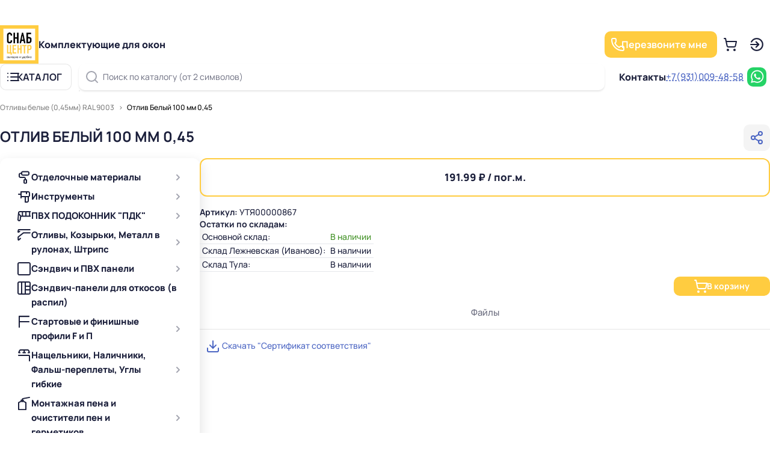

--- FILE ---
content_type: text/html; charset=utf-8
request_url: https://snabcentr.com/catalog/12224/product/2598
body_size: 52535
content:
<!DOCTYPE html><html lang="ru" translate="no" dir="ltr" data-tui-theme="taiga ui" class="tui-zero-scrollbar"><head>
        <meta charset="utf-8">
        <title>Отлив Белый 100 мм 0,45 - Купить в ООО Снабцентр</title>
        <base href="/">
        <meta name="viewport" content="width=device-width, initial-scale=1">
        
        <link rel="icon" type="image/x-icon" href="favicon.ico">
        <link rel="manifest" href="manifest.webmanifest">
        <link rel="stylesheet" href="/assets/fonts/manrope/manrope.css">
    <link rel="stylesheet" href="styles-TYGSB33P.css"><style ng-app-id="ng">.main-container[_ngcontent-ng-c515415790]{min-height:calc(100vh - 10rem)}
/*# sourceMappingURL=app.component-55DLJFLG.css.map */</style><style ng-app-id="ng">@keyframes tuiSkeletonVibe{to{opacity:.5}}@keyframes tuiPresent{to{content:""}}@keyframes tuiFade{0%{opacity:0}}@keyframes tuiSlide{0%{transform:var(--tui-from, translateY(100%))}}@keyframes tuiScale{0%{transform:scale(0)}}@keyframes tuiCollapse{0%{grid-template-rows:0fr}to{grid-template-rows:1fr}}.tui-enter,.tui-leave{animation-duration:var(--tui-duration);animation-timing-function:ease-in-out;pointer-events:none}.tui-leave{animation-direction:reverse}
</style><style ng-app-id="ng">.tui-zero-scrollbar{scrollbar-width:none;-ms-overflow-style:none}.tui-zero-scrollbar::-webkit-scrollbar,.tui-zero-scrollbar::-webkit-scrollbar-thumb{display:none}body,input{margin:0}tui-root{position:relative;display:block;font:var(--tui-font-text-s);color:var(--tui-text-primary);flex:1;border-image:conic-gradient(var(--tui-background-base) 0 0) fill 0/0/0 0 100vh 0;-webkit-tap-highlight-color:transparent}tui-root>.t-root-scrollbar{position:fixed;top:0;left:0;bottom:0;right:0;z-index:0;display:none;margin:0}[data-tui-theme] tui-root>.t-root-scrollbar{display:block}.t-root-content{position:relative;top:var(--t-root-top);block-size:100%;isolation:isolate}.t-root-content>*{--t-root-top: 0}[tuiDropdownButton][tuiDropdownButton]{display:none}
</style><style ng-app-id="ng">@keyframes tuiIndeterminateAnimation{50%{background-position:left}}[tuiProgressBar]{-webkit-appearance:none;appearance:none;border:none;--t-height: .75rem;display:block;inline-size:100%;block-size:var(--t-height);color:var(--tui-background-accent-1);background:var(--tui-background-neutral-2);clip-path:inset(0 .5px round var(--tui-radius-m));overflow:hidden;border-radius:1rem;flex-shrink:0}[tuiProgressBar]::-webkit-progress-value{-webkit-transition:width var(--tui-duration) linear;transition:width var(--tui-duration) linear}[tuiProgressBar]::-webkit-progress-value{background:var(--tui-progress-color, currentColor);border-radius:inherit}[tuiProgressBar]::-moz-progress-bar{background:var(--tui-progress-color, currentColor);border-radius:inherit}[tuiProgressBar][data-size=xxs]{--t-height: .125rem}[tuiProgressBar][data-size=xs]{--t-height: .25rem}[tuiProgressBar][data-size=s]{--t-height: .5rem}[tuiProgressBar][data-size=l]{--t-height: 1rem}[tuiProgressBar][data-size=xl]{--t-height: 1.25rem}[tuiProgressBar][data-size=xxl]{--t-height: 1.5rem}[tuiProgressBar]:indeterminate{background:linear-gradient(to right,var(--tui-background-neutral-2) 0 45%,var(--tui-progress-color, currentColor) 45% 55%,var(--tui-background-neutral-2) 55% 100%) right;background-size:225%;animation:tuiIndeterminateAnimation 3s infinite ease-in-out}[tuiProgressBar]:indeterminate::-webkit-progress-value{background:transparent}[tuiProgressBar]:indeterminate::-moz-progress-bar{background:transparent}[tuiProgressBar]::-webkit-progress-inner-element{border-radius:inherit}[tuiProgressBar]::-webkit-progress-bar{background:transparent;border-radius:inherit}label[tuiProgressLabel] [tuiProgressBar]:not(:first-child){position:absolute;top:0;left:0;inline-size:100%;block-size:100%;background:transparent}
</style><style ng-app-id="ng">.stuck[_ngcontent-ng-c1143848990]{top:-5rem}.stuck-hide[_ngcontent-ng-c1143848990]{display:none}[tuiButton][_ngcontent-ng-c1143848990]{min-width:2.75rem;--tui-padding: .75rem}[tuiAppearance][data-appearance=flat][_ngcontent-ng-c1143848990]{--tui-text-action: var(--tui-text-primary) !important}
/*# sourceMappingURL=header.component-P5YAV3UD.css.map */</style><style ng-app-id="ng">.breadcrumbs[_ngcontent-ng-c1710492885]   a[_ngcontent-ng-c1710492885]{font-size:.75rem;color:#818181}.breadcrumbs[_ngcontent-ng-c1710492885]   a[_ngcontent-ng-c1710492885]:hover{color:var(--blue)}.breadcrumbs[_ngcontent-ng-c1710492885]   a[_ngcontent-ng-c1710492885]:not(:last-child):after{color:#818181;content:">";padding:0 .4375rem}.breadcrumbs[_ngcontent-ng-c1710492885]   a[_ngcontent-ng-c1710492885]:last-child:not(:hover){color:#000}
/*# sourceMappingURL=breadcrumbs.component-7IYG2LJU.css.map */</style><style ng-app-id="ng">[_nghost-ng-c2807790353]{--tui-padding: .75rem}
/*# sourceMappingURL=footer.component-ZHQKRTDR.css.map */</style><style ng-app-id="ng">[_nghost-ng-c2229933009]{--tui-carousel-padding: 0;display:flex;position:relative}  tui-carousel[resizable=true] .t-scroller,   tui-carousel[resizable=true] .t-items{width:100%;height:100%}</style><style ng-app-id="ng">[_nghost-ng-c2412565706]{--tui-radius: var(--tui-radius-l);--t-badge-height: 0;--t-corner-offset: calc((var(--tui-radius) * 1.4142 - var(--tui-radius)) * 1 / 1.4142);position:relative;display:inline-block;block-size:-webkit-fit-content;block-size:-moz-fit-content;block-size:fit-content;inline-size:-webkit-max-content;inline-size:max-content;color:var(--tui-background-base)}.t-badge[_ngcontent-ng-c2412565706]{--t-offset: calc(var(--t-badge-height) * -.5 + var(--t-corner-offset));position:absolute;display:flex}.t-badge_top[_ngcontent-ng-c2412565706]{top:var(--t-offset);right:var(--t-offset)}.t-badge_bottom[_ngcontent-ng-c2412565706]{bottom:var(--t-offset);right:var(--t-offset)}.t-border[_ngcontent-ng-c2412565706]:not(:empty){display:flex;border-radius:6rem;box-shadow:0 0 0 1px currentColor;background:currentColor}</style><style ng-app-id="ng">[tuiAppearance]{transition-property:all;transition-duration:var(--tui-duration, .3s);transition-timing-function:ease-in-out;position:relative;-webkit-appearance:none;appearance:none;outline:.125rem solid transparent;outline-offset:-.125rem;transition-property:color,background-color,opacity,box-shadow,border-color,border-radius,filter}[tuiAppearance].tui-appearance-initializing{transition:none!important}[tuiAppearance]:focus-visible:not([data-focus=false]){outline-color:var(--tui-border-focus)}[tuiAppearance][data-focus=true]{outline-color:var(--tui-border-focus)}[tuiAppearance][tuiWrapper]:not(._focused):has(:focus-visible),[tuiAppearance][tuiWrapper]._focused{outline-color:var(--tui-border-focus)}[tuiAppearance]:disabled:not([data-state]),[tuiAppearance][data-state=disabled]{cursor:initial;opacity:var(--tui-disabled-opacity)}[tuiAppearance][tuiWrapper]:disabled:not([data-state]),[tuiAppearance][tuiWrapper][data-state=disabled]{cursor:initial;opacity:var(--tui-disabled-opacity)}
</style><style ng-app-id="ng">[tuiIcons]{--t-icon-start: none;--t-icon-end: none}[tuiIcons]:before,[tuiIcons]:after{content:"";display:var(--t-icon-start);inline-size:1em;block-size:1em;line-height:1em;font-size:1.5rem;flex-shrink:0;background:currentColor;-webkit-mask:var(--t-icon-start) no-repeat center / contain padding-box;mask:var(--t-icon-start) no-repeat center / contain padding-box}[tuiIcons]:after{display:var(--t-icon-end);-webkit-mask:var(--t-icon-end) no-repeat center / contain padding-box;mask:var(--t-icon-end) no-repeat center / contain padding-box}
</style><style ng-app-id="ng">[tuiButton],[tuiIconButton]{--t-size: var(--tui-height-l);--t-radius: var(--tui-radius-l);--t-gap: .25rem;--t-padding: 0 1.25rem;--t-margin: -.25rem;-webkit-appearance:none;appearance:none;padding:0;border:0;background:none;font:inherit;line-height:inherit;text-decoration:none;position:relative;display:inline-flex;align-items:center;flex-shrink:0;box-sizing:border-box;white-space:nowrap;overflow:hidden;vertical-align:middle;max-inline-size:100%;gap:calc(var(--t-gap, 0rem) - 2 * var(--t-margin, 0rem));block-size:var(--t-size);justify-content:center;border-radius:var(--t-radius);padding:var(--t-padding);-webkit-user-select:none;user-select:none;cursor:pointer;font:var(--tui-font-text-m);font-weight:700}[tuiButton]>img,[tuiIconButton]>img,[tuiButton]>tui-svg,[tuiIconButton]>tui-svg,[tuiButton]>tui-icon,[tuiIconButton]>tui-icon,[tuiButton]>tui-avatar,[tuiIconButton]>tui-avatar,[tuiButton]>tui-badge,[tuiIconButton]>tui-badge,[tuiButton]>[tuiBadge],[tuiIconButton]>[tuiBadge],[tuiButton]>[tuiRadio],[tuiIconButton]>[tuiRadio],[tuiButton]>[tuiSwitch],[tuiIconButton]>[tuiSwitch],[tuiButton]>[tuiCheckbox],[tuiIconButton]>[tuiCheckbox],[tuiButton][tuiIcons]:before,[tuiIconButton][tuiIcons]:before,[tuiButton][tuiIcons]:after,[tuiIconButton][tuiIcons]:after{margin:var(--t-margin)}[tuiButton]>.t-loader,[tuiIconButton]>.t-loader{position:absolute;top:50%;left:50%;transform:translate(-50%,-50%)}[tuiButton]>.t-loader .t-text,[tuiIconButton]>.t-loader .t-text{position:absolute}[tuiButton][data-size=xs],[tuiIconButton][data-size=xs]{--t-size: var(--tui-height-xs);--t-radius: var(--tui-radius-xs);--t-gap: .125rem;--t-padding: 0 .375rem;--t-margin: -.125rem;font:var(--tui-font-text-s)}[tuiButton][data-size=xs] tui-svg,[tuiIconButton][data-size=xs] tui-svg,[tuiButton][data-size=xs] tui-icon,[tuiIconButton][data-size=xs] tui-icon,[tuiButton][data-size=xs]:before,[tuiIconButton][data-size=xs]:before{font-size:1rem}[tuiButton][data-size=s],[tuiIconButton][data-size=s]{--t-size: var(--tui-height-s);--t-radius: var(--tui-radius-s);--t-gap: .125rem;--t-padding: 0 .625rem;--t-margin: -.125rem;font:var(--tui-font-text-s)}[tuiButton][data-size=s] tui-svg,[tuiIconButton][data-size=s] tui-svg,[tuiButton][data-size=s] tui-icon,[tuiIconButton][data-size=s] tui-icon,[tuiButton][data-size=s]:not([tuiIconButton][data-appearance=icon]):not([tuiIconButton][data-appearance=link]):before,[tuiIconButton][data-size=s]:not([tuiIconButton][data-appearance=icon]):not([tuiIconButton][data-appearance=link]):before{font-size:1rem}[tuiButton][data-size=m],[tuiIconButton][data-size=m]{--t-size: var(--tui-height-m);--t-radius: var(--tui-radius-m);--t-gap: .125rem;--t-padding: 0 1rem;--t-margin: -.375rem;font:var(--tui-font-text-m);font-weight:700}[tuiButton][data-size=m]:after,[tuiIconButton][data-size=m]:after{margin-inline-end:-.125rem}[tuiButton]._loading,[tuiIconButton]._loading{--tui-disabled-opacity: 1;-webkit-text-fill-color:transparent}[tuiButton]._loading>*,[tuiIconButton]._loading>*,[tuiButton]._loading:before,[tuiIconButton]._loading:before,[tuiButton]._loading:after,[tuiIconButton]._loading:after{opacity:0}[tuiButton]._loading>.t-loader,[tuiIconButton]._loading>.t-loader{opacity:1}[tuiButton][tuiIcons]:after,[tuiIconButton][tuiIcons]:after{font-size:1rem}[tuiButton][tuiButtonVertical],[tuiIconButton][tuiButtonVertical]{--t-margin: 0rem !important;--t-line-height: 1rem;flex-direction:column;flex-shrink:1;block-size:auto;padding:.75rem;gap:.375rem;min-inline-size:5rem;white-space:pre-line;font:var(--tui-font-text-ui-s)}[tuiButton][tuiButtonVertical]>*,[tuiIconButton][tuiButtonVertical]>*{max-block-size:calc(var(--t-line-height) * 2)}[tuiIconButton]{gap:0;inline-size:var(--t-size);font-size:0!important;padding:0}[tuiIconButton][data-size=l]:after{margin:0}[tuiIconButton][tuiIconButton][style*="--t-icon-start:"]:after{display:none}
</style><style ng-app-id="ng">.stuck-hide[_ngcontent-ng-c3122409661]{display:none}[data-appearance=outline][_ngcontent-ng-c3122409661]{--tui-text-action: var(--tui-text-primary) !important}[_nghost-ng-c3122409661]{--t-padding: 0 !important}
/*# sourceMappingURL=nav-bar.component-7USN3CLG.css.map */</style><style ng-app-id="ng">.scroll-top-button[_ngcontent-ng-c3954563506]{z-index:999;bottom:5vw;right:calc(17vw - 150px);position:fixed;--tui-text-action: var(--tui-background-accent-1);background-color:#fff}
/*# sourceMappingURL=scroll-top-button.component-R6QSCE4Z.css.map */</style><style ng-app-id="ng">[_nghost-ng-c2695859653]{position:relative;display:block;overflow:hidden}._draggable[_nghost-ng-c2695859653]{-webkit-user-select:none;user-select:none}._draggable[_nghost-ng-c2695859653]:hover{cursor:grab}._draggable[_nghost-ng-c2695859653]:active{cursor:grabbing}.t-items[_ngcontent-ng-c2695859653]{display:flex}._transitioned[_nghost-ng-c2695859653]   .t-items[_ngcontent-ng-c2695859653]{transition-property:transform;transition-duration:var(--tui-duration, .3s);transition-timing-function:ease-in-out}  [tuiCarouselButtons] [tuiIconButton]{border-radius:100%}.t-item[_ngcontent-ng-c2695859653]{display:flex;flex-direction:column;justify-content:center;padding:var(--tui-carousel-padding, 0 1.25rem);flex:1;min-inline-size:100%;max-inline-size:100%;box-sizing:border-box;border:none;margin:0}.t-wrapper[_ngcontent-ng-c2695859653]{position:sticky;left:0;right:0;min-inline-size:100%;overflow:hidden}.t-scroller[_ngcontent-ng-c2695859653]{scrollbar-width:none;-ms-overflow-style:none;display:flex;overflow:auto;overscroll-behavior-x:none;touch-action:pan-y}.t-scroller[_ngcontent-ng-c2695859653]::-webkit-scrollbar, .t-scroller[_ngcontent-ng-c2695859653]::-webkit-scrollbar-thumb{display:none}.t-scroller[_ngcontent-ng-c2695859653]:before, .t-scroller[_ngcontent-ng-c2695859653]:after{content:"";display:block;min-inline-size:1rem}</style><style ng-app-id="ng">[tuiTab]{transition-property:color,box-shadow,opacity,background;transition-duration:var(--tui-duration, .3s);transition-timing-function:ease-in-out;-webkit-appearance:none;appearance:none;padding:0;border:0;background:none;font:inherit;line-height:inherit;text-decoration:none;position:relative;display:flex;flex-shrink:0;box-sizing:border-box;justify-content:space-between;line-height:1.5rem;align-items:center;white-space:nowrap;cursor:pointer;outline:none;color:inherit;margin-left:var(--tui-tab-margin, 24px)}[tuiTab]:disabled{opacity:var(--tui-disabled-opacity);pointer-events:none}[tuiTab]._active{color:var(--tui-text-primary);box-shadow:none}[tuiTab]:focus-visible{outline:.125rem solid var(--tui-border-focus);outline-offset:-.125rem}tui-tabs._underline [tuiTab]:hover:not(._active),[tuiTabs]._underline [tuiTab]:hover:not(._active){box-shadow:inset 0 -.125rem var(--tui-border-normal)}tui-tabs>[tuiTab]:first-child,[tuiTabs]>[tuiTab]:first-child,tui-tabs>:not(.t-overflown)>[tuiTab]:first-child{margin-left:0}tui-tabs>[tuiTab]~:not(.t-overflown)>[tuiTab]:first-child{margin-left:var(--tui-tab-margin, 24px)}[tuiTab][tuiIcons]:before{font-size:1rem;margin-inline-end:.5rem}[tuiTab][tuiIcons]:after{font-size:1rem;margin-inline-start:.5rem}[tuiTab]:empty:after,[tuiTab]:empty:before{margin:.5rem}@media (hover: hover) and (pointer: fine){[tuiTab]:hover{color:var(--tui-text-primary)}}[tuiTabs],tui-tabs{scrollbar-width:none;-ms-overflow-style:none;position:relative;display:flex;font:var(--tui-font-text-m);color:var(--tui-text-secondary);box-shadow:inset 0 -1px var(--tui-border-normal);overflow:auto;isolation:isolate}[tuiTabs]::-webkit-scrollbar,tui-tabs::-webkit-scrollbar,[tuiTabs]::-webkit-scrollbar-thumb,tui-tabs::-webkit-scrollbar-thumb{display:none}[tuiTabs][data-size=m],tui-tabs[data-size=m]{font:var(--tui-font-text-s);--tui-tab-margin: 16px}[tuiTabs][data-size=l]:not([data-vertical]),tui-tabs[data-size=l]:not([data-vertical]){block-size:var(--tui-height-l)}[tuiTabs][data-size=m]:not([data-vertical]),tui-tabs[data-size=m]:not([data-vertical]){block-size:var(--tui-height-m)}[tuiTabs]:before,tui-tabs:before{transition-property:width,left;transition-duration:var(--tui-duration, .3s);transition-timing-function:ease-in-out;position:absolute;left:var(--t-left);bottom:0;block-size:.125rem;inline-size:var(--t-width);background:var(--t-color);animation:tuiPresent 1ms}[tuiTabs]._underline:before,tui-tabs._underline:before{content:""}tui-tabs[data-vertical],[tuiTabs][data-vertical]{flex-direction:column;box-shadow:inset -1px 0 var(--tui-border-normal)}tui-tabs[data-vertical] [tuiTab],[tuiTabs][data-vertical] [tuiTab]{min-block-size:2.75rem;block-size:auto;white-space:normal;margin:0;text-align:start;padding:.25rem 1.25rem .25rem 0}tui-tabs[data-vertical] [tuiTab]:after,[tuiTabs][data-vertical] [tuiTab]:after{transition-property:transform;transition-duration:var(--tui-duration, .3s);transition-timing-function:ease-in-out;content:"";position:absolute;top:0;right:0;display:block;block-size:100%;inline-size:.125rem;background:var(--tui-background-accent-1);transform:scaleX(0);transform-origin:right;margin:0}tui-tabs[data-vertical] [tuiTab]:hover,[tuiTabs][data-vertical] [tuiTab]:hover{box-shadow:inset -.125rem 0 var(--tui-border-normal)}tui-tabs[data-vertical] [tuiTab]._active:after,[tuiTabs][data-vertical] [tuiTab]._active:after{transform:none}tui-tabs[data-vertical][data-size=m] [tuiTab],[tuiTabs][data-vertical][data-size=m] [tuiTab]{min-block-size:2.25rem;font:var(--tui-font-text-s)}tui-tabs[data-vertical][data-vertical=right],[tuiTabs][data-vertical][data-vertical=right]{box-shadow:inset 1px 0 var(--tui-border-normal)}tui-tabs[data-vertical][data-vertical=right] [tuiTab],[tuiTabs][data-vertical][data-vertical=right] [tuiTab]{text-align:end;padding:.25rem 0 .25rem 1.25rem}tui-tabs[data-vertical][data-vertical=right] [tuiTab]:after,[tuiTabs][data-vertical][data-vertical=right] [tuiTab]:after{right:auto;left:0;transform-origin:left}tui-tabs[data-vertical][data-vertical=right] [tuiTab]:hover,[tuiTabs][data-vertical][data-vertical=right] [tuiTab]:hover{box-shadow:inset .125rem 0 var(--tui-border-normal)}
</style><style ng-app-id="ng">[_nghost-ng-c3443475984]{display:block;border-radius:var(--tui-radius-m);text-align:start}._disabled[_nghost-ng-c3443475984], [_nghost-ng-c3443475984]   *:disabled[_nghost-ng-c3443475984], *:disabled   [_nghost-ng-c3443475984]{pointer-events:none}.t-hosted[_ngcontent-ng-c3443475984]{display:block;border-radius:inherit}.t-textfield[_ngcontent-ng-c3443475984]{border-radius:inherit;text-align:inherit}</style><style ng-app-id="ng">[_nghost-ng-c1724629924]{padding:0;margin:0;border-width:0;border-radius:inherit;background:none;font-size:inherit;line-height:inherit;font-weight:inherit;color:inherit;caret-color:currentColor;outline:none;-webkit-appearance:none;appearance:none;word-break:keep-all;-webkit-text-fill-color:currentColor;position:absolute;top:0;left:0;inline-size:100%;block-size:100%;border-style:solid;border-color:transparent;border-inline-start-width:var(--t-border-start, 0);border-inline-end-width:var(--t-border-end, 0);text-indent:var(--t-text-indent);color:var(--tui-text-primary);text-align:inherit;box-sizing:border-box;white-space:nowrap;overflow:hidden;text-transform:inherit;resize:none}[_nghost-ng-c1724629924]:-webkit-autofill, [_nghost-ng-c1724629924]:-webkit-autofill:hover, [_nghost-ng-c1724629924]:-webkit-autofill:focus{-webkit-text-fill-color:var(--tui-text-primary)!important;border-color:var(--tui-service-autofill-background);box-shadow:0 0 0 100rem var(--tui-service-autofill-background) inset!important}[inputMode=none][_nghost-ng-c1724629924]{caret-color:transparent}[_nghost-ng-c1724629924]:-webkit-autofill, [_nghost-ng-c1724629924]:-webkit-autofill:first-line{font-size:inherit;line-height:inherit}[_nghost-ng-c1724629924]::-webkit-caps-lock-indicator, [_nghost-ng-c1724629924]::-webkit-contacts-auto-fill-button, [_nghost-ng-c1724629924]::-webkit-credit-card-auto-fill-button, [_nghost-ng-c1724629924]::-webkit-credentials-auto-fill-button, [_nghost-ng-c1724629924]::-webkit-strong-password-auto-fill-button{content:none!important;position:absolute;left:-62.4375rem;top:-62.4375rem;z-index:-999;display:none!important;background:transparent!important;pointer-events:none!important}[_nghost-ng-c1724629924]::placeholder{color:var(--tui-text-tertiary);opacity:0}._focused[_nghost-ng-c1724629924]:not(._readonly)   [_ngcontent-ng-c1724629924]::placeholder, tui-primitive-textfield._focused:not(._readonly)   [_nghost-ng-c1724629924]::placeholder, tui-textarea._focused:not(._readonly)   [_nghost-ng-c1724629924]::placeholder, tui-text-area._focused:not(._readonly)   [_nghost-ng-c1724629924]::placeholder{opacity:1}[data-size=s][_nghost-ng-c1724629924]   -shadowcsshost, [_nghost-ng-c1724629924]   tui-primitive-textfield[data-size="s"][_nghost-ng-c1724629924]:not(tui-primitive-textfield), tui-primitive-textfield[data-size="s"]   [_nghost-ng-c1724629924]:not(tui-primitive-textfield), [_nghost-ng-c1724629924]   tui-textarea[data-size="s"][_nghost-ng-c1724629924]:not(tui-textarea), tui-textarea[data-size="s"]   [_nghost-ng-c1724629924]:not(tui-textarea), [_nghost-ng-c1724629924]   tui-text-area[data-size="s"][_nghost-ng-c1724629924]:not(tui-text-area), tui-text-area[data-size="s"]   [_nghost-ng-c1724629924]:not(tui-text-area){padding:0 var(--tui-padding-s)}[data-size=m][_nghost-ng-c1724629924]   -shadowcsshost, [_nghost-ng-c1724629924]   tui-primitive-textfield[data-size="m"][_nghost-ng-c1724629924]:not(tui-primitive-textfield), tui-primitive-textfield[data-size="m"]   [_nghost-ng-c1724629924]:not(tui-primitive-textfield), [_nghost-ng-c1724629924]   tui-textarea[data-size="m"][_nghost-ng-c1724629924]:not(tui-textarea), tui-textarea[data-size="m"]   [_nghost-ng-c1724629924]:not(tui-textarea), [_nghost-ng-c1724629924]   tui-text-area[data-size="m"][_nghost-ng-c1724629924]:not(tui-text-area), tui-text-area[data-size="m"]   [_nghost-ng-c1724629924]:not(tui-text-area){padding:0 var(--tui-padding-m)}[data-size=l][_nghost-ng-c1724629924]   -shadowcsshost, [_nghost-ng-c1724629924]   tui-primitive-textfield[data-size="l"][_nghost-ng-c1724629924]:not(tui-primitive-textfield), tui-primitive-textfield[data-size="l"]   [_nghost-ng-c1724629924]:not(tui-primitive-textfield), [_nghost-ng-c1724629924]   tui-textarea[data-size="l"][_nghost-ng-c1724629924]:not(tui-textarea), tui-textarea[data-size="l"]   [_nghost-ng-c1724629924]:not(tui-textarea), [_nghost-ng-c1724629924]   tui-text-area[data-size="l"][_nghost-ng-c1724629924]:not(tui-text-area), tui-text-area[data-size="l"]   [_nghost-ng-c1724629924]:not(tui-text-area){padding:0 var(--tui-padding-l)}._disabled[_nghost-ng-c1724629924]   -shadowcsshost, [_nghost-ng-c1724629924]   tui-primitive-textfield._disabled[_nghost-ng-c1724629924], tui-primitive-textfield._disabled   [_nghost-ng-c1724629924], [_nghost-ng-c1724629924]   tui-textarea._disabled[_nghost-ng-c1724629924], tui-textarea._disabled   [_nghost-ng-c1724629924], [_nghost-ng-c1724629924]   tui-text-area._disabled[_nghost-ng-c1724629924], tui-text-area._disabled   [_nghost-ng-c1724629924]{pointer-events:none}[data-size=l][_nghost-ng-c1724629924]:not(._label-outside)   -shadowcsshost, [_nghost-ng-c1724629924]   tui-primitive-textfield[data-size="l"]:not(._label-outside)[_nghost-ng-c1724629924]:not(tui-primitive-textfield), tui-primitive-textfield[data-size="l"]:not(._label-outside)   [_nghost-ng-c1724629924]:not(tui-primitive-textfield){padding-top:1.25rem}[data-size=m][_nghost-ng-c1724629924]:not(._label-outside)   -shadowcsshost, [_nghost-ng-c1724629924]   tui-primitive-textfield[data-size="m"]:not(._label-outside)[_nghost-ng-c1724629924]:not(tui-primitive-textfield), tui-primitive-textfield[data-size="m"]:not(._label-outside)   [_nghost-ng-c1724629924]:not(tui-primitive-textfield){padding-top:1rem}[data-size=l][_nghost-ng-c1724629924]:not(._label-outside)   -shadowcsshost{padding-top:1.25rem}[data-size=l][_nghost-ng-c1724629924]:not(._label-outside)   [_ngcontent-ng-c1724629924]:-webkit-autofill + .t-content[_ngcontent-ng-c1724629924]   .t-placeholder[_ngcontent-ng-c1724629924]{font-size:.8156rem;transform:translateY(-.625rem)}[data-size=m][_nghost-ng-c1724629924]:not(._label-outside)   [_ngcontent-ng-c1724629924]:-webkit-autofill + .t-content[_ngcontent-ng-c1724629924]   .t-placeholder[_ngcontent-ng-c1724629924]{font-size:.69rem;transform:translateY(-.5rem)}._hidden[_nghost-ng-c1724629924]   input[_ngcontent-ng-c1724629924], [_nghost-ng-c1724629924]   tui-primitive-textfield._hidden[_nghost-ng-c1724629924], tui-primitive-textfield._hidden   [_nghost-ng-c1724629924]{opacity:0;text-indent:-10em}textarea[_nghost-ng-c1724629924]{white-space:pre-wrap}textarea[_nghost-ng-c1724629924]   tui-textarea._ios[_nghost-ng-c1724629924], tui-textarea._ios   [_nghost-ng-c1724629924], textarea[_nghost-ng-c1724629924]   tui-text-area._ios[_nghost-ng-c1724629924], tui-text-area._ios   [_nghost-ng-c1724629924]{padding-left:.8125rem}textarea[_nghost-ng-c1724629924]   tui-textarea[data-size="s"][_nghost-ng-c1724629924], tui-textarea[data-size="s"]   [_nghost-ng-c1724629924], textarea[_nghost-ng-c1724629924]   tui-textarea[data-size="m"][_nghost-ng-c1724629924], tui-textarea[data-size="m"]   [_nghost-ng-c1724629924]{font:var(--tui-font-text-s)}textarea[_nghost-ng-c1724629924]   tui-textarea[data-size="l"][_nghost-ng-c1724629924], tui-textarea[data-size="l"]   [_nghost-ng-c1724629924]{font:var(--tui-font-text-m)}</style><style ng-app-id="ng">[_nghost-ng-c135519002]{position:relative;display:block;text-align:start;border-radius:var(--tui-radius-m);block-size:var(--tui-height);min-block-size:var(--tui-height);max-block-size:var(--tui-height)}[data-size=s][_nghost-ng-c135519002]{--tui-height: var(--tui-height-s);font:var(--tui-font-text-s)}[data-size=m][_nghost-ng-c135519002]{--tui-height: var(--tui-height-m);font:var(--tui-font-text-s)}[data-size=l][_nghost-ng-c135519002]{--tui-height: var(--tui-height-l);font:var(--tui-font-text-m);line-height:1.25rem}[_nghost-ng-c135519002]   *:disabled[_nghost-ng-c135519002], *:disabled   [_nghost-ng-c135519002]{pointer-events:none}.t-input[_ngcontent-ng-c135519002]{padding:0;margin:0;border-width:0;border-radius:inherit;background:none;font-size:inherit;line-height:inherit;font-weight:inherit;color:inherit;caret-color:currentColor;outline:none;-webkit-appearance:none;appearance:none;word-break:keep-all;-webkit-text-fill-color:currentColor;position:absolute;top:0;left:0;inline-size:100%;block-size:100%;border-style:solid;border-color:transparent;border-inline-start-width:var(--t-border-start, 0);border-inline-end-width:var(--t-border-end, 0);text-indent:var(--t-text-indent);color:var(--tui-text-primary);text-align:inherit;box-sizing:border-box;white-space:nowrap;overflow:hidden;text-transform:inherit;resize:none}.t-input[_ngcontent-ng-c135519002]:-webkit-autofill, .t-input[_ngcontent-ng-c135519002]:-webkit-autofill:hover, .t-input[_ngcontent-ng-c135519002]:-webkit-autofill:focus{-webkit-text-fill-color:var(--tui-text-primary)!important;border-color:var(--tui-service-autofill-background);box-shadow:0 0 0 100rem var(--tui-service-autofill-background) inset!important}.t-input[inputMode=none][_ngcontent-ng-c135519002]{caret-color:transparent}.t-input[_ngcontent-ng-c135519002]:-webkit-autofill, .t-input[_ngcontent-ng-c135519002]:-webkit-autofill:first-line{font-size:inherit;line-height:inherit}.t-input[_ngcontent-ng-c135519002]::-webkit-caps-lock-indicator, .t-input[_ngcontent-ng-c135519002]::-webkit-contacts-auto-fill-button, .t-input[_ngcontent-ng-c135519002]::-webkit-credit-card-auto-fill-button, .t-input[_ngcontent-ng-c135519002]::-webkit-credentials-auto-fill-button, .t-input[_ngcontent-ng-c135519002]::-webkit-strong-password-auto-fill-button{content:none!important;position:absolute;left:-62.4375rem;top:-62.4375rem;z-index:-999;display:none!important;background:transparent!important;pointer-events:none!important}.t-input[_ngcontent-ng-c135519002]::placeholder{color:var(--tui-text-tertiary);opacity:0}._focused[_nghost-ng-c135519002]:not(._readonly)   .t-input[_ngcontent-ng-c135519002]::placeholder, tui-primitive-textfield._focused:not(._readonly)[_nghost-ng-c135519002]   .t-input[_ngcontent-ng-c135519002]::placeholder, tui-primitive-textfield._focused:not(._readonly)   [_nghost-ng-c135519002]   .t-input[_ngcontent-ng-c135519002]::placeholder, tui-textarea._focused:not(._readonly)[_nghost-ng-c135519002]   .t-input[_ngcontent-ng-c135519002]::placeholder, tui-textarea._focused:not(._readonly)   [_nghost-ng-c135519002]   .t-input[_ngcontent-ng-c135519002]::placeholder, tui-text-area._focused:not(._readonly)[_nghost-ng-c135519002]   .t-input[_ngcontent-ng-c135519002]::placeholder, tui-text-area._focused:not(._readonly)   [_nghost-ng-c135519002]   .t-input[_ngcontent-ng-c135519002]::placeholder{opacity:1}[data-size=s][_nghost-ng-c135519002]   .t-input[_ngcontent-ng-c135519002], .t-input   tui-primitive-textfield[data-size="s"][_nghost-ng-c135519002]:not(tui-primitive-textfield), tui-primitive-textfield[data-size="s"]   [_nghost-ng-c135519002]:not(tui-primitive-textfield), .t-input   tui-textarea[data-size="s"][_nghost-ng-c135519002]:not(tui-textarea), tui-textarea[data-size="s"]   [_nghost-ng-c135519002]:not(tui-textarea), .t-input   tui-text-area[data-size="s"][_nghost-ng-c135519002]:not(tui-text-area), tui-text-area[data-size="s"]   [_nghost-ng-c135519002]:not(tui-text-area){padding:0 var(--tui-padding-s)}[data-size=m][_nghost-ng-c135519002]   .t-input[_ngcontent-ng-c135519002], .t-input   tui-primitive-textfield[data-size="m"][_nghost-ng-c135519002]:not(tui-primitive-textfield), tui-primitive-textfield[data-size="m"]   [_nghost-ng-c135519002]:not(tui-primitive-textfield), .t-input   tui-textarea[data-size="m"][_nghost-ng-c135519002]:not(tui-textarea), tui-textarea[data-size="m"]   [_nghost-ng-c135519002]:not(tui-textarea), .t-input   tui-text-area[data-size="m"][_nghost-ng-c135519002]:not(tui-text-area), tui-text-area[data-size="m"]   [_nghost-ng-c135519002]:not(tui-text-area){padding:0 var(--tui-padding-m)}[data-size=l][_nghost-ng-c135519002]   .t-input[_ngcontent-ng-c135519002], .t-input   tui-primitive-textfield[data-size="l"][_nghost-ng-c135519002]:not(tui-primitive-textfield), tui-primitive-textfield[data-size="l"]   [_nghost-ng-c135519002]:not(tui-primitive-textfield), .t-input   tui-textarea[data-size="l"][_nghost-ng-c135519002]:not(tui-textarea), tui-textarea[data-size="l"]   [_nghost-ng-c135519002]:not(tui-textarea), .t-input   tui-text-area[data-size="l"][_nghost-ng-c135519002]:not(tui-text-area), tui-text-area[data-size="l"]   [_nghost-ng-c135519002]:not(tui-text-area){padding:0 var(--tui-padding-l)}._disabled[_nghost-ng-c135519002]   .t-input[_ngcontent-ng-c135519002], .t-input   tui-primitive-textfield._disabled[_nghost-ng-c135519002], tui-primitive-textfield._disabled   [_nghost-ng-c135519002], .t-input   tui-textarea._disabled[_nghost-ng-c135519002], tui-textarea._disabled   [_nghost-ng-c135519002], .t-input   tui-text-area._disabled[_nghost-ng-c135519002], tui-text-area._disabled   [_nghost-ng-c135519002]{pointer-events:none}[data-size=l][_nghost-ng-c135519002]:not(._label-outside)   .t-input[_ngcontent-ng-c135519002], .t-input   tui-primitive-textfield[data-size="l"]:not(._label-outside)[_nghost-ng-c135519002]:not(tui-primitive-textfield), tui-primitive-textfield[data-size="l"]:not(._label-outside)   [_nghost-ng-c135519002]:not(tui-primitive-textfield){padding-top:1.25rem}[data-size=m][_nghost-ng-c135519002]:not(._label-outside)   .t-input[_ngcontent-ng-c135519002], .t-input   tui-primitive-textfield[data-size="m"]:not(._label-outside)[_nghost-ng-c135519002]:not(tui-primitive-textfield), tui-primitive-textfield[data-size="m"]:not(._label-outside)   [_nghost-ng-c135519002]:not(tui-primitive-textfield){padding-top:1rem}[data-size=l][_nghost-ng-c135519002]:not(._label-outside)   .t-input[_ngcontent-ng-c135519002]{padding-top:1.25rem}[data-size=l][_nghost-ng-c135519002]:not(._label-outside)   .t-input[_ngcontent-ng-c135519002]:-webkit-autofill + .t-content[_ngcontent-ng-c135519002]   .t-placeholder[_ngcontent-ng-c135519002]{font-size:.8156rem;transform:translateY(-.625rem)}[data-size=m][_nghost-ng-c135519002]:not(._label-outside)   .t-input[_ngcontent-ng-c135519002]:-webkit-autofill + .t-content[_ngcontent-ng-c135519002]   .t-placeholder[_ngcontent-ng-c135519002]{font-size:.69rem;transform:translateY(-.5rem)}._hidden[_nghost-ng-c135519002]   input.t-input[_ngcontent-ng-c135519002], .t-input   tui-primitive-textfield._hidden[_nghost-ng-c135519002], tui-primitive-textfield._hidden   [_nghost-ng-c135519002]{opacity:0;text-indent:-10em}.t-content[_ngcontent-ng-c135519002]{display:flex;block-size:100%;inline-size:100%;box-sizing:border-box;align-items:center;overflow:hidden}[data-size=s][_nghost-ng-c135519002]   .t-content[_ngcontent-ng-c135519002]{padding:0 var(--tui-padding-s)}[data-size=m][_nghost-ng-c135519002]   .t-content[_ngcontent-ng-c135519002]{padding:0 var(--tui-padding-m)}[data-size=l][_nghost-ng-c135519002]   .t-content[_ngcontent-ng-c135519002]{padding:0 var(--tui-padding-l)}.t-wrapper[_ngcontent-ng-c135519002]{flex:1;min-inline-size:0;padding-inline-end:.25rem}.t-placeholder[_ngcontent-ng-c135519002]{transition-property:transform,font-size,color,letter-spacing;transition-duration:var(--tui-duration, .3s);transition-timing-function:ease-in-out;white-space:nowrap;overflow:hidden;text-overflow:ellipsis;display:block;inline-size:100%;-webkit-user-select:none;user-select:none;font:var(--tui-font-text-s);color:var(--tui-text-secondary);pointer-events:none;will-change:transform;transform:translateY(0)}@supports (-webkit-hyphens: none){.t-placeholder[_ngcontent-ng-c135519002]{will-change:unset;transition-property:transform,color,letter-spacing}}.t-placeholder_raised[_ngcontent-ng-c135519002]{transform:translateY(-.625rem)}[data-size=m][_nghost-ng-c135519002]   .t-placeholder_raised[_ngcontent-ng-c135519002]{font:var(--tui-font-text-xs);line-height:1.25rem;transform:translateY(-.5rem);letter-spacing:.025rem}._invalid[_nghost-ng-c135519002]:not(._focused)   .t-placeholder_raised[_ngcontent-ng-c135519002], ._invalid[_nghost-ng-c135519002]:not(._focused):hover   .t-placeholder_raised[_ngcontent-ng-c135519002]{color:var(--tui-text-negative)}._focused[_nghost-ng-c135519002]   .t-placeholder[_ngcontent-ng-c135519002], [data-size=m]._focused._label-outside[_nghost-ng-c135519002]   .t-placeholder[_ngcontent-ng-c135519002], [data-size=l]._focused._label-outside[_nghost-ng-c135519002]   .t-placeholder[_ngcontent-ng-c135519002]{color:var(--tui-text-tertiary)}[data-size=l][_nghost-ng-c135519002]   .t-placeholder[_ngcontent-ng-c135519002]{font:var(--tui-font-text-m);line-height:1.25rem}[data-size=l][_nghost-ng-c135519002]   .t-placeholder_raised[_ngcontent-ng-c135519002]{font-size:.8156rem}[data-size=m]._focused[_nghost-ng-c135519002]:not(._label-outside)   .t-placeholder[_ngcontent-ng-c135519002], [data-size=l]._focused[_nghost-ng-c135519002]:not(._label-outside)   .t-placeholder[_ngcontent-ng-c135519002]{color:var(--tui-text-primary)}.t-cleaner[_ngcontent-ng-c135519002]{position:relative;display:flex;inline-size:1.5rem;block-size:1.5rem;align-items:center;justify-content:center;box-sizing:border-box;cursor:pointer;pointer-events:none;pointer-events:auto;border-width:.25rem}._readonly[_nghost-ng-c135519002]   .t-cleaner[_ngcontent-ng-c135519002], ._disabled[_nghost-ng-c135519002]   .t-cleaner[_ngcontent-ng-c135519002]{pointer-events:none}.t-icon[_ngcontent-ng-c135519002]{position:relative;display:flex;inline-size:1.5rem;block-size:1.5rem;align-items:center;justify-content:center;box-sizing:border-box;cursor:pointer;pointer-events:none}[data-size=s][_nghost-ng-c135519002]   .t-icon_left[_ngcontent-ng-c135519002]{margin:0 .125rem 0 -.375rem}[data-size=m][_nghost-ng-c135519002]   .t-icon_left[_ngcontent-ng-c135519002]{margin-inline-start:-.125rem;margin-inline-end:.375rem}[data-size=l][_nghost-ng-c135519002]   .t-icon_left[_ngcontent-ng-c135519002]{margin-inline-end:.75rem}.t-icons[_ngcontent-ng-c135519002]{display:flex;align-items:center}[data-size=m][_nghost-ng-c135519002]   .t-icons[_ngcontent-ng-c135519002]{margin-inline-end:-.125rem}[data-size=s][_nghost-ng-c135519002]   .t-icons[_ngcontent-ng-c135519002]{margin-inline-end:-.375rem}[_nghost-ng-c135519002]:not([data-size=s])   .t-icons[_ngcontent-ng-c135519002] > [_ngcontent-ng-c135519002]:not(:first-child){margin-inline-start:.25rem}[_nghost-ng-c135519002]     input{transition:box-shadow .01s}._autofilled[data-size=s][_nghost-ng-c135519002]   .t-placeholder[_ngcontent-ng-c135519002], ._autofilled._label-outside[_nghost-ng-c135519002]   .t-placeholder[_ngcontent-ng-c135519002], ._autofilled[_nghost-ng-c135519002]   .t-value-decoration[_ngcontent-ng-c135519002]:not(.t-has-value){visibility:hidden}[data-size=s][_nghost-ng-c135519002]   tui-icon[_ngcontent-ng-c135519002]{border-width:.25rem}.t-custom-content[_ngcontent-ng-c135519002]{position:relative;display:flex;align-items:center;justify-content:center;min-inline-size:2rem;block-size:2rem;pointer-events:none}.t-custom-icon[_ngcontent-ng-c135519002]{inline-size:2rem;block-size:100%}.t-input[_ngcontent-ng-c135519002]:not(:first-child){display:none}[data-size][_nghost-ng-c135519002]   .t-input_template[_ngcontent-ng-c135519002]{display:flex;inline-size:calc(100% - 1rem);max-inline-size:calc(100% - 1rem);align-items:center;pointer-events:none;padding-inline-end:0}.t-input_template_hidden[_ngcontent-ng-c135519002]{display:none}.t-text-template[_ngcontent-ng-c135519002]{white-space:nowrap;overflow:hidden;text-overflow:ellipsis}.t-wrapper-value-decoration[_ngcontent-ng-c135519002]{position:relative;pointer-events:none}._readonly[_nghost-ng-c135519002]   .t-textfield-icon[_ngcontent-ng-c135519002]     [tuiAppearance][data-appearance=icon]{pointer-events:none}@media (hover: hover) and (pointer: fine){[_nghost-ng-c135519002]:not(._readonly):not(._disabled):hover   .t-textfield-icon[_ngcontent-ng-c135519002]     [tuiAppearance][data-appearance=icon]:after{color:var(--tui-text-secondary)}}</style><style ng-app-id="ng">[_nghost-ng-c530767391]{position:absolute;display:block;inline-size:100%;line-height:var(--tui-height);margin-top:calc(var(--tui-height) / -2);box-sizing:content-box;color:var(--tui-text-tertiary);animation:tuiPresent 1s;white-space:nowrap}._table[_nghost-ng-c530767391]{position:static;margin-top:0}._filler[_nghost-ng-c530767391]{white-space:nowrap;overflow:hidden;text-overflow:ellipsis}tui-primitive-textfield[data-size="m"]:not(._label-outside)   [_nghost-ng-c530767391]{line-height:calc(var(--tui-height) - .25rem)}.t-ghost[_ngcontent-ng-c530767391]{visibility:hidden;white-space:pre;text-overflow:clip}.t-prefix[_ngcontent-ng-c530767391], .t-postfix[_ngcontent-ng-c530767391]{white-space:pre;color:var(--tui-text-primary)}.t-filler[_ngcontent-ng-c530767391]{max-inline-size:100%;white-space:nowrap}</style><style ng-app-id="ng">[tuiLink]{--tui-text-tertiary: var(--tui-text-secondary);transition-property:color,opacity,-webkit-text-decoration;transition-property:color,text-decoration,opacity;transition-property:color,text-decoration,opacity,-webkit-text-decoration;transition-duration:var(--tui-duration, .3s);transition-timing-function:ease-in-out;padding:0;background:transparent;border:none;cursor:pointer;font:inherit;color:var(--tui-text-primary);-webkit-text-decoration:none dashed currentColor;text-decoration:none dashed currentColor;text-underline-offset:.2em;text-decoration-thickness:.7px;text-decoration-color:color-mix(in lch,currentColor,transparent)}@media (hover: hover) and (pointer: fine){[tuiLink]:hover{--tui-text-secondary: var(--tui-text-primary)}}[tuiLink]:before{margin-inline-end:.25rem}[tuiLink]:after{margin-inline-start:.25rem}[tuiLink][tuiIcons]:before,[tuiLink][tuiIcons]:after{content:"\2060";padding:calc(var(--tui-icon-size, 1rem) / 2);vertical-align:super;font-size:0;line-height:0;box-sizing:border-box}[tuiLink][tuiChevron]:after{display:inline-block}[tuiLink]:focus-visible:not([data-focus=false]){outline:none;background:var(--tui-service-selection-background);background:color-mix(in lch,currentColor 12%,transparent)}[tuiLink][data-focus=true]{outline:none;background:var(--tui-service-selection-background);background:color-mix(in lch,currentColor 12%,transparent)}[tuiLink][tuiWrapper]:not(._focused):has(:focus-visible),[tuiLink][tuiWrapper]._focused{outline:none;background:var(--tui-service-selection-background);background:color-mix(in lch,currentColor 12%,transparent)}@media (hover: hover) and (pointer: fine){[tuiLink]:matches(a,button,select,textarea,input,label):not(:disabled):hover:not(:disabled):not([data-state]){text-decoration-color:currentColor}}@media (hover: hover) and (pointer: fine){[tuiLink]:is(a,button,select,textarea,input,label):not(:disabled):hover:not(:disabled):not([data-state]){text-decoration-color:currentColor}}[tuiLink][data-state=hover]{text-decoration-color:currentColor}@media (hover: hover) and (pointer: fine){[tuiLink][tuiWrapper]:hover:not(._no-hover),[tuiLink][tuiWrapper][data-state=hover]{text-decoration-color:currentColor}}[tuiLink]:matches(a,button,select,textarea,input,label):not(:disabled):active:not(:disabled):not([data-state]){text-decoration-color:currentColor}[tuiLink]:is(a,button,select,textarea,input,label):not(:disabled):active:not(:disabled):not([data-state]){text-decoration-color:currentColor}[tuiLink][data-state=active]{text-decoration-color:currentColor}[tuiLink][tuiWrapper]:active:not(._no-active),[tuiLink][tuiWrapper][data-state=active],[tuiLink][tuiWrapper][data-state=active]:hover{text-decoration-color:currentColor}@media (hover: hover) and (pointer: fine){[tuiLink][data-appearance=""]:hover{opacity:.7}}[tuiLink][data-appearance=""]:active{opacity:.7}
</style><style ng-app-id="ng">tui-icon{position:relative;display:inline-block;inline-size:1em;block-size:1em;font-size:1.5rem;flex-shrink:0;border:0 solid transparent;vertical-align:middle;box-sizing:border-box;-webkit-mask:var(--t-icon-bg) no-repeat center / contain;mask:var(--t-icon-bg) no-repeat center / contain}@media (hover: hover) and (pointer: fine){tui-icon[data-appearance=icon]:hover{color:var(--tui-text-secondary)}}tui-icon:after,tui-icon[tuiIcons]:after{position:absolute;top:0;left:0;inline-size:100%;block-size:100%;content:"";display:block;-webkit-mask:var(--t-icon) no-repeat center / contain;mask:var(--t-icon) no-repeat center / contain;background:currentColor}
</style><style ng-app-id="ng">[_nghost-ng-c552852926]{position:fixed;top:0;left:0;inline-size:100%;block-size:100%;scrollbar-width:none;-ms-overflow-style:none;pointer-events:none;overflow:hidden;overscroll-behavior:none;overflow-wrap:break-word;margin-top:var(--t-root-top)}[_nghost-ng-c552852926]::-webkit-scrollbar, [_nghost-ng-c552852926]::-webkit-scrollbar-thumb{display:none}[_nghost-ng-c552852926]:has(section){pointer-events:auto;overflow:auto}[_nghost-ng-c552852926]:before{content:"";display:block;block-size:1000%}.t-overlay[_ngcontent-ng-c552852926], .t-dialog[_ngcontent-ng-c552852926]{transition-property:filter;transition-duration:var(--tui-duration, .3s);transition-timing-function:ease-in-out;scrollbar-width:none;-ms-overflow-style:none;position:fixed;top:0;left:0;bottom:0;right:0;display:flex;block-size:100%;align-items:flex-start;outline:none;overflow:auto}.t-overlay[_ngcontent-ng-c552852926]::-webkit-scrollbar, .t-dialog[_ngcontent-ng-c552852926]::-webkit-scrollbar, .t-overlay[_ngcontent-ng-c552852926]::-webkit-scrollbar-thumb, .t-dialog[_ngcontent-ng-c552852926]::-webkit-scrollbar-thumb{display:none}.t-overlay[_ngcontent-ng-c552852926]:has( > .tui-enter)[_ngcontent-ng-c552852926], .t-dialog[_ngcontent-ng-c552852926]:has( > .tui-enter)[_ngcontent-ng-c552852926], .t-overlay[_ngcontent-ng-c552852926]:has( > .tui-leave)[_ngcontent-ng-c552852926], .t-dialog[_ngcontent-ng-c552852926]:has( > .tui-leave)[_ngcontent-ng-c552852926]{overflow:clip}.t-dialog[_ngcontent-ng-c552852926]{position:sticky;overscroll-behavior:none;filter:brightness(.25)}.t-overlay[_ngcontent-ng-c552852926]{transition-property:opacity;transition-duration:var(--tui-duration, .3s);transition-timing-function:ease-in-out;background:var(--tui-service-backdrop);-webkit-backdrop-filter:var(--tui-backdrop, none);backdrop-filter:var(--tui-backdrop, none);opacity:0;transition-timing-function:ease-in}.t-overlay_visible[_ngcontent-ng-c552852926]{opacity:1;transition-timing-function:ease-out}.t-dialog[_ngcontent-ng-c552852926]:last-child{pointer-events:auto;filter:none}tui-root:has(tui-dropdown-mobile._sheet)[_nghost-ng-c552852926]   .t-dialog[_ngcontent-ng-c552852926]:last-child, tui-root:has(tui-dropdown-mobile._sheet)   [_nghost-ng-c552852926]   .t-dialog[_ngcontent-ng-c552852926]:last-child{filter:brightness(.5)}.t-scrollbars[_ngcontent-ng-c552852926]{position:fixed;top:0;left:0;bottom:0;right:0;margin:0;color:#747474}</style><style ng-app-id="ng">tui-alerts>.t-wrapper{position:fixed;top:0;left:0;inline-size:100%;display:flex;flex-direction:column;pointer-events:none;box-sizing:border-box;block-size:100%;padding:env(safe-area-inset-top) 0 env(safe-area-inset-bottom)}tui-alerts>.t-wrapper>*{pointer-events:auto}
</style><style ng-app-id="ng">[_nghost-ng-c2886978137]{position:fixed;top:0;left:0;inline-size:100%;block-size:100%;block-size:0}</style><style ng-app-id="ng">[_nghost-ng-c586047382]{position:sticky;top:0;left:0;z-index:1;min-inline-size:calc(100% - 1px);min-block-size:calc(100% - 1px);max-inline-size:calc(100% - 1px);max-block-size:calc(100% - 1px);float:inline-start;margin-inline-end:calc(-100% + 1px);pointer-events:none}.t-bar[_ngcontent-ng-c586047382]{position:absolute;right:0;bottom:0;pointer-events:auto}.t-bar.tui-enter[_ngcontent-ng-c586047382], .t-bar.tui-leave[_ngcontent-ng-c586047382]{animation-name:tuiFade}.t-bar_vertical[_ngcontent-ng-c586047382]{top:0;inline-size:.875rem}.t-bar_horizontal[_ngcontent-ng-c586047382]{left:0;block-size:.875rem}.t-bar_has-horizontal[_ngcontent-ng-c586047382]{bottom:.5rem}.t-bar_has-vertical[_ngcontent-ng-c586047382]{right:.5rem}.t-thumb[_ngcontent-ng-c586047382]{transition-property:all;transition-duration:.15s;transition-timing-function:ease-in-out;position:absolute;border-radius:6.25rem;border:.25rem solid transparent;cursor:pointer;pointer-events:auto;-webkit-user-select:none;user-select:none;background:currentColor;background-clip:content-box;box-sizing:border-box;transition-property:width,height,opacity;opacity:.2}.t-thumb[_ngcontent-ng-c586047382]:hover{opacity:.24}.t-thumb[_ngcontent-ng-c586047382]:active{opacity:.48}.t-bar_vertical[_ngcontent-ng-c586047382]   .t-thumb[_ngcontent-ng-c586047382]{right:0;inline-size:.75rem;min-block-size:1.25rem}.t-bar_vertical[_ngcontent-ng-c586047382]:hover   .t-thumb[_ngcontent-ng-c586047382], .t-bar_vertical[_ngcontent-ng-c586047382]   .t-thumb[_ngcontent-ng-c586047382]:active{inline-size:.875rem}.t-bar_horizontal[_ngcontent-ng-c586047382]   .t-thumb[_ngcontent-ng-c586047382]{bottom:0;block-size:.75rem;min-inline-size:1.25rem}.t-bar_horizontal[_ngcontent-ng-c586047382]:hover   .t-thumb[_ngcontent-ng-c586047382], .t-bar_horizontal[_ngcontent-ng-c586047382]   .t-thumb[_ngcontent-ng-c586047382]:active{block-size:.875rem}</style><meta name="description" content="Отлив Белый 100 мм 0,45 - Купить по выгодным ценам в ООО Снабцентр" data-group="seo-tags"><meta name="keywords" content="Отлив Белый 100 мм 0,45, комплектующие к окнам пвх, все для окон пвх, подоконник пвх, подоконник пвх от производителя, сэндвич-панель, псул, фурнитура для окон" data-group="seo-tags"><meta property="og:title" content="Отлив Белый 100 мм 0,45 - Купить в ООО Снабцентр" data-group="seo-tags"><meta property="og:url" content="https://snabcentr.com/" data-group="seo-tags"><meta property="og:image" content="https://media.snabcentr.com/images/8/f/f/8ff16ebe-2b84-40dc-9f56-e297c25f1286-primary.jpeg" data-group="seo-tags"><meta property="og:description" content="Отлив Белый 100 мм 0,45 - Купить по выгодным ценам в ООО Снабцентр" data-group="seo-tags"><meta property="og:type" content="website" data-group="seo-tags"><meta name="robots" content="index, follow" data-group="seo-tags"><style ng-app-id="ng">tui-tree[_ngcontent-ng-c3915245921]{--tui-tree-item-indent: .5rem}
/*# sourceMappingURL=catalog-sidebar.component-3GRSOFN5.css.map */</style><style ng-app-id="ng">table.table-options[_ngcontent-ng-c4090670289]{width:100%;border-collapse:separate;border-spacing:0 .1875rem}table.table-options[_ngcontent-ng-c4090670289]   th[_ngcontent-ng-c4090670289], table.table-options[_ngcontent-ng-c4090670289]   td[_ngcontent-ng-c4090670289]{text-align:left;padding:.75rem 1.375rem}table.table-options[_ngcontent-ng-c4090670289]   tbody[_ngcontent-ng-c4090670289]   tr[_ngcontent-ng-c4090670289] > td[_ngcontent-ng-c4090670289]:first-child{border-top-left-radius:.3125rem;border-bottom-left-radius:.3125rem}table.table-options[_ngcontent-ng-c4090670289]   tbody[_ngcontent-ng-c4090670289]   tr[_ngcontent-ng-c4090670289] > td[_ngcontent-ng-c4090670289]:last-child{border-top-right-radius:.3125rem;border-bottom-right-radius:.3125rem}table.table-options[_ngcontent-ng-c4090670289]   tbody[_ngcontent-ng-c4090670289]   tr[_ngcontent-ng-c4090670289]   td[_ngcontent-ng-c4090670289]{border-top:1px solid var(--grey);border-bottom:1px solid var(--grey)}table.table-options[_ngcontent-ng-c4090670289]   tbody[_ngcontent-ng-c4090670289]   tr[_ngcontent-ng-c4090670289]   td[_ngcontent-ng-c4090670289]:last-of-type{border-right:1px solid var(--grey)}table.table-options[_ngcontent-ng-c4090670289]   tbody[_ngcontent-ng-c4090670289]   tr[_ngcontent-ng-c4090670289]   td[_ngcontent-ng-c4090670289]:first-of-type{border-left:1px solid var(--grey)}table.table-options[_ngcontent-ng-c4090670289]   tbody[_ngcontent-ng-c4090670289]   tr[_ngcontent-ng-c4090670289]:nth-child(2n){background-color:var(--light-grey)}
/*# sourceMappingURL=product-info.component-744CRXLO.css.map */</style><style ng-app-id="ng">[_nghost-ng-c2193216502]{position:relative;display:flex;min-inline-size:1.5rem;--tui-thickness: calc(var(--t-diameter) / 12)}._loading[_nghost-ng-c2193216502]{overflow:hidden}[data-size=xs][_nghost-ng-c2193216502]{--t-diameter: .75em}[data-size=s][_nghost-ng-c2193216502]{--t-diameter: 1em}[data-size=m][_nghost-ng-c2193216502]{--t-diameter: 1.5em}[data-size=l][_nghost-ng-c2193216502]{--t-diameter: 2.5em}[data-size=xl][_nghost-ng-c2193216502]{--t-diameter: 3.5em}[data-size=xxl][_nghost-ng-c2193216502]{--t-diameter: 5em}.t-content[_ngcontent-ng-c2193216502]{z-index:0;min-inline-size:100%;block-size:100%;padding:0;margin:0;border:none}.t-content_has-overlay[_ngcontent-ng-c2193216502]{opacity:.3}.t-content_loading[_ngcontent-ng-c2193216502]{pointer-events:none}.t-loader[_ngcontent-ng-c2193216502]{position:relative;left:-100%;display:flex;flex-direction:column;align-items:center;justify-content:center;min-inline-size:100%;min-block-size:var(--t-diameter);flex-shrink:0;align-self:center;color:var(--tui-text-primary);stroke:var(--tui-background-accent-1);animation:tuiFadeIn var(--tui-duration);font-size:1rem}.t-loader.t-loader_horizontal[_ngcontent-ng-c2193216502]{flex-direction:row}.t-loader.t-loader_inherit-color[_ngcontent-ng-c2193216502]{color:inherit;stroke:currentColor}.t-text[_ngcontent-ng-c2193216502]{white-space:nowrap;overflow:hidden;text-overflow:ellipsis;font:var(--tui-font-text-s);margin-top:1rem;color:inherit;max-inline-size:100%;text-align:center;stroke-width:0}.t-text_horizontal[_ngcontent-ng-c2193216502]{margin:0 0 0 1rem}@keyframes _ngcontent-ng-c2193216502_tuiLoaderRotate{0%{transform:rotate(-90deg)}50%{transform:rotate(-90deg) rotate(1turn)}to{transform:rotate(-90deg) rotate(3turn)}}.t-icon[_ngcontent-ng-c2193216502]{display:block;inline-size:var(--t-diameter);block-size:var(--t-diameter);margin:.25rem calc(var(--t-diameter) / -2);border-radius:100%;overflow:hidden;animation:_ngcontent-ng-c2193216502_tuiLoaderRotate 4s linear infinite}@supports (-webkit-hyphens: none){.t-icon[_ngcontent-ng-c2193216502]{overflow:visible}}@keyframes _ngcontent-ng-c2193216502_tuiLoaderDashOffset{0%{stroke-dashoffset:calc(2 * 3.14159265 * calc(var(--t-diameter) / 2 - var(--tui-thickness)))}50%{stroke-dashoffset:calc(.05 * calc(2 * 3.14159265 * calc(var(--t-diameter) / 2 - var(--tui-thickness))))}to{stroke-dashoffset:calc(2 * 3.14159265 * calc(var(--t-diameter) / 2 - var(--tui-thickness)))}}.t-circle[_ngcontent-ng-c2193216502]{r:calc(var(--t-diameter) / 2 - var(--tui-thickness));stroke-dasharray:calc(2 * 3.14159265 * calc(var(--t-diameter) / 2 - var(--tui-thickness)));fill:none;stroke:inherit;stroke-width:max(var(--tui-thickness),1.5px);animation:_ngcontent-ng-c2193216502_tuiLoaderDashOffset 4s linear infinite}</style><style ng-app-id="ng">[_nghost-ng-c3132392340]{position:relative;height:2.5rem;flex-shrink:0;flex-grow:1}
/*# sourceMappingURL=title-buttons.component-VJLSXSW4.css.map */</style><style ng-app-id="ng">[_nghost-ng-c1725929219]{position:relative;display:block}</style><style ng-app-id="ng">[_nghost-ng-c1302573646]{display:block}.t-children[_ngcontent-ng-c1302573646]{position:relative;margin-left:var(--tui-tree-item-indent, 1.5rem)}</style><style ng-app-id="ng">[_nghost-ng-c3709339386]{display:flex;align-items:center;border-radius:.75rem;margin-block:.25rem}[_nghost-ng-c3709339386]:has(.active_category){background:var(--tui-background-neutral-1-hover)}[_nghost-ng-c3709339386]:hover{background:var(--tui-background-base-alt)}[_nghost-ng-c3709339386]:active{background:var(--tui-background-neutral-1-hover)}[tuiIconButton][_ngcontent-ng-c3709339386]{transition-property:transform;transition-duration:var(--tui-duration, .3s);transition-timing-function:ease-in-out;margin-right:.5rem}[tuiIconButton]._expanded[_ngcontent-ng-c3709339386]{transform:rotate(90deg)}
/*# sourceMappingURL=catalog-sidebar-tree-item.component-VIHJ6UD2.css.map */</style><style ng-app-id="ng">[_nghost-ng-c3339989938]{transition-property:opacity,height,visibility;transition-duration:var(--tui-duration, .3s);transition-timing-function:ease-in-out;display:block;opacity:0;transition-delay:1ms}._overflow[_nghost-ng-c3339989938]{overflow:hidden}._expanded[_nghost-ng-c3339989938]{opacity:1}._loading[_nghost-ng-c3339989938]{opacity:.99}.t-wrapper[_ngcontent-ng-c3339989938]:before, .t-wrapper[_ngcontent-ng-c3339989938]:after{content:"";display:table}</style><style ng-app-id="ng">[_nghost-ng-c3506669333]{--tui-carousel-padding: .75rem }
/*# sourceMappingURL=carousel-products.component-EQ6ASXF2.css.map */</style></head>
    <body><!--nghm-->
        <noscript>Please enable JavaScript to continue using this application.</noscript>
        <app-root _nghost-ng-c515415790="" ng-version="18.2.13" ngh="24" ng-server-context="ssr"><tui-root _ngcontent-ng-c515415790="" data-tui-version="4.41.0" tuitheme="light" tuitextfieldsize="m" data-platform="web" style="--tui-duration: 300ms; --tui-scroll-behavior: smooth;" class="_mobile" ngh="5"><div class="t-root-content"><progress _ngcontent-ng-c515415790="" max="100" tuiprogressbar="" class="!sticky top-0 z-1000 !h-1.5 invisible" data-size="m" ngh="6"></progress><app-header _ngcontent-ng-c515415790="" appprint="header" _nghost-ng-c1143848990="" class="" ngh="9"><header _ngcontent-ng-c1143848990="" class="sticky z-20 items-end bg-white duration-500" style="top: -10rem;"><sc-banner _ngcontent-ng-c1143848990="" ngskiphydration="true" class="main-container !-mt-1 overflow-hidden !hidden" _nghost-ng-c2229933009=""><tui-carousel _ngcontent-ng-c2229933009="" class="size-full overflow-hidden rounded-xl bg-white _transitioned" _nghost-ng-c2695859653="" resizable="false"><!----><div _ngcontent-ng-c2695859653="" class="t-scroller"><div _ngcontent-ng-c2695859653="" waintersectionobserver="" waintersectionthreshold="0.5" class="t-wrapper"><div _ngcontent-ng-c2695859653="" class="t-items" style="transform: translateX(0%);"><!----></div></div></div></tui-carousel><!----><!----><!----></sc-banner><div _ngcontent-ng-c1143848990="" class="main-container flex min-h-40 grow flex-col justify-end py-4 text-base font-extrabold"><div _ngcontent-ng-c1143848990="" class="flex flex-col items-center gap-5"><!----><div _ngcontent-ng-c1143848990="" class="flex w-full max-w-full grow flex-row-reverse gap-4.5 flex-col items-stretch"><div _ngcontent-ng-c1143848990="" class="flex items-center gap-x-5 grow"><a _ngcontent-ng-c1143848990="" routerlink="/" class="shrink-0" href="/"><img _ngcontent-ng-c1143848990="" alt="Логотип компании в шапке сайта" class="size-16 cursor-pointer" src="https://snabcentr.com/assets/logo.png"></a><!----><!----><div _ngcontent-ng-c1143848990="" class="w-70 leading-5"> Комплектующие для окон </div><!----><div _ngcontent-ng-c1143848990="" appprint="defaultNoPrint" tuitheme="light" class="flex w-max justify-end gap-3 grow no-print"><!----><button _ngcontent-ng-c1143848990="" tuiappearance="" tuiicons="" tuibutton="" appearance="primary" iconstart="@tui.phone" class="tui-appearance-initializing" data-appearance="primary" style="--t-icon-start: url(assets/taiga-ui/icons/phone.svg);" data-size="m"><span _ngcontent-ng-c1143848990="" class="">Перезвоните мне</span></button><!----><!----><!----><tui-badged-content _ngcontent-ng-c1143848990="" _nghost-ng-c2412565706="" ngh="7"><button _ngcontent-ng-c1143848990="" tuiappearance="" tuiicons="" tuibutton="" appearance="flat" iconstart="@tui.shopping-cart" class="tui-appearance-initializing" data-appearance="flat" style="--t-icon-start: url(assets/taiga-ui/icons/shopping-cart.svg);" data-size="m"><!----><!----><!----></button><div _ngcontent-ng-c2412565706="" class="t-badge t-badge_top"><div _ngcontent-ng-c2412565706="" class="t-border"><!----></div></div><div _ngcontent-ng-c2412565706="" class="t-badge t-badge_bottom"><div _ngcontent-ng-c2412565706="" class="t-border"></div></div></tui-badged-content><!----><div _ngcontent-ng-c1143848990="" tuidropdownopen="" tuidropdownalign="right" class=""><button _ngcontent-ng-c1143848990="" tuiappearance="" tuiicons="" tuibutton="" appearance="flat" iconstart="@tui.sc.circle-arrow-in-right" class="tui-appearance-initializing" data-appearance="flat" style="--t-icon-start: url(assets/taiga-ui/icons/sc/circle-arrow-in-right.svg);" data-size="m"></button><!----></div><!----><!----><!----><!----></div></div><app-nav-bar _ngcontent-ng-c1143848990="" ngskiphydration="true" appprint="defaultNoPrint" class="min-w-160 grow no-print" _nghost-ng-c3122409661=""><div _ngcontent-ng-c3122409661="" class="items-cente flex gap-5 2xl:gap-9"><tui-tabs _ngcontent-ng-c3122409661="" class="!h-11 grow !overflow-visible !font-extrabold !shadow-none 2xl:gap-7" data-size="l" style="--t-color: false; --t-left: 0px; --t-width: 0px;"><a _ngcontent-ng-c3122409661="" tuiicons="" type="button" tuitab="" routerlinkactive="" routerlink="/catalog" href="/catalog"><button _ngcontent-ng-c3122409661="" tuiappearance="" tuiicons="" tuibutton="" tuidropdownhover="" tuidropdownalign="left" routerlink="/catalog" iconstart="@tui.list" class="tui-appearance-initializing" tabindex="0" data-appearance="outline" style="--t-icon-start: url(assets/taiga-ui/icons/list.svg);" data-size="m"> КАТАЛОГ </button><!----></a><app-quick-search _ngcontent-ng-c3122409661="" class="ml-3 grow" _nghost-ng-c3056435337=""><form _ngcontent-ng-c3056435337="" novalidate="" class="ng-untouched ng-pristine ng-invalid"><tui-input _ngcontent-ng-c3056435337="" formcontrolname="quickSearch" tuitextfieldiconleft="@tui.search" _nghost-ng-c3443475984="" class="ng-untouched ng-pristine ng-invalid" data-size="m"><div _ngcontent-ng-c3443475984="" tuidropdownopenmonitor="" class="t-hosted"><tui-primitive-textfield _ngcontent-ng-c3443475984="" automation-id="tui-input__textfield" class="t-textfield _label-outside" _nghost-ng-c135519002="" data-focused="false" data-size="m" style="--t-border-start: 1.75rem; --t-border-end: 0rem;"><!----><!----><div _ngcontent-ng-c135519002="" tuiappearance="" automation-id="tui-primitive-textfield__wrapper" tuiwrapper="" data-appearance="textfield" class="" style="--t-text-indent: 0px;"><input _ngcontent-ng-c3056435337="" type="text" autocapitalize="off" autocomplete="off" autocorrect="off" tuitextfieldlegacy="" _nghost-ng-c1724629924="" tabindex="0" value="" id="tui_941769431283843" inputmode="text" aria-invalid="false"><input _ngcontent-ng-c135519002="" automation-id="tui-primitive-textfield__native-input" class="t-input ng-untouched ng-pristine ng-valid" id="tui_interactive_1891769431283843" tabindex="0" aria-invalid="false" value=""><div _ngcontent-ng-c135519002="" automation-id="tui-primitive-textfield__value" class="t-input t-input_template t-input_template_hidden"></div><div _ngcontent-ng-c135519002="" class="t-content"><div _ngcontent-ng-c135519002="" class="t-icon t-icon_left t-textfield-icon"><tui-icon _ngcontent-ng-c135519002="" tuiappearance="icon" class="tui-appearance-initializing" style="--t-icon: url(assets/taiga-ui/icons/search.svg);" data-appearance="icon"></tui-icon><!----></div><!----><div _ngcontent-ng-c135519002="" class="t-wrapper"><label _ngcontent-ng-c135519002="" automation-id="tui-primitive-textfield__placeholder" class="t-placeholder" for="tui_941769431283843"> Поиск по каталогу (от 2 символов) <!----></label><!----><div _ngcontent-ng-c135519002="" class="t-wrapper-value-decoration"><tui-value-decoration _ngcontent-ng-c135519002="" aria-hidden="true" automation-id="tui-primitive-textfield__value-decoration" class="t-value-decoration" _nghost-ng-c530767391=""><span _ngcontent-ng-c530767391="" class="t-prefix"></span><span _ngcontent-ng-c530767391="" class="t-ghost"></span><span _ngcontent-ng-c530767391="" class="t-filler"></span><span _ngcontent-ng-c530767391="" class="t-postfix"></span></tui-value-decoration></div></div><div _ngcontent-ng-c135519002="" class="t-icons"><!----><!----><!----><!----></div></div></div></tui-primitive-textfield></div></tui-input></form></app-quick-search><!----><div _ngcontent-ng-c3122409661="" class="hidden 2xl:flex"><a _ngcontent-ng-c3122409661="" tuiicons="" type="button" tuitab="" routerlink="/vacancies" routerlinkactive="" class="!text-tui-text-01" href="/vacancies"> Вакансии </a></div><a _ngcontent-ng-c3122409661="" tuiicons="" type="button" tuitab="" routerlink="/contacts" routerlinkactive="" class="!text-tui-text-01" href="/contacts"> Контакты </a></tui-tabs><a _ngcontent-ng-c3122409661="" tuiappearance="" tuiicons="" tuilink="" tuitheme="light" linklocation="header" class="tui-appearance-initializing inline-flex items-center whitespace-nowrap !text-body-m" href="tel:+7(931)009-48-58" data-appearance="action" style="text-decoration-line: underline;"> +7(931)009-48-58 </a><div _ngcontent-ng-c3122409661="" class="flex flex-row items-center"><app-share-link-item _ngcontent-ng-c3122409661="" socialmedia="whatsapp"><!----><a tuiappearance="" tuiicons="" tuibutton="" target="_blank" class="tui-appearance-initializing flip-button big-icon-button !px-1.5" href="https://wa.me/+79508881056" data-appearance="flat" data-size="m"><img class="!m-0 !size-8" src="assets/taiga-ui/icons/sc/img/whatsapp.svg" alt="Социальная сеть whatsapp"><!----></a><!----><!----></app-share-link-item></div><!----></div><!----></app-nav-bar></div></div></div><app-scroll-top-button _ngcontent-ng-c1143848990="" _nghost-ng-c3954563506="" ngh="8"><!----></app-scroll-top-button></header><!----></app-header><div _ngcontent-ng-c515415790="" tuitextfieldsize="m" class="main-container !mb-6"><app-breadcrumbs _ngcontent-ng-c515415790="" appprint="defaultNoPrint" _nghost-ng-c1710492885="" class="no-print" ngh="10"><div _ngcontent-ng-c1710492885=""><div _ngcontent-ng-c1710492885="" class="breadcrumbs"><a _ngcontent-ng-c1710492885="" href="/catalog/otlivy-belye-metall-0-45mm-ral-9003" class="ng-star-inserted">Отливы белые (0,45мм) RAL 9003</a><a _ngcontent-ng-c1710492885="" href="/catalog/product/otliv-belyi-100-mm-0-45-shtripsa-150" class="ng-star-inserted">Отлив Белый 100 мм 0,45</a><!----></div></div><!----><!----><!----></app-breadcrumbs><app-title _ngcontent-ng-c515415790="" ngh="13"><div class="my-4 flex min-h-10 justify-between"><div class="flex items-baseline self-center"><h1 class="mr-2.5 text-2xl font-bold uppercase"> Отлив Белый 100 мм 0,45 <!----></h1></div><app-title-buttons _nghost-ng-c3132392340="" style="width: 2.5rem;" ngh="12"><div _ngcontent-ng-c3132392340="" class="absolute right-0 flex justify-end gap-2"><!----><!----><!----><!----><!----><!----><app-share-links-button _ngcontent-ng-c3132392340="" class="shrink-0" ngh="11"><a tuiappearance="" tuiicons="" tuibutton="" iconstart="@tui.share-2" class="tui-appearance-initializing flip-button" href="/catalog/product/otliv-belyi-100-mm-0-45-shtripsa-150" data-appearance="secondary" style="--t-icon-start: url(assets/taiga-ui/icons/share-2.svg);" data-size="m"><span>Поделиться</span><!----></a></app-share-links-button><!----><!----><!----><!----></div><!----><!----><!----></app-title-buttons></div><!----></app-title><sc-error-handler _ngcontent-ng-c515415790="" ngh="14"><router-outlet _ngcontent-ng-c515415790=""></router-outlet><app-catalog ngh="20"><div class="flex justify-between gap-8"><app-catalog-sidebar _nghost-ng-c3915245921="" ngh="15"><div _ngcontent-ng-c3915245921="" class="flex w-83 flex-col items-center gap-3 rounded-xl bg-tui-base-01 p-4 shadow-sc"><div _ngcontent-ng-c3915245921="" class="flex w-full flex-col font-bold"><tui-tree _ngcontent-ng-c3915245921="" role="tree" ngskiphydration="" sctreesidebarcategory="" class="w-full overflow-hidden ng-star-inserted" _nghost-ng-c1725929219=""><tui-tree-item _ngcontent-ng-c1725929219="" role="treeitem" _nghost-ng-c1302573646="" class="_expandable ng-star-inserted"><!----><sc-catalog-sidebar-tree-item _nghost-ng-c3709339386="" class="_expandable ng-star-inserted"><a _ngcontent-ng-c3915245921="" class="flex min-h-8 w-full gap-2 rounded-xl px-3 py-1 font-extrabold !text-tui-text-01 ng-star-inserted" href="/catalog/stroitelnaia-khimiia-kleia-germetiki-aerozoli-dobavki-propitki-sukhie-smesi"><tui-icon _ngcontent-ng-c3915245921="" style="--t-icon: url(assets/taiga-ui/icons/sc/catalog/finishing-materials.svg);" class="ng-star-inserted"></tui-icon><!----><span _ngcontent-ng-c3915245921="" class="self-center">Отделочные материалы</span></a><!----><!----><!----><!----><!----><!----><button _ngcontent-ng-c3709339386="" tuiappearance="" tuiicons="" appearance="icon" size="xs" tuiiconbutton="" type="button" class="tui-appearance-initializing h-14 ng-star-inserted" style="border-radius: 100%; --t-icon-start: url(assets/taiga-ui/icons/chevron-right.svg);" data-appearance="icon" data-size="xs"></button><!----></sc-catalog-sidebar-tree-item><!----><tui-expand _ngcontent-ng-c1302573646="" role="group" class="t-children ng-tns-c3339989938-0 ng-star-inserted" _nghost-ng-c3339989938="" aria-expanded="false"><div _ngcontent-ng-c3339989938="" class="t-wrapper ng-tns-c3339989938-0 ng-trigger ng-trigger-tuiParentAnimation"><!----></div></tui-expand><!----><!----><!----></tui-tree-item><!----></tui-tree><tui-tree _ngcontent-ng-c3915245921="" role="tree" ngskiphydration="" sctreesidebarcategory="" class="w-full overflow-hidden ng-star-inserted" _nghost-ng-c1725929219=""><tui-tree-item _ngcontent-ng-c1725929219="" role="treeitem" _nghost-ng-c1302573646="" class="_expandable ng-star-inserted"><!----><sc-catalog-sidebar-tree-item _nghost-ng-c3709339386="" class="_expandable ng-star-inserted"><a _ngcontent-ng-c3915245921="" class="flex min-h-8 w-full gap-2 rounded-xl px-3 py-1 font-extrabold !text-tui-text-01 ng-star-inserted" href="/catalog/instrumenty-bury-bity-lezviia-kleikie-lenty-upakovka-perchatki-smazki-elektrody-otreznye-krugi"><tui-icon _ngcontent-ng-c3915245921="" style="--t-icon: url(assets/taiga-ui/icons/sc/catalog/instrument.svg);" class="ng-star-inserted"></tui-icon><!----><span _ngcontent-ng-c3915245921="" class="self-center">Инструменты</span></a><!----><!----><!----><!----><!----><!----><button _ngcontent-ng-c3709339386="" tuiappearance="" tuiicons="" appearance="icon" size="xs" tuiiconbutton="" type="button" class="tui-appearance-initializing h-14 ng-star-inserted" style="border-radius: 100%; --t-icon-start: url(assets/taiga-ui/icons/chevron-right.svg);" data-appearance="icon" data-size="xs"></button><!----></sc-catalog-sidebar-tree-item><!----><tui-expand _ngcontent-ng-c1302573646="" role="group" class="t-children ng-tns-c3339989938-1 ng-star-inserted" _nghost-ng-c3339989938="" aria-expanded="false"><div _ngcontent-ng-c3339989938="" class="t-wrapper ng-tns-c3339989938-1 ng-trigger ng-trigger-tuiParentAnimation"><!----></div></tui-expand><!----><!----><!----></tui-tree-item><!----></tui-tree><tui-tree _ngcontent-ng-c3915245921="" role="tree" ngskiphydration="" sctreesidebarcategory="" class="w-full overflow-hidden ng-star-inserted" _nghost-ng-c1725929219=""><tui-tree-item _ngcontent-ng-c1725929219="" role="treeitem" _nghost-ng-c1302573646="" class="_expandable ng-star-inserted"><!----><sc-catalog-sidebar-tree-item _nghost-ng-c3709339386="" class="_expandable ng-star-inserted"><a _ngcontent-ng-c3915245921="" class="flex min-h-8 w-full gap-2 rounded-xl px-3 py-1 font-extrabold !text-tui-text-01 ng-star-inserted" href="/catalog/pvkh-podokonnik-pdk"><tui-icon _ngcontent-ng-c3915245921="" style="--t-icon: url(assets/taiga-ui/icons/sc/catalog/windowsill.svg);" class="ng-star-inserted"></tui-icon><!----><span _ngcontent-ng-c3915245921="" class="self-center">ПВХ ПОДОКОННИК "ПДК"</span></a><!----><!----><!----><!----><!----><!----><button _ngcontent-ng-c3709339386="" tuiappearance="" tuiicons="" appearance="icon" size="xs" tuiiconbutton="" type="button" class="tui-appearance-initializing h-14 ng-star-inserted" style="border-radius: 100%; --t-icon-start: url(assets/taiga-ui/icons/chevron-right.svg);" data-appearance="icon" data-size="xs"></button><!----></sc-catalog-sidebar-tree-item><!----><tui-expand _ngcontent-ng-c1302573646="" role="group" class="t-children ng-tns-c3339989938-2 ng-star-inserted" _nghost-ng-c3339989938="" aria-expanded="false"><div _ngcontent-ng-c3339989938="" class="t-wrapper ng-tns-c3339989938-2 ng-trigger ng-trigger-tuiParentAnimation"><!----></div></tui-expand><!----><!----><!----></tui-tree-item><!----></tui-tree><tui-tree _ngcontent-ng-c3915245921="" role="tree" ngskiphydration="" sctreesidebarcategory="" class="w-full overflow-hidden ng-star-inserted" _nghost-ng-c1725929219=""><tui-tree-item _ngcontent-ng-c1725929219="" role="treeitem" _nghost-ng-c1302573646="" class="_expandable ng-star-inserted"><!----><sc-catalog-sidebar-tree-item _nghost-ng-c3709339386="" class="_expandable ng-star-inserted"><a _ngcontent-ng-c3915245921="" class="flex min-h-8 w-full gap-2 rounded-xl px-3 py-1 font-extrabold !text-tui-text-01 ng-star-inserted" href="/catalog/otlivy-kozyrki-metall-v-rulonakh-shtrips"><tui-icon _ngcontent-ng-c3915245921="" style="--t-icon: url(assets/taiga-ui/icons/sc/catalog/canopy.svg);" class="ng-star-inserted"></tui-icon><!----><span _ngcontent-ng-c3915245921="" class="self-center">Отливы, Козырьки, Металл в рулонах, Штрипс</span></a><!----><!----><!----><!----><!----><!----><button _ngcontent-ng-c3709339386="" tuiappearance="" tuiicons="" appearance="icon" size="xs" tuiiconbutton="" type="button" class="tui-appearance-initializing h-14 ng-star-inserted" style="border-radius: 100%; --t-icon-start: url(assets/taiga-ui/icons/chevron-right.svg);" data-appearance="icon" data-size="xs"></button><!----></sc-catalog-sidebar-tree-item><!----><tui-expand _ngcontent-ng-c1302573646="" role="group" class="t-children ng-tns-c3339989938-3 ng-star-inserted" _nghost-ng-c3339989938="" aria-expanded="false"><div _ngcontent-ng-c3339989938="" class="t-wrapper ng-tns-c3339989938-3 ng-trigger ng-trigger-tuiParentAnimation"><!----></div></tui-expand><!----><!----><!----></tui-tree-item><!----></tui-tree><tui-tree _ngcontent-ng-c3915245921="" role="tree" ngskiphydration="" sctreesidebarcategory="" class="w-full overflow-hidden ng-star-inserted" _nghost-ng-c1725929219=""><tui-tree-item _ngcontent-ng-c1725929219="" role="treeitem" _nghost-ng-c1302573646="" class="_expandable ng-star-inserted"><!----><sc-catalog-sidebar-tree-item _nghost-ng-c3709339386="" class="_expandable ng-star-inserted"><a _ngcontent-ng-c3915245921="" class="flex min-h-8 w-full gap-2 rounded-xl px-3 py-1 font-extrabold !text-tui-text-01 ng-star-inserted" href="/catalog/sendvich-i-pvkh-paneli"><tui-icon _ngcontent-ng-c3915245921="" style="--t-icon: url(assets/taiga-ui/icons/sc/catalog/panel.svg);" class="ng-star-inserted"></tui-icon><!----><span _ngcontent-ng-c3915245921="" class="self-center">Сэндвич и ПВХ панели</span></a><!----><!----><!----><!----><!----><!----><button _ngcontent-ng-c3709339386="" tuiappearance="" tuiicons="" appearance="icon" size="xs" tuiiconbutton="" type="button" class="tui-appearance-initializing h-14 ng-star-inserted" style="border-radius: 100%; --t-icon-start: url(assets/taiga-ui/icons/chevron-right.svg);" data-appearance="icon" data-size="xs"></button><!----></sc-catalog-sidebar-tree-item><!----><tui-expand _ngcontent-ng-c1302573646="" role="group" class="t-children ng-tns-c3339989938-4 ng-star-inserted" _nghost-ng-c3339989938="" aria-expanded="false"><div _ngcontent-ng-c3339989938="" class="t-wrapper ng-tns-c3339989938-4 ng-trigger ng-trigger-tuiParentAnimation"><!----></div></tui-expand><!----><!----><!----></tui-tree-item><!----></tui-tree><tui-tree _ngcontent-ng-c3915245921="" role="tree" ngskiphydration="" sctreesidebarcategory="" class="w-full overflow-hidden ng-star-inserted" _nghost-ng-c1725929219=""><tui-tree-item _ngcontent-ng-c1725929219="" role="treeitem" _nghost-ng-c1302573646="" class="ng-star-inserted"><!----><sc-catalog-sidebar-tree-item _nghost-ng-c3709339386="" class="ng-star-inserted"><a _ngcontent-ng-c3915245921="" class="flex min-h-8 w-full gap-2 rounded-xl px-3 py-1 font-extrabold !text-tui-text-01 ng-star-inserted" href="/catalog/sendvich-paneli-dlia-otkosov-v-raspil"><tui-icon _ngcontent-ng-c3915245921="" style="--t-icon: url(assets/taiga-ui/icons/sc/catalog/panel-1.svg);" class="ng-star-inserted"></tui-icon><!----><span _ngcontent-ng-c3915245921="" class="self-center">Сэндвич-панели для откосов (в распил)</span></a><!----><!----><!----><!----><!----><!----><!----></sc-catalog-sidebar-tree-item><!----><!----><!----><!----></tui-tree-item><!----></tui-tree><tui-tree _ngcontent-ng-c3915245921="" role="tree" ngskiphydration="" sctreesidebarcategory="" class="w-full overflow-hidden ng-star-inserted" _nghost-ng-c1725929219=""><tui-tree-item _ngcontent-ng-c1725929219="" role="treeitem" _nghost-ng-c1302573646="" class="_expandable ng-star-inserted"><!----><sc-catalog-sidebar-tree-item _nghost-ng-c3709339386="" class="_expandable ng-star-inserted"><a _ngcontent-ng-c3915245921="" class="flex min-h-8 w-full gap-2 rounded-xl px-3 py-1 font-extrabold !text-tui-text-01 ng-star-inserted" href="/catalog/startovye-i-finishnye-profili-f-p"><tui-icon _ngcontent-ng-c3915245921="" style="--t-icon: url(assets/taiga-ui/icons/sc/catalog/start-finish-profile.svg);" class="ng-star-inserted"></tui-icon><!----><span _ngcontent-ng-c3915245921="" class="self-center">Стартовые и финишные профили F и П</span></a><!----><!----><!----><!----><!----><!----><button _ngcontent-ng-c3709339386="" tuiappearance="" tuiicons="" appearance="icon" size="xs" tuiiconbutton="" type="button" class="tui-appearance-initializing h-14 ng-star-inserted" style="border-radius: 100%; --t-icon-start: url(assets/taiga-ui/icons/chevron-right.svg);" data-appearance="icon" data-size="xs"></button><!----></sc-catalog-sidebar-tree-item><!----><tui-expand _ngcontent-ng-c1302573646="" role="group" class="t-children ng-tns-c3339989938-5 ng-star-inserted" _nghost-ng-c3339989938="" aria-expanded="false"><div _ngcontent-ng-c3339989938="" class="t-wrapper ng-tns-c3339989938-5 ng-trigger ng-trigger-tuiParentAnimation"><!----></div></tui-expand><!----><!----><!----></tui-tree-item><!----></tui-tree><tui-tree _ngcontent-ng-c3915245921="" role="tree" ngskiphydration="" sctreesidebarcategory="" class="w-full overflow-hidden ng-star-inserted" _nghost-ng-c1725929219=""><tui-tree-item _ngcontent-ng-c1725929219="" role="treeitem" _nghost-ng-c1302573646="" class="_expandable ng-star-inserted"><!----><sc-catalog-sidebar-tree-item _nghost-ng-c3709339386="" class="_expandable ng-star-inserted"><a _ngcontent-ng-c3915245921="" class="flex min-h-8 w-full gap-2 rounded-xl px-3 py-1 font-extrabold !text-tui-text-01 ng-star-inserted" href="/catalog/nashchelniki-nalichniki-falsh-pereplety-ugly-gibkie"><tui-icon _ngcontent-ng-c3915245921="" style="--t-icon: url(assets/taiga-ui/icons/sc/catalog/batten.svg);" class="ng-star-inserted"></tui-icon><!----><span _ngcontent-ng-c3915245921="" class="self-center">Нащельники,  Наличники,  Фальш-переплеты,  Углы гибкие</span></a><!----><!----><!----><!----><!----><!----><button _ngcontent-ng-c3709339386="" tuiappearance="" tuiicons="" appearance="icon" size="xs" tuiiconbutton="" type="button" class="tui-appearance-initializing h-14 ng-star-inserted" style="border-radius: 100%; --t-icon-start: url(assets/taiga-ui/icons/chevron-right.svg);" data-appearance="icon" data-size="xs"></button><!----></sc-catalog-sidebar-tree-item><!----><tui-expand _ngcontent-ng-c1302573646="" role="group" class="t-children ng-tns-c3339989938-6 ng-star-inserted" _nghost-ng-c3339989938="" aria-expanded="false"><div _ngcontent-ng-c3339989938="" class="t-wrapper ng-tns-c3339989938-6 ng-trigger ng-trigger-tuiParentAnimation"><!----></div></tui-expand><!----><!----><!----></tui-tree-item><!----></tui-tree><tui-tree _ngcontent-ng-c3915245921="" role="tree" ngskiphydration="" sctreesidebarcategory="" class="w-full overflow-hidden ng-star-inserted" _nghost-ng-c1725929219=""><tui-tree-item _ngcontent-ng-c1725929219="" role="treeitem" _nghost-ng-c1302573646="" class="_expandable ng-star-inserted"><!----><sc-catalog-sidebar-tree-item _nghost-ng-c3709339386="" class="_expandable ng-star-inserted"><a _ngcontent-ng-c3915245921="" class="flex min-h-8 w-full gap-2 rounded-xl px-3 py-1 font-extrabold !text-tui-text-01 ng-star-inserted" href="/catalog/montazhnaia-pena-pena-kleia-napyliaemye-utepliteli-ochistiteli-pen-i-germetikov"><tui-icon _ngcontent-ng-c3915245921="" style="--t-icon: url(assets/taiga-ui/icons/sc/catalog/foam.svg);" class="ng-star-inserted"></tui-icon><!----><span _ngcontent-ng-c3915245921="" class="self-center">Монтажная пена и очистители пен и герметиков</span></a><!----><!----><!----><!----><!----><!----><button _ngcontent-ng-c3709339386="" tuiappearance="" tuiicons="" appearance="icon" size="xs" tuiiconbutton="" type="button" class="tui-appearance-initializing h-14 ng-star-inserted" style="border-radius: 100%; --t-icon-start: url(assets/taiga-ui/icons/chevron-right.svg);" data-appearance="icon" data-size="xs"></button><!----></sc-catalog-sidebar-tree-item><!----><tui-expand _ngcontent-ng-c1302573646="" role="group" class="t-children ng-tns-c3339989938-7 ng-star-inserted" _nghost-ng-c3339989938="" aria-expanded="false"><div _ngcontent-ng-c3339989938="" class="t-wrapper ng-tns-c3339989938-7 ng-trigger ng-trigger-tuiParentAnimation"><!----></div></tui-expand><!----><!----><!----></tui-tree-item><!----></tui-tree><tui-tree _ngcontent-ng-c3915245921="" role="tree" ngskiphydration="" sctreesidebarcategory="" class="w-full overflow-hidden ng-star-inserted" _nghost-ng-c1725929219=""><tui-tree-item _ngcontent-ng-c1725929219="" role="treeitem" _nghost-ng-c1302573646="" class="_expandable ng-star-inserted"><!----><sc-catalog-sidebar-tree-item _nghost-ng-c3709339386="" class="_expandable ng-star-inserted"><a _ngcontent-ng-c3915245921="" class="flex min-h-8 w-full gap-2 rounded-xl px-3 py-1 font-extrabold !text-tui-text-01 ng-star-inserted" href="/catalog/cosmofen-quilosa-kleia"><tui-icon _ngcontent-ng-c3915245921="" style="--t-icon: url(assets/taiga-ui/icons/sc/catalog/glue.svg);" class="ng-star-inserted"></tui-icon><!----><span _ngcontent-ng-c3915245921="" class="self-center">Cosmofen и аналоги</span></a><!----><!----><!----><!----><!----><!----><button _ngcontent-ng-c3709339386="" tuiappearance="" tuiicons="" appearance="icon" size="xs" tuiiconbutton="" type="button" class="tui-appearance-initializing h-14 ng-star-inserted" style="border-radius: 100%; --t-icon-start: url(assets/taiga-ui/icons/chevron-right.svg);" data-appearance="icon" data-size="xs"></button><!----></sc-catalog-sidebar-tree-item><!----><tui-expand _ngcontent-ng-c1302573646="" role="group" class="t-children ng-tns-c3339989938-8 ng-star-inserted" _nghost-ng-c3339989938="" aria-expanded="false"><div _ngcontent-ng-c3339989938="" class="t-wrapper ng-tns-c3339989938-8 ng-trigger ng-trigger-tuiParentAnimation"><!----></div></tui-expand><!----><!----><!----></tui-tree-item><!----></tui-tree><tui-tree _ngcontent-ng-c3915245921="" role="tree" ngskiphydration="" sctreesidebarcategory="" class="w-full overflow-hidden ng-star-inserted" _nghost-ng-c1725929219=""><tui-tree-item _ngcontent-ng-c1725929219="" role="treeitem" _nghost-ng-c1302573646="" class="_expandable ng-star-inserted"><!----><sc-catalog-sidebar-tree-item _nghost-ng-c3709339386="" class="_expandable ng-star-inserted"><a _ngcontent-ng-c3915245921="" class="flex min-h-8 w-full gap-2 rounded-xl px-3 py-1 font-extrabold !text-tui-text-01 ng-star-inserted" href="/catalog/krepezh-ankernye-plastiny-diubelia"><tui-icon _ngcontent-ng-c3915245921="" style="--t-icon: url(assets/taiga-ui/icons/sc/catalog/fastener.svg);" class="ng-star-inserted"></tui-icon><!----><span _ngcontent-ng-c3915245921="" class="self-center">Крепеж, Анкерные пластины, Дюбеля</span></a><!----><!----><!----><!----><!----><!----><button _ngcontent-ng-c3709339386="" tuiappearance="" tuiicons="" appearance="icon" size="xs" tuiiconbutton="" type="button" class="tui-appearance-initializing h-14 ng-star-inserted" style="border-radius: 100%; --t-icon-start: url(assets/taiga-ui/icons/chevron-right.svg);" data-appearance="icon" data-size="xs"></button><!----></sc-catalog-sidebar-tree-item><!----><tui-expand _ngcontent-ng-c1302573646="" role="group" class="t-children ng-tns-c3339989938-9 ng-star-inserted" _nghost-ng-c3339989938="" aria-expanded="false"><div _ngcontent-ng-c3339989938="" class="t-wrapper ng-tns-c3339989938-9 ng-trigger ng-trigger-tuiParentAnimation"><!----></div></tui-expand><!----><!----><!----></tui-tree-item><!----></tui-tree><tui-tree _ngcontent-ng-c3915245921="" role="tree" ngskiphydration="" sctreesidebarcategory="" class="w-full overflow-hidden ng-star-inserted" _nghost-ng-c1725929219=""><tui-tree-item _ngcontent-ng-c1725929219="" role="treeitem" _nghost-ng-c1302573646="" class="_expandable ng-star-inserted"><!----><sc-catalog-sidebar-tree-item _nghost-ng-c3709339386="" class="_expandable ng-star-inserted"><a _ngcontent-ng-c3915245921="" class="flex min-h-8 w-full gap-2 rounded-xl px-3 py-1 font-extrabold !text-tui-text-01 ng-star-inserted" href="/catalog/paro-gidroizoliatsiia"><tui-icon _ngcontent-ng-c3915245921="" style="--t-icon: url(assets/taiga-ui/icons/sc/catalog/steam-waterproofing.svg);" class="ng-star-inserted"></tui-icon><!----><span _ngcontent-ng-c3915245921="" class="self-center">Паро-гидроизоляция</span></a><!----><!----><!----><!----><!----><!----><button _ngcontent-ng-c3709339386="" tuiappearance="" tuiicons="" appearance="icon" size="xs" tuiiconbutton="" type="button" class="tui-appearance-initializing h-14 ng-star-inserted" style="border-radius: 100%; --t-icon-start: url(assets/taiga-ui/icons/chevron-right.svg);" data-appearance="icon" data-size="xs"></button><!----></sc-catalog-sidebar-tree-item><!----><tui-expand _ngcontent-ng-c1302573646="" role="group" class="t-children ng-tns-c3339989938-10 ng-star-inserted" _nghost-ng-c3339989938="" aria-expanded="false"><div _ngcontent-ng-c3339989938="" class="t-wrapper ng-tns-c3339989938-10 ng-trigger ng-trigger-tuiParentAnimation"><!----></div></tui-expand><!----><!----><!----></tui-tree-item><!----></tui-tree><tui-tree _ngcontent-ng-c3915245921="" role="tree" ngskiphydration="" sctreesidebarcategory="" class="w-full overflow-hidden ng-star-inserted" _nghost-ng-c1725929219=""><tui-tree-item _ngcontent-ng-c1725929219="" role="treeitem" _nghost-ng-c1302573646="" class="_expandable ng-star-inserted"><!----><sc-catalog-sidebar-tree-item _nghost-ng-c3709339386="" class="_expandable ng-star-inserted"><a _ngcontent-ng-c3915245921="" class="flex min-h-8 w-full gap-2 rounded-xl px-3 py-1 font-extrabold !text-tui-text-01 ng-star-inserted" href="/catalog/stiz-i-analogi"><tui-icon _ngcontent-ng-c3915245921="" style="--t-icon: url(assets/taiga-ui/icons/sc/catalog/stiz.svg);" class="ng-star-inserted"></tui-icon><!----><span _ngcontent-ng-c3915245921="" class="self-center">Стиз и Аналоги</span></a><!----><!----><!----><!----><!----><!----><button _ngcontent-ng-c3709339386="" tuiappearance="" tuiicons="" appearance="icon" size="xs" tuiiconbutton="" type="button" class="tui-appearance-initializing h-14 ng-star-inserted" style="border-radius: 100%; --t-icon-start: url(assets/taiga-ui/icons/chevron-right.svg);" data-appearance="icon" data-size="xs"></button><!----></sc-catalog-sidebar-tree-item><!----><tui-expand _ngcontent-ng-c1302573646="" role="group" class="t-children ng-tns-c3339989938-11 ng-star-inserted" _nghost-ng-c3339989938="" aria-expanded="false"><div _ngcontent-ng-c3339989938="" class="t-wrapper ng-tns-c3339989938-11 ng-trigger ng-trigger-tuiParentAnimation"><!----></div></tui-expand><!----><!----><!----></tui-tree-item><!----></tui-tree><tui-tree _ngcontent-ng-c3915245921="" role="tree" ngskiphydration="" sctreesidebarcategory="" class="w-full overflow-hidden ng-star-inserted" _nghost-ng-c1725929219=""><tui-tree-item _ngcontent-ng-c1725929219="" role="treeitem" _nghost-ng-c1302573646="" class="ng-star-inserted"><!----><sc-catalog-sidebar-tree-item _nghost-ng-c3709339386="" class="ng-star-inserted"><a _ngcontent-ng-c3915245921="" class="flex min-h-8 w-full gap-2 rounded-xl px-3 py-1 font-extrabold !text-tui-text-01 ng-star-inserted" href="/catalog/psul"><tui-icon _ngcontent-ng-c3915245921="" style="--t-icon: url(assets/taiga-ui/icons/sc/catalog/psul.svg);" class="ng-star-inserted"></tui-icon><!----><span _ngcontent-ng-c3915245921="" class="self-center">ПСУЛ</span></a><!----><!----><!----><!----><!----><!----><!----></sc-catalog-sidebar-tree-item><!----><!----><!----><!----></tui-tree-item><!----></tui-tree><tui-tree _ngcontent-ng-c3915245921="" role="tree" ngskiphydration="" sctreesidebarcategory="" class="w-full overflow-hidden ng-star-inserted" _nghost-ng-c1725929219=""><tui-tree-item _ngcontent-ng-c1725929219="" role="treeitem" _nghost-ng-c1302573646="" class="_expandable ng-star-inserted"><!----><sc-catalog-sidebar-tree-item _nghost-ng-c3709339386="" class="_expandable ng-star-inserted"><a _ngcontent-ng-c3915245921="" class="flex min-h-8 w-full gap-2 rounded-xl px-3 py-1 font-extrabold !text-tui-text-01 ng-star-inserted" href="/catalog/moskitnye-komplektuiushchie"><tui-icon _ngcontent-ng-c3915245921="" style="--t-icon: url(assets/taiga-ui/icons/sc/catalog/mosquito-net.svg);" class="ng-star-inserted"></tui-icon><!----><span _ngcontent-ng-c3915245921="" class="self-center">Москитные комплектующие</span></a><!----><!----><!----><!----><!----><!----><button _ngcontent-ng-c3709339386="" tuiappearance="" tuiicons="" appearance="icon" size="xs" tuiiconbutton="" type="button" class="tui-appearance-initializing h-14 ng-star-inserted" style="border-radius: 100%; --t-icon-start: url(assets/taiga-ui/icons/chevron-right.svg);" data-appearance="icon" data-size="xs"></button><!----></sc-catalog-sidebar-tree-item><!----><tui-expand _ngcontent-ng-c1302573646="" role="group" class="t-children ng-tns-c3339989938-12 ng-star-inserted" _nghost-ng-c3339989938="" aria-expanded="false"><div _ngcontent-ng-c3339989938="" class="t-wrapper ng-tns-c3339989938-12 ng-trigger ng-trigger-tuiParentAnimation"><!----></div></tui-expand><!----><!----><!----></tui-tree-item><!----></tui-tree><tui-tree _ngcontent-ng-c3915245921="" role="tree" ngskiphydration="" sctreesidebarcategory="" class="w-full overflow-hidden ng-star-inserted" _nghost-ng-c1725929219=""><tui-tree-item _ngcontent-ng-c1725929219="" role="treeitem" _nghost-ng-c1302573646="" class="_expandable ng-star-inserted"><!----><sc-catalog-sidebar-tree-item _nghost-ng-c3709339386="" class="_expandable ng-star-inserted"><a _ngcontent-ng-c3915245921="" class="flex min-h-8 w-full gap-2 rounded-xl px-3 py-1 font-extrabold !text-tui-text-01 ng-star-inserted" href="/catalog/uplotniteli-2"><tui-icon _ngcontent-ng-c3915245921="" style="--t-icon: url(assets/taiga-ui/icons/sc/catalog/sealer.svg);" class="ng-star-inserted"></tui-icon><!----><span _ngcontent-ng-c3915245921="" class="self-center">Уплотнители</span></a><!----><!----><!----><!----><!----><!----><button _ngcontent-ng-c3709339386="" tuiappearance="" tuiicons="" appearance="icon" size="xs" tuiiconbutton="" type="button" class="tui-appearance-initializing h-14 ng-star-inserted" style="border-radius: 100%; --t-icon-start: url(assets/taiga-ui/icons/chevron-right.svg);" data-appearance="icon" data-size="xs"></button><!----></sc-catalog-sidebar-tree-item><!----><tui-expand _ngcontent-ng-c1302573646="" role="group" class="t-children ng-tns-c3339989938-13 ng-star-inserted" _nghost-ng-c3339989938="" aria-expanded="false"><div _ngcontent-ng-c3339989938="" class="t-wrapper ng-tns-c3339989938-13 ng-trigger ng-trigger-tuiParentAnimation"><!----></div></tui-expand><!----><!----><!----></tui-tree-item><!----></tui-tree><tui-tree _ngcontent-ng-c3915245921="" role="tree" ngskiphydration="" sctreesidebarcategory="" class="w-full overflow-hidden ng-star-inserted" _nghost-ng-c1725929219=""><tui-tree-item _ngcontent-ng-c1725929219="" role="treeitem" _nghost-ng-c1302573646="" class="_expandable ng-star-inserted"><!----><sc-catalog-sidebar-tree-item _nghost-ng-c3709339386="" class="_expandable ng-star-inserted"><a _ngcontent-ng-c3915245921="" class="flex min-h-8 w-full gap-2 rounded-xl px-3 py-1 font-extrabold !text-tui-text-01 ng-star-inserted" href="/catalog/plastmassovye-izdeliia"><tui-icon _ngcontent-ng-c3915245921="" style="--t-icon: url(assets/taiga-ui/icons/sc/catalog/sandwich-plastic.svg);" class="ng-star-inserted"></tui-icon><!----><span _ngcontent-ng-c3915245921="" class="self-center">Пластмассовые изделия</span></a><!----><!----><!----><!----><!----><!----><button _ngcontent-ng-c3709339386="" tuiappearance="" tuiicons="" appearance="icon" size="xs" tuiiconbutton="" type="button" class="tui-appearance-initializing h-14 ng-star-inserted" style="border-radius: 100%; --t-icon-start: url(assets/taiga-ui/icons/chevron-right.svg);" data-appearance="icon" data-size="xs"></button><!----></sc-catalog-sidebar-tree-item><!----><tui-expand _ngcontent-ng-c1302573646="" role="group" class="t-children ng-tns-c3339989938-14 ng-star-inserted" _nghost-ng-c3339989938="" aria-expanded="false"><div _ngcontent-ng-c3339989938="" class="t-wrapper ng-tns-c3339989938-14 ng-trigger ng-trigger-tuiParentAnimation"><!----></div></tui-expand><!----><!----><!----></tui-tree-item><!----></tui-tree><tui-tree _ngcontent-ng-c3915245921="" role="tree" ngskiphydration="" sctreesidebarcategory="" class="w-full overflow-hidden ng-star-inserted" _nghost-ng-c1725929219=""><tui-tree-item _ngcontent-ng-c1725929219="" role="treeitem" _nghost-ng-c1302573646="" class="_expandable ng-star-inserted"><!----><sc-catalog-sidebar-tree-item _nghost-ng-c3709339386="" class="_expandable ng-star-inserted"><a _ngcontent-ng-c3915245921="" class="flex min-h-8 w-full gap-2 rounded-xl px-3 py-1 font-extrabold !text-tui-text-01 ng-star-inserted" href="/catalog/ruchki-dlia-okon-i-balkonnye-garnitury"><tui-icon _ngcontent-ng-c3915245921="" style="--t-icon: url(assets/taiga-ui/icons/sc/catalog/handle.svg);" class="ng-star-inserted"></tui-icon><!----><span _ngcontent-ng-c3915245921="" class="self-center">Ручки для окон и балконные гарнитуры</span></a><!----><!----><!----><!----><!----><!----><button _ngcontent-ng-c3709339386="" tuiappearance="" tuiicons="" appearance="icon" size="xs" tuiiconbutton="" type="button" class="tui-appearance-initializing h-14 ng-star-inserted" style="border-radius: 100%; --t-icon-start: url(assets/taiga-ui/icons/chevron-right.svg);" data-appearance="icon" data-size="xs"></button><!----></sc-catalog-sidebar-tree-item><!----><tui-expand _ngcontent-ng-c1302573646="" role="group" class="t-children ng-tns-c3339989938-15 ng-star-inserted" _nghost-ng-c3339989938="" aria-expanded="false"><div _ngcontent-ng-c3339989938="" class="t-wrapper ng-tns-c3339989938-15 ng-trigger ng-trigger-tuiParentAnimation"><!----></div></tui-expand><!----><!----><!----></tui-tree-item><!----></tui-tree><tui-tree _ngcontent-ng-c3915245921="" role="tree" ngskiphydration="" sctreesidebarcategory="" class="w-full overflow-hidden ng-star-inserted" _nghost-ng-c1725929219=""><tui-tree-item _ngcontent-ng-c1725929219="" role="treeitem" _nghost-ng-c1302573646="" class="_expandable ng-star-inserted"><!----><sc-catalog-sidebar-tree-item _nghost-ng-c3709339386="" class="_expandable ng-star-inserted"><a _ngcontent-ng-c3915245921="" class="flex min-h-8 w-full gap-2 rounded-xl px-3 py-1 font-extrabold !text-tui-text-01 ng-star-inserted" href="/catalog/kreplenie-imposta"><tui-icon _ngcontent-ng-c3915245921="" style="--t-icon: url(assets/taiga-ui/icons/sc/catalog/fixing-impost.svg);" class="ng-star-inserted"></tui-icon><!----><span _ngcontent-ng-c3915245921="" class="self-center">Крепление импоста</span></a><!----><!----><!----><!----><!----><!----><button _ngcontent-ng-c3709339386="" tuiappearance="" tuiicons="" appearance="icon" size="xs" tuiiconbutton="" type="button" class="tui-appearance-initializing h-14 ng-star-inserted" style="border-radius: 100%; --t-icon-start: url(assets/taiga-ui/icons/chevron-right.svg);" data-appearance="icon" data-size="xs"></button><!----></sc-catalog-sidebar-tree-item><!----><tui-expand _ngcontent-ng-c1302573646="" role="group" class="t-children ng-tns-c3339989938-16 ng-star-inserted" _nghost-ng-c3339989938="" aria-expanded="false"><div _ngcontent-ng-c3339989938="" class="t-wrapper ng-tns-c3339989938-16 ng-trigger ng-trigger-tuiParentAnimation"><!----></div></tui-expand><!----><!----><!----></tui-tree-item><!----></tui-tree><tui-tree _ngcontent-ng-c3915245921="" role="tree" ngskiphydration="" sctreesidebarcategory="" class="w-full overflow-hidden ng-star-inserted" _nghost-ng-c1725929219=""><tui-tree-item _ngcontent-ng-c1725929219="" role="treeitem" _nghost-ng-c1302573646="" class="ng-star-inserted"><!----><sc-catalog-sidebar-tree-item _nghost-ng-c3709339386="" class="ng-star-inserted"><a _ngcontent-ng-c3915245921="" class="flex min-h-8 w-full gap-2 rounded-xl px-3 py-1 font-extrabold !text-tui-text-01 ng-star-inserted" href="/catalog/termometry-i-termogigrometry"><tui-icon _ngcontent-ng-c3915245921="" style="--t-icon: url(assets/taiga-ui/icons/sc/catalog/thermometer.svg);" class="ng-star-inserted"></tui-icon><!----><span _ngcontent-ng-c3915245921="" class="self-center">Термометры и Термогигрометры</span></a><!----><!----><!----><!----><!----><!----><!----></sc-catalog-sidebar-tree-item><!----><!----><!----><!----></tui-tree-item><!----></tui-tree><tui-tree _ngcontent-ng-c3915245921="" role="tree" ngskiphydration="" sctreesidebarcategory="" class="w-full overflow-hidden ng-star-inserted" _nghost-ng-c1725929219=""><tui-tree-item _ngcontent-ng-c1725929219="" role="treeitem" _nghost-ng-c1302573646="" class="_expandable ng-star-inserted"><!----><sc-catalog-sidebar-tree-item _nghost-ng-c3709339386="" class="_expandable ng-star-inserted"><a _ngcontent-ng-c3915245921="" class="flex min-h-8 w-full gap-2 rounded-xl px-3 py-1 font-extrabold !text-tui-text-01 ng-star-inserted" href="/catalog/aliuminevye-sistemy"><tui-icon _ngcontent-ng-c3915245921="" style="--t-icon: url(assets/taiga-ui/icons/sc/catalog/aluminum-systems.svg);" class="ng-star-inserted"></tui-icon><!----><span _ngcontent-ng-c3915245921="" class="self-center">Алюминиевые системы</span></a><!----><!----><!----><!----><!----><!----><button _ngcontent-ng-c3709339386="" tuiappearance="" tuiicons="" appearance="icon" size="xs" tuiiconbutton="" type="button" class="tui-appearance-initializing h-14 ng-star-inserted" style="border-radius: 100%; --t-icon-start: url(assets/taiga-ui/icons/chevron-right.svg);" data-appearance="icon" data-size="xs"></button><!----></sc-catalog-sidebar-tree-item><!----><tui-expand _ngcontent-ng-c1302573646="" role="group" class="t-children ng-tns-c3339989938-17 ng-star-inserted" _nghost-ng-c3339989938="" aria-expanded="false"><div _ngcontent-ng-c3339989938="" class="t-wrapper ng-tns-c3339989938-17 ng-trigger ng-trigger-tuiParentAnimation"><!----></div></tui-expand><!----><!----><!----></tui-tree-item><!----></tui-tree><tui-tree _ngcontent-ng-c3915245921="" role="tree" ngskiphydration="" sctreesidebarcategory="" class="w-full overflow-hidden ng-star-inserted" _nghost-ng-c1725929219=""><tui-tree-item _ngcontent-ng-c1725929219="" role="treeitem" _nghost-ng-c1302573646="" class="_expandable ng-star-inserted"><!----><sc-catalog-sidebar-tree-item _nghost-ng-c3709339386="" class="_expandable ng-star-inserted"><a _ngcontent-ng-c3915245921="" class="flex min-h-8 w-full gap-2 rounded-xl px-3 py-1 font-extrabold !text-tui-text-01 ng-star-inserted" href="/catalog/furnitura-dvernaia"><tui-icon _ngcontent-ng-c3915245921="" style="--t-icon: url(assets/taiga-ui/icons/sc/catalog/door-accessories.svg);" class="ng-star-inserted"></tui-icon><!----><span _ngcontent-ng-c3915245921="" class="self-center">Фурнитура дверная</span></a><!----><!----><!----><!----><!----><!----><button _ngcontent-ng-c3709339386="" tuiappearance="" tuiicons="" appearance="icon" size="xs" tuiiconbutton="" type="button" class="tui-appearance-initializing h-14 ng-star-inserted" style="border-radius: 100%; --t-icon-start: url(assets/taiga-ui/icons/chevron-right.svg);" data-appearance="icon" data-size="xs"></button><!----></sc-catalog-sidebar-tree-item><!----><tui-expand _ngcontent-ng-c1302573646="" role="group" class="t-children ng-tns-c3339989938-18 ng-star-inserted" _nghost-ng-c3339989938="" aria-expanded="false"><div _ngcontent-ng-c3339989938="" class="t-wrapper ng-tns-c3339989938-18 ng-trigger ng-trigger-tuiParentAnimation"><!----></div></tui-expand><!----><!----><!----></tui-tree-item><!----></tui-tree><tui-tree _ngcontent-ng-c3915245921="" role="tree" ngskiphydration="" sctreesidebarcategory="" class="w-full overflow-hidden ng-star-inserted" _nghost-ng-c1725929219=""><tui-tree-item _ngcontent-ng-c1725929219="" role="treeitem" _nghost-ng-c1302573646="" class="_expandable ng-star-inserted"><!----><sc-catalog-sidebar-tree-item _nghost-ng-c3709339386="" class="_expandable ng-star-inserted"><a _ngcontent-ng-c3915245921="" class="flex min-h-8 w-full gap-2 rounded-xl px-3 py-1 font-extrabold !text-tui-text-01 ng-star-inserted" href="/catalog/profil-armiruiushchii-1"><tui-icon _ngcontent-ng-c3915245921="" style="--t-icon: url(assets/taiga-ui/icons/sc/catalog/arm-profile.svg);" class="ng-star-inserted"></tui-icon><!----><span _ngcontent-ng-c3915245921="" class="self-center">Профиль армирующий</span></a><!----><!----><!----><!----><!----><!----><button _ngcontent-ng-c3709339386="" tuiappearance="" tuiicons="" appearance="icon" size="xs" tuiiconbutton="" type="button" class="tui-appearance-initializing h-14 ng-star-inserted" style="border-radius: 100%; --t-icon-start: url(assets/taiga-ui/icons/chevron-right.svg);" data-appearance="icon" data-size="xs"></button><!----></sc-catalog-sidebar-tree-item><!----><tui-expand _ngcontent-ng-c1302573646="" role="group" class="t-children ng-tns-c3339989938-19 ng-star-inserted" _nghost-ng-c3339989938="" aria-expanded="false"><div _ngcontent-ng-c3339989938="" class="t-wrapper ng-tns-c3339989938-19 ng-trigger ng-trigger-tuiParentAnimation"><!----></div></tui-expand><!----><!----><!----></tui-tree-item><!----></tui-tree><tui-tree _ngcontent-ng-c3915245921="" role="tree" ngskiphydration="" sctreesidebarcategory="" class="w-full overflow-hidden ng-star-inserted" _nghost-ng-c1725929219=""><tui-tree-item _ngcontent-ng-c1725929219="" role="treeitem" _nghost-ng-c1302573646="" class="_expandable ng-star-inserted"><!----><sc-catalog-sidebar-tree-item _nghost-ng-c3709339386="" class="_expandable ng-star-inserted"><a _ngcontent-ng-c3915245921="" class="flex min-h-8 w-full gap-2 rounded-xl px-3 py-1 font-extrabold !text-tui-text-01 ng-star-inserted" href="/catalog/dobornye-profili-i-aliuminievye-porogi-dlia-profilei-rehau-i-ikh-analogov"><tui-icon _ngcontent-ng-c3915245921="" style="--t-icon: url(assets/taiga-ui/icons/sc/catalog/rehau-profile.svg);" class="ng-star-inserted"></tui-icon><!----><span _ngcontent-ng-c3915245921="" class="self-center">Доборные профили и алюминиевые пороги для профилей REHAU и их  аналогов</span></a><!----><!----><!----><!----><!----><!----><button _ngcontent-ng-c3709339386="" tuiappearance="" tuiicons="" appearance="icon" size="xs" tuiiconbutton="" type="button" class="tui-appearance-initializing h-14 ng-star-inserted" style="border-radius: 100%; --t-icon-start: url(assets/taiga-ui/icons/chevron-right.svg);" data-appearance="icon" data-size="xs"></button><!----></sc-catalog-sidebar-tree-item><!----><tui-expand _ngcontent-ng-c1302573646="" role="group" class="t-children ng-tns-c3339989938-20 ng-star-inserted" _nghost-ng-c3339989938="" aria-expanded="false"><div _ngcontent-ng-c3339989938="" class="t-wrapper ng-tns-c3339989938-20 ng-trigger ng-trigger-tuiParentAnimation"><!----></div></tui-expand><!----><!----><!----></tui-tree-item><!----></tui-tree><tui-tree _ngcontent-ng-c3915245921="" role="tree" ngskiphydration="" sctreesidebarcategory="" class="w-full overflow-hidden ng-star-inserted" _nghost-ng-c1725929219=""><tui-tree-item _ngcontent-ng-c1725929219="" role="treeitem" _nghost-ng-c1302573646="" class="_expandable ng-star-inserted"><!----><sc-catalog-sidebar-tree-item _nghost-ng-c3709339386="" class="_expandable ng-star-inserted"><a _ngcontent-ng-c3915245921="" class="flex min-h-8 w-full gap-2 rounded-xl px-3 py-1 font-extrabold !text-tui-text-01 ng-star-inserted" href="/catalog/profil-brusbox"><tui-icon _ngcontent-ng-c3915245921="" style="--t-icon: url(assets/taiga-ui/icons/sc/catalog/brusbox.svg);" class="ng-star-inserted"></tui-icon><!----><span _ngcontent-ng-c3915245921="" class="self-center">Профиль Brusbox</span></a><!----><!----><!----><!----><!----><!----><button _ngcontent-ng-c3709339386="" tuiappearance="" tuiicons="" appearance="icon" size="xs" tuiiconbutton="" type="button" class="tui-appearance-initializing h-14 ng-star-inserted" style="border-radius: 100%; --t-icon-start: url(assets/taiga-ui/icons/chevron-right.svg);" data-appearance="icon" data-size="xs"></button><!----></sc-catalog-sidebar-tree-item><!----><tui-expand _ngcontent-ng-c1302573646="" role="group" class="t-children ng-tns-c3339989938-21 ng-star-inserted" _nghost-ng-c3339989938="" aria-expanded="false"><div _ngcontent-ng-c3339989938="" class="t-wrapper ng-tns-c3339989938-21 ng-trigger ng-trigger-tuiParentAnimation"><!----></div></tui-expand><!----><!----><!----></tui-tree-item><!----></tui-tree><tui-tree _ngcontent-ng-c3915245921="" role="tree" ngskiphydration="" sctreesidebarcategory="" class="w-full overflow-hidden ng-star-inserted" _nghost-ng-c1725929219=""><tui-tree-item _ngcontent-ng-c1725929219="" role="treeitem" _nghost-ng-c1302573646="" class="_expandable ng-star-inserted"><!----><sc-catalog-sidebar-tree-item _nghost-ng-c3709339386="" class="_expandable ng-star-inserted"><a _ngcontent-ng-c3915245921="" class="flex min-h-8 w-full gap-2 rounded-xl px-3 py-1 font-extrabold !text-tui-text-01 ng-star-inserted" href="/catalog/profil-oras"><!----><span _ngcontent-ng-c3915245921="" class="self-center">Профиль Орас Аналог Rehau</span></a><!----><!----><!----><!----><!----><!----><button _ngcontent-ng-c3709339386="" tuiappearance="" tuiicons="" appearance="icon" size="xs" tuiiconbutton="" type="button" class="tui-appearance-initializing h-14 ng-star-inserted" style="border-radius: 100%; --t-icon-start: url(assets/taiga-ui/icons/chevron-right.svg);" data-appearance="icon" data-size="xs"></button><!----></sc-catalog-sidebar-tree-item><!----><tui-expand _ngcontent-ng-c1302573646="" role="group" class="t-children ng-tns-c3339989938-22 ng-star-inserted" _nghost-ng-c3339989938="" aria-expanded="false"><div _ngcontent-ng-c3339989938="" class="t-wrapper ng-tns-c3339989938-22 ng-trigger ng-trigger-tuiParentAnimation"><!----></div></tui-expand><!----><!----><!----></tui-tree-item><!----></tui-tree><tui-tree _ngcontent-ng-c3915245921="" role="tree" ngskiphydration="" sctreesidebarcategory="" class="w-full overflow-hidden ng-star-inserted" _nghost-ng-c1725929219=""><tui-tree-item _ngcontent-ng-c1725929219="" role="treeitem" _nghost-ng-c1302573646="" class="_expandable ng-star-inserted"><!----><sc-catalog-sidebar-tree-item _nghost-ng-c3709339386="" class="_expandable ng-star-inserted"><a _ngcontent-ng-c3915245921="" class="flex min-h-8 w-full gap-2 rounded-xl px-3 py-1 font-extrabold !text-tui-text-01 ng-star-inserted" href="/catalog/profil-oras-analog-kbe"><!----><span _ngcontent-ng-c3915245921="" class="self-center">Профиль Орас Аналог KBE</span></a><!----><!----><!----><!----><!----><!----><button _ngcontent-ng-c3709339386="" tuiappearance="" tuiicons="" appearance="icon" size="xs" tuiiconbutton="" type="button" class="tui-appearance-initializing h-14 ng-star-inserted" style="border-radius: 100%; --t-icon-start: url(assets/taiga-ui/icons/chevron-right.svg);" data-appearance="icon" data-size="xs"></button><!----></sc-catalog-sidebar-tree-item><!----><tui-expand _ngcontent-ng-c1302573646="" role="group" class="t-children ng-tns-c3339989938-23 ng-star-inserted" _nghost-ng-c3339989938="" aria-expanded="false"><div _ngcontent-ng-c3339989938="" class="t-wrapper ng-tns-c3339989938-23 ng-trigger ng-trigger-tuiParentAnimation"><!----></div></tui-expand><!----><!----><!----></tui-tree-item><!----></tui-tree><tui-tree _ngcontent-ng-c3915245921="" role="tree" ngskiphydration="" sctreesidebarcategory="" class="w-full overflow-hidden ng-star-inserted" _nghost-ng-c1725929219=""><tui-tree-item _ngcontent-ng-c1725929219="" role="treeitem" _nghost-ng-c1302573646="" class="ng-star-inserted"><!----><sc-catalog-sidebar-tree-item _nghost-ng-c3709339386="" class="ng-star-inserted"><a _ngcontent-ng-c3915245921="" class="flex min-h-8 w-full gap-2 rounded-xl px-3 py-1 font-extrabold !text-tui-text-01 ng-star-inserted" href="/catalog/profilia-i-aksessuary-dlia-montazha-gipsokartona-i-otdelki"><tui-icon _ngcontent-ng-c3915245921="" style="--t-icon: url(assets/taiga-ui/icons/sc/catalog/mounting-accessories.svg);" class="ng-star-inserted"></tui-icon><!----><span _ngcontent-ng-c3915245921="" class="self-center">Профиля и аксессуары для монтажа гипсокартона и отделки</span></a><!----><!----><!----><!----><!----><!----><!----></sc-catalog-sidebar-tree-item><!----><!----><!----><!----></tui-tree-item><!----></tui-tree><tui-tree _ngcontent-ng-c3915245921="" role="tree" ngskiphydration="" sctreesidebarcategory="" class="w-full overflow-hidden ng-star-inserted" _nghost-ng-c1725929219=""><tui-tree-item _ngcontent-ng-c1725929219="" role="treeitem" _nghost-ng-c1302573646="" class="_expandable ng-star-inserted"><!----><sc-catalog-sidebar-tree-item _nghost-ng-c3709339386="" class="_expandable ng-star-inserted"><a _ngcontent-ng-c3915245921="" class="flex min-h-8 w-full gap-2 rounded-xl px-3 py-1 font-extrabold !text-tui-text-01 ng-star-inserted" href="/catalog/saiding-i-fasadnye-paneli"><tui-icon _ngcontent-ng-c3915245921="" style="--t-icon: url(assets/taiga-ui/icons/sc/catalog/siding.svg);" class="ng-star-inserted"></tui-icon><!----><span _ngcontent-ng-c3915245921="" class="self-center">Сайдинг и Фасадные панели</span></a><!----><!----><!----><!----><!----><!----><button _ngcontent-ng-c3709339386="" tuiappearance="" tuiicons="" appearance="icon" size="xs" tuiiconbutton="" type="button" class="tui-appearance-initializing h-14 ng-star-inserted" style="border-radius: 100%; --t-icon-start: url(assets/taiga-ui/icons/chevron-right.svg);" data-appearance="icon" data-size="xs"></button><!----></sc-catalog-sidebar-tree-item><!----><tui-expand _ngcontent-ng-c1302573646="" role="group" class="t-children ng-tns-c3339989938-24 ng-star-inserted" _nghost-ng-c3339989938="" aria-expanded="false"><div _ngcontent-ng-c3339989938="" class="t-wrapper ng-tns-c3339989938-24 ng-trigger ng-trigger-tuiParentAnimation"><!----></div></tui-expand><!----><!----><!----></tui-tree-item><!----></tui-tree><tui-tree _ngcontent-ng-c3915245921="" role="tree" ngskiphydration="" sctreesidebarcategory="" class="w-full overflow-hidden ng-star-inserted" _nghost-ng-c1725929219=""><tui-tree-item _ngcontent-ng-c1725929219="" role="treeitem" _nghost-ng-c1302573646="" class="_expandable ng-star-inserted"><!----><sc-catalog-sidebar-tree-item _nghost-ng-c3709339386="" class="_expandable ng-star-inserted"><a _ngcontent-ng-c3915245921="" class="flex min-h-8 w-full gap-2 rounded-xl px-3 py-1 font-extrabold !text-tui-text-01 ng-star-inserted" href="/catalog/vodostochnaia-sistema-fineber"><tui-icon _ngcontent-ng-c3915245921="" style="--t-icon: url(assets/taiga-ui/icons/sc/catalog/drainage-system.svg);" class="ng-star-inserted"></tui-icon><!----><span _ngcontent-ng-c3915245921="" class="self-center">ВОДОСТОЧНАЯ СИСТЕМА FINEBER</span></a><!----><!----><!----><!----><!----><!----><button _ngcontent-ng-c3709339386="" tuiappearance="" tuiicons="" appearance="icon" size="xs" tuiiconbutton="" type="button" class="tui-appearance-initializing h-14 ng-star-inserted" style="border-radius: 100%; --t-icon-start: url(assets/taiga-ui/icons/chevron-right.svg);" data-appearance="icon" data-size="xs"></button><!----></sc-catalog-sidebar-tree-item><!----><tui-expand _ngcontent-ng-c1302573646="" role="group" class="t-children ng-tns-c3339989938-25 ng-star-inserted" _nghost-ng-c3339989938="" aria-expanded="false"><div _ngcontent-ng-c3339989938="" class="t-wrapper ng-tns-c3339989938-25 ng-trigger ng-trigger-tuiParentAnimation"><!----></div></tui-expand><!----><!----><!----></tui-tree-item><!----></tui-tree><tui-tree _ngcontent-ng-c3915245921="" role="tree" ngskiphydration="" sctreesidebarcategory="" class="w-full overflow-hidden ng-star-inserted" _nghost-ng-c1725929219=""><tui-tree-item _ngcontent-ng-c1725929219="" role="treeitem" _nghost-ng-c1302573646="" class="_expandable ng-star-inserted"><!----><sc-catalog-sidebar-tree-item _nghost-ng-c3709339386="" class="_expandable ng-star-inserted"><a _ngcontent-ng-c3915245921="" class="flex min-h-8 w-full gap-2 rounded-xl px-3 py-1 font-extrabold !text-tui-text-01 ng-star-inserted" href="/catalog/moskitnye-setki-pod-zakaz-samovyvoz-so-sklada-v-g-ivanovo-na-ul-lezhnevskaia-i-iaroslavl"><tui-icon _ngcontent-ng-c3915245921="" style="--t-icon: url(assets/taiga-ui/icons/sc/catalog/net-order.svg);" class="ng-star-inserted"></tui-icon><!----><span _ngcontent-ng-c3915245921="" class="self-center">Москитные сетки под заказ самовывоз скады Тула, Ярославль</span></a><!----><!----><!----><!----><!----><!----><button _ngcontent-ng-c3709339386="" tuiappearance="" tuiicons="" appearance="icon" size="xs" tuiiconbutton="" type="button" class="tui-appearance-initializing h-14 ng-star-inserted" style="border-radius: 100%; --t-icon-start: url(assets/taiga-ui/icons/chevron-right.svg);" data-appearance="icon" data-size="xs"></button><!----></sc-catalog-sidebar-tree-item><!----><tui-expand _ngcontent-ng-c1302573646="" role="group" class="t-children ng-tns-c3339989938-26 ng-star-inserted" _nghost-ng-c3339989938="" aria-expanded="false"><div _ngcontent-ng-c3339989938="" class="t-wrapper ng-tns-c3339989938-26 ng-trigger ng-trigger-tuiParentAnimation"><!----></div></tui-expand><!----><!----><!----></tui-tree-item><!----></tui-tree><tui-tree _ngcontent-ng-c3915245921="" role="tree" ngskiphydration="" sctreesidebarcategory="" class="w-full overflow-hidden ng-star-inserted" _nghost-ng-c1725929219=""><tui-tree-item _ngcontent-ng-c1725929219="" role="treeitem" _nghost-ng-c1302573646="" class="ng-star-inserted"><!----><sc-catalog-sidebar-tree-item _nghost-ng-c3709339386="" class="ng-star-inserted"><a _ngcontent-ng-c3915245921="" class="flex min-h-8 w-full gap-2 rounded-xl px-3 py-1 font-extrabold !text-tui-text-01 ng-star-inserted" href="/catalog/plenka"><tui-icon _ngcontent-ng-c3915245921="" style="--t-icon: url(assets/taiga-ui/icons/sc/catalog/polyethylene-film.svg);" class="ng-star-inserted"></tui-icon><!----><span _ngcontent-ng-c3915245921="" class="self-center">Пленка полиэтиленовая</span></a><!----><!----><!----><!----><!----><!----><!----></sc-catalog-sidebar-tree-item><!----><!----><!----><!----></tui-tree-item><!----></tui-tree><tui-tree _ngcontent-ng-c3915245921="" role="tree" ngskiphydration="" sctreesidebarcategory="" class="w-full overflow-hidden ng-star-inserted" _nghost-ng-c1725929219=""><tui-tree-item _ngcontent-ng-c1725929219="" role="treeitem" _nghost-ng-c1302573646="" class="ng-star-inserted"><!----><sc-catalog-sidebar-tree-item _nghost-ng-c3709339386="" class="ng-star-inserted"><a _ngcontent-ng-c3915245921="" class="flex min-h-8 w-full gap-2 rounded-xl px-3 py-1 font-extrabold !text-tui-text-01 ng-star-inserted" href="/catalog/smazki"><tui-icon _ngcontent-ng-c3915245921="" style="--t-icon: url(assets/taiga-ui/icons/sc/catalog/lubricants.svg);" class="ng-star-inserted"></tui-icon><!----><span _ngcontent-ng-c3915245921="" class="self-center">Смазки</span></a><!----><!----><!----><!----><!----><!----><!----></sc-catalog-sidebar-tree-item><!----><!----><!----><!----></tui-tree-item><!----></tui-tree><tui-tree _ngcontent-ng-c3915245921="" role="tree" ngskiphydration="" sctreesidebarcategory="" class="w-full overflow-hidden ng-star-inserted" _nghost-ng-c1725929219=""><tui-tree-item _ngcontent-ng-c1725929219="" role="treeitem" _nghost-ng-c1302573646="" class="_expandable ng-star-inserted"><!----><sc-catalog-sidebar-tree-item _nghost-ng-c3709339386="" class="_expandable ng-star-inserted"><a _ngcontent-ng-c3915245921="" class="flex min-h-8 w-full gap-2 rounded-xl px-3 py-1 font-extrabold !text-tui-text-01 ng-star-inserted" href="/catalog/reklamnaia-podderzhka"><tui-icon _ngcontent-ng-c3915245921="" style="--t-icon: url(assets/taiga-ui/icons/sc/catalog/promo-materials.svg);" class="ng-star-inserted"></tui-icon><!----><span _ngcontent-ng-c3915245921="" class="self-center">Рекламная поддержка</span></a><!----><!----><!----><!----><!----><!----><button _ngcontent-ng-c3709339386="" tuiappearance="" tuiicons="" appearance="icon" size="xs" tuiiconbutton="" type="button" class="tui-appearance-initializing h-14 ng-star-inserted" style="border-radius: 100%; --t-icon-start: url(assets/taiga-ui/icons/chevron-right.svg);" data-appearance="icon" data-size="xs"></button><!----></sc-catalog-sidebar-tree-item><!----><tui-expand _ngcontent-ng-c1302573646="" role="group" class="t-children ng-tns-c3339989938-27 ng-star-inserted" _nghost-ng-c3339989938="" aria-expanded="false"><div _ngcontent-ng-c3339989938="" class="t-wrapper ng-tns-c3339989938-27 ng-trigger ng-trigger-tuiParentAnimation"><!----></div></tui-expand><!----><!----><!----></tui-tree-item><!----></tui-tree><!----><!----><!----></div><!----><!----></div></app-catalog-sidebar><div class="flex grow flex-col overflow-hidden"><sc-error-handler ngh="14"><router-outlet></router-outlet><app-product-info _nghost-ng-c4090670289="" ngh="19"><sc-json-ld _ngcontent-ng-c4090670289="" ngh="6"><script type="application/ld+json">{
  "@context": "https://schema.org",
  "@type": "Product",
  "name": "Отлив Белый 100 мм 0,45",
  "image": "https://media.snabcentr.com/images/8/f/f/8ff16ebe-2b84-40dc-9f56-e297c25f1286-preview.jpeg",
  "mpn": "УТЯ00000867",
  "url": "https://snabcentr.com/catalog/product/otliv-belyi-100-mm-0-45-shtripsa-150",
  "offers": [
    {
      "@type": "Offer",
      "priceCurrency": "RUB",
      "price": 191.99,
      "mpn": "УТЯ00000867",
      "availability": "InStock",
      "seller": {
        "@type": "Organization",
        "name": "ООО Снабцентр"
      },
      "url": "https://snabcentr.com/catalog/product/otliv-belyi-100-mm-0-45-shtripsa-150"
    }
  ]
}</script></sc-json-ld><!----><div _ngcontent-ng-c4090670289="" class="flex grow flex-col gap-3 text-sm"><div _ngcontent-ng-c4090670289="" class="flex items-center justify-between gap-2.5"><!----></div><div _ngcontent-ng-c4090670289="" class="flex flex-row flex-wrap justify-center gap-4"><!----><app-sc-image-viewer _ngcontent-ng-c4090670289="" ngskiphydration="true"><!----></app-sc-image-viewer><!----><!----><div _ngcontent-ng-c4090670289="" class="flex w-95 flex-auto flex-col"><div _ngcontent-ng-c4090670289="" class="flex w-full items-center justify-center gap-2 rounded-xl border-2 border-tui-primary p-4 text-body-l font-extrabold"> 191.99 ₽ / пог.м. <!----><!----></div><!----><div _ngcontent-ng-c4090670289="" class="flex min-w-[23.75rem] grow flex-col justify-between pt-4"><div _ngcontent-ng-c4090670289=""><div _ngcontent-ng-c4090670289="" class="mb-2 flex flex-col gap-2"><div _ngcontent-ng-c4090670289=""><span _ngcontent-ng-c4090670289="" class="font-bold">Артикул:</span> УТЯ00000867</div><!----><!----><div _ngcontent-ng-c4090670289="" class="flex gap-x-1 flex-col"><div _ngcontent-ng-c4090670289="" class="font-bold">Остатки по складам:</div><app-product-warehouse-stock-info _ngcontent-ng-c4090670289="" classlist="!text-sm" ngh="16"><table class="table-auto text-xs !text-sm"><tbody><tr class="border-b"><td class="px-1"><p>Основной склад:&nbsp;</p><!----></td><td class="px-1 text-sc-green">В наличии</td><!----><!----></tr><tr class="border-b"><td class="px-1">Склад Лежневская (Иваново):</td><td class="px-1">В наличии</td><!----><!----><!----></tr><tr class="border-b"><td class="px-1">Склад Тула:</td><td class="px-1">В наличии</td><!----><!----><!----></tr><!----></tbody></table><!----><!----><!----><!----><!----></app-product-warehouse-stock-info><!----><!----></div><!----><!----><!----></div><!----></div></div><div _ngcontent-ng-c4090670289="" class="flex items-center"><!----><app-add-to-cart-button _ngcontent-ng-c4090670289="" ngskiphydration="true" class="ml-auto"><!----><button tuiappearance="" tuiicons="" tuibutton="" appearance="primary" size="s" iconstart="@tui.shopping-cart" class="tui-appearance-initializing w-40" aria-disabled="false" data-appearance="primary" style="--t-icon-start: url(assets/taiga-ui/icons/shopping-cart.svg);" data-size="s"> В корзину
<tui-loader aria-live="polite" role="status" class="t-loader" _nghost-ng-c2193216502="" data-size="s"><fieldset _ngcontent-ng-c2193216502="" class="t-content"></fieldset><!----></tui-loader></button><!----></app-add-to-cart-button></div></div></div><app-product-info-tabs _ngcontent-ng-c4090670289="" ngh="18"><!----><!----><tui-tabs class="content-tabs _underline ng-star-inserted" data-size="l" style="--t-color: var(--tui-background-accent-1); --t-left: 0px; --t-width: 0px;"><a tuitab="" class="!hidden ng-star-inserted"> С этими товарами покупают </a><!----><a tuitab="" class="!hidden"> Характеристики товара </a><a tuitab="" class="!hidden"> Описание </a><a tuitab="" class=""> Файлы </a><!----></tui-tabs><div class="px-2.5 pt-4 ng-star-inserted"><app-carousel-products _nghost-ng-c3506669333="" hidden="" class="ng-star-inserted" ngh="17"><!----><!----><!----></app-carousel-products><!----><div hidden=""></div><div hidden=""></div><ul><li class="ng-star-inserted"><a target="_blank" rel="nofollow noreferrer" href="https://client.snabcentr.com/files/product_files/HSUuFnnqXL48nV0CFZYOBjjqiugvGc2tsygCqgbu.pdf"><tui-icon icon="@tui.download" style="--t-icon: url(assets/taiga-ui/icons/download.svg);" ngh="6"></tui-icon> Скачать "Сертификат соответствия" </a></li><!----></ul><!----></div><!----><!----></app-product-info-tabs></div><!----></app-product-info><!----><!----><!----></sc-error-handler></div></div><!----><!----></app-catalog><!----><!----><!----></sc-error-handler></div><app-questionnaire-side _ngcontent-ng-c515415790="" ngh="21"><!----><!----></app-questionnaire-side><app-footer _ngcontent-ng-c515415790="" appprint="footer" _nghost-ng-c2807790353="" class="" ngh="22"><footer _ngcontent-ng-c2807790353="" class="bg-tui-base-02 px-0 py-8"><div _ngcontent-ng-c2807790353="" class="main-container flex flex-col justify-between gap-4 sm:gap-6 lg:flex-row lg:gap-8"><div _ngcontent-ng-c2807790353="" class="mr-10 flex w-full flex-col gap-4 font-bold sm:mr-20 lg:w-70"><span _ngcontent-ng-c2807790353=""> 2012 - 2026 © ООО Снабцентр - Комплектующие для производства и монтажа окон ПВХ</span><button _ngcontent-ng-c2807790353="" tuiappearance="" tuiicons="" tuibutton="" iconstart="@tui.message-square" class="tui-appearance-initializing" data-appearance="primary" style="--t-icon-start: url(assets/taiga-ui/icons/message-square.svg);" data-size="m"> Пожелания и предложения </button><div _ngcontent-ng-c2807790353="" class="flex flex-row"><a _ngcontent-ng-c2807790353="" ymgoal="" trackon="click" target="_blank" rel="nofollow noreferrer" title="Документация к API" href="https://client.snabcentr.com/api/public/system/doc/api/public_client_ui"> Версия: <span _ngcontent-ng-c2807790353="" class="px-1">3.60.5</span></a><span _ngcontent-ng-c2807790353="" class="px-1">от 12.01.2026 г.</span></div></div><ul _ngcontent-ng-c2807790353="" class="grid grid-cols-2 gap-x-8 gap-y-1 xl:gap-x-32"><li _ngcontent-ng-c2807790353=""><a _ngcontent-ng-c2807790353="" tuiappearance="" tuiicons="" tuilink="" routerlink="/catalog" class="tui-appearance-initializing" href="/catalog" data-appearance="action" style="text-decoration-line: underline;">Каталог</a></li><li _ngcontent-ng-c2807790353=""><div _ngcontent-ng-c2807790353="" tuidropdownopen="" tuidropdownalign="right" tuidropdowndirection="top" class=""><a _ngcontent-ng-c2807790353="" tuiappearance="" tuiicons="" tuilink="" class="tui-appearance-initializing cursor-pointer" data-appearance="action" style="text-decoration-line: underline;"> Скачать прайс </a></div></li><!----><!----><li _ngcontent-ng-c2807790353=""><a _ngcontent-ng-c2807790353="" tuiappearance="" tuiicons="" tuilink="" routerlink="/news" class="tui-appearance-initializing" href="/news" data-appearance="action" style="text-decoration-line: underline;"> Новости </a></li><li _ngcontent-ng-c2807790353=""><a _ngcontent-ng-c2807790353="" tuiappearance="" tuiicons="" tuilink="" routerlink="/files" class="tui-appearance-initializing" href="/files" data-appearance="action" style="text-decoration-line: underline;"> Файлы и документы </a></li><li _ngcontent-ng-c2807790353=""><a _ngcontent-ng-c2807790353="" tuiappearance="" tuiicons="" tuilink="" routerlink="/offer" class="tui-appearance-initializing" href="/offer" data-appearance="action" style="text-decoration-line: underline;"> Договор оферты </a></li><li _ngcontent-ng-c2807790353=""><a _ngcontent-ng-c2807790353="" tuiappearance="" tuiicons="" tuilink="" routerlink="/contacts" class="tui-appearance-initializing" href="/contacts" data-appearance="action" style="text-decoration-line: underline;"> Контакты и реквизиты </a></li><li _ngcontent-ng-c2807790353=""><a _ngcontent-ng-c2807790353="" tuiappearance="" tuiicons="" tuilink="" routerlink="/personal-data-processing-policy" class="tui-appearance-initializing" href="/personal-data-processing-policy" data-appearance="action" style="text-decoration-line: underline;"> Политика обработки персональных данных </a></li><li _ngcontent-ng-c2807790353=""><a _ngcontent-ng-c2807790353="" tuiappearance="" tuiicons="" tuilink="" routerlink="/vacancies" class="tui-appearance-initializing" href="/vacancies" data-appearance="action" style="text-decoration-line: underline;"> Вакансии </a></li><li _ngcontent-ng-c2807790353=""><a _ngcontent-ng-c2807790353="" tuiappearance="" tuiicons="" tuilink="" routerlink="/privacy-policy" class="tui-appearance-initializing" href="/privacy-policy" data-appearance="action" style="text-decoration-line: underline;"> Политика конфиденциальности </a></li></ul><div _ngcontent-ng-c2807790353="" tuitheme="light" class="flex w-full flex-col gap-4 lg:w-72"><div _ngcontent-ng-c2807790353="" class="flex flex-row items-center"><tui-icon _ngcontent-ng-c2807790353="" icon="@tui.map-pin" class="scale-75" style="--t-icon: url(assets/taiga-ui/icons/map-pin.svg);" ngh="6"></tui-icon><div _ngcontent-ng-c2807790353="" class="flex flex-col"><span _ngcontent-ng-c2807790353="">ул. Калашникова, 28-д, Иваново, Ивановская область, 153043</span></div></div><div _ngcontent-ng-c2807790353="" class="flex flex-row items-center"><tui-icon _ngcontent-ng-c2807790353="" icon="@tui.phone" class="scale-75" style="--t-icon: url(assets/taiga-ui/icons/phone.svg);" ngh="6"></tui-icon><div _ngcontent-ng-c2807790353="" class="flex flex-col"><a _ngcontent-ng-c2807790353="" tuiappearance="" tuiicons="" tuilink="" linklocation="footer" class="tui-appearance-initializing black-link" href="tel:+7(931)009-48-58" data-appearance="action" style="text-decoration-line: underline;"> +7(931)009-48-58 </a></div></div><div _ngcontent-ng-c2807790353="" class="flex flex-row items-center"><tui-icon _ngcontent-ng-c2807790353="" icon="@tui.mail" class="scale-75" style="--t-icon: url(assets/taiga-ui/icons/mail.svg);" ngh="6"></tui-icon><div _ngcontent-ng-c2807790353="" class="flex flex-col"><span _ngcontent-ng-c2807790353=""><a _ngcontent-ng-c2807790353="" tuiappearance="" tuiicons="" tuilink="" scemaillink="" linklocation="footer" class="tui-appearance-initializing black-link" href="mailto:info@snabcentr.info" data-appearance="action" style="text-decoration-line: underline;"> info@snabcentr.info </a></span></div></div><div _ngcontent-ng-c2807790353="" class="flex gap-x-2 ng-star-inserted"><!----><a _ngcontent-ng-c2807790353="" tuiappearance="" tuiicons="" tuiiconbutton="" size="s" target="_blank" type="button" appearance="flat" rel="nofollow noreferrer" class="tui-appearance-initializing ng-star-inserted" href="https://t.me/snabcentr_iv" data-appearance="flat" data-size="s"><img _ngcontent-ng-c2807790353="" alt="Telegram" class="size-5" src="assets/taiga-ui/icons/sc/img/telegram.svg"></a><!----><!----><a _ngcontent-ng-c2807790353="" tuiappearance="" tuiicons="" tuiiconbutton="" size="s" target="_blank" type="button" appearance="flat" rel="nofollow noreferrer" class="tui-appearance-initializing ng-star-inserted" href="https://vk.com/snabcentriv" data-appearance="flat" data-size="s"><img _ngcontent-ng-c2807790353="" alt="ВКонтакте" class="size-5" src="assets/taiga-ui/icons/sc/img/vk.svg"></a><!----><!----><!----><!----></div><!----></div></div></footer><!----></app-footer><app-push-notifications _ngcontent-ng-c515415790="" ngh="23"><!----></app-push-notifications><!----></div><tui-scroll-controls class="t-root-scrollbar" _nghost-ng-c586047382="" ngh="0"><!----><!----><!----><!----><!----><!----></tui-scroll-controls><!----><tui-popups ngh="1"><!----></tui-popups><tui-dialogs _nghost-ng-c552852926="" ngh="2"><div _ngcontent-ng-c552852926="" class="t-overlay"></div><!----></tui-dialogs><tui-alerts ngh="3"><!----></tui-alerts><tui-dropdowns style="position: absolute; width: 100%; top: 0;" ngh="1"><!----></tui-dropdowns><tui-hints aria-live="polite" _nghost-ng-c2886978137="" ngh="4"><!----></tui-hints><!----><!----></tui-root></app-root>
    <link rel="modulepreload" href="chunk-7WP6FD4E.js"><script src="polyfills-GPAAIHVO.js" type="module"></script><script src="main-WWA56BNR.js" type="module"></script>

<script id="ng-state" type="application/json">{"1382340985":{"b":[{"id":1,"name":"Основной склад","address":"г. Иваново, ул. Калашникова, д. 28","description":"Склад г. Иваново, ул. Калашникова, д. 28","is_main":true,"coordinates":{"lat":57.027189,"long":40.969472},"regions":[3437,3563,3675,4026,4312,15789413]},{"id":2,"name":"Склад Лежневская (Иваново)","address":"г. Иваново, ул. Лежневская, д. 183, стр. 6\nофис 5, этаж 3","description":"Склад г. Иваново, ул. Лежневская, д. 183, стр. 6\nофис 5, этаж 3","is_main":false,"coordinates":{"lat":56.968108,"long":40.978728}},{"id":4,"name":"Склад Тула","address":"г. Тула, ул. Демидовская плотина, д. 9/2, офис 7","description":"Склад г. Тула, ул. Демидовская плотина, д. 9/2, офис 7","is_main":false,"coordinates":{"lat":54.203592,"long":37.630555},"regions":[5326]}],"h":{},"s":200,"st":"OK","u":"https://client.snabcentr.com/api/public/references/warehouse","rt":"json"},"2620957832":{"b":[{"id":234,"location":"landing_page","media_type":"image","media_file":"/images/a/8/e/a8e37629-2d68-4aec-a220-8039633d2ed8-primary.png","media_file_webp":"/images/a/8/e/a8e37629-2d68-4aec-a220-8039633d2ed8-primary.webp","title":"Регистрация","url":"https://snabcentr.com/","width":1736,"height":350},{"id":235,"location":"product_item_tile","media_type":"image","media_file":"/images/3/3/b/33b30566-e515-45e5-a0f3-6b8fa11cddec-primary.png","media_file_webp":"/images/3/3/b/33b30566-e515-45e5-a0f3-6b8fa11cddec-primary.webp","title":"Регистрация","url":"https://snabcentr.com/","width":220,"height":440},{"id":236,"location":"landing_page_mobile","media_type":"image","media_file":"/images/4/0/e/40e3aef3-d677-4c85-a713-90a6f263570d-primary.png","media_file_webp":"/images/4/0/e/40e3aef3-d677-4c85-a713-90a6f263570d-primary.webp","title":"Регистрация","url":"https://snabcentr.com/","width":359,"height":160},{"id":237,"location":"terminal_guest_banner","media_type":"image","media_file":"/images/8/d/8/8d826394-7d13-4016-aa7c-a4cc9948b338-primary.png","media_file_webp":"/images/8/d/8/8d826394-7d13-4016-aa7c-a4cc9948b338-primary.webp","title":"Регистрация","url":"https://snabcentr.com/","width":624,"height":1222},{"id":238,"location":"product_item_horizontal_tile","media_type":"image","media_file":"/images/a/5/9/a59fd6c1-bfd0-4293-bdf4-6bff979f68fb-primary.png","media_file_webp":"/images/a/5/9/a59fd6c1-bfd0-4293-bdf4-6bff979f68fb-primary.webp","title":"https://snabcentr.com/","url":"https://snabcentr.com/","width":1372,"height":132},{"id":314,"location":"landing_page","media_type":"image","media_file":"/images/7/c/7/7c76290d-fef1-4caa-9399-73f632f33ce8-primary.jpg","media_file_webp":"/images/7/c/7/7c76290d-fef1-4caa-9399-73f632f33ce8-primary.webp","title":"nagel","url":"https://snabcentr.com/catalog/virtual/nagel-shtift?utm_source=snabcentr&utm_medium=banner&utm_campaign=promo","width":1736,"height":350},{"id":315,"location":"product_item_tile","media_type":"image","media_file":"/images/6/f/c/6fc86341-8634-4588-8a34-564b7f58f177-primary.jpg","media_file_webp":"/images/6/f/c/6fc86341-8634-4588-8a34-564b7f58f177-primary.webp","title":"nagel","url":"https://snabcentr.com/catalog/virtual/nagel-shtift?utm_source=snabcentr&utm_medium=banner&utm_campaign=promo","width":220,"height":440},{"id":316,"location":"product_item_horizontal_tile","media_type":"image","media_file":"/images/c/9/c/c9c35816-ada8-4e49-b2df-d8feb6efa7a4-primary.jpg","media_file_webp":"/images/c/9/c/c9c35816-ada8-4e49-b2df-d8feb6efa7a4-primary.webp","title":"https://snabcentr.com/catalog/product/50028?utm_source=snabcentr&utm_medium=banner&utm_campaign=new_nagel","url":"https://snabcentr.com/catalog/virtual/nagel-shtift?utm_source=snabcentr&utm_medium=banner&utm_campaign=promo","width":1372,"height":132},{"id":317,"location":"after_categories_list","media_type":"image","media_file":"/images/a/8/0/a80bfe8c-5fd0-48db-8bfa-f4bff09b6726-primary.jpg","media_file_webp":"/images/a/8/0/a80bfe8c-5fd0-48db-8bfa-f4bff09b6726-primary.webp","title":"https://snabcentr.com/catalog/product/50028?utm_source=snabcentr&utm_medium=banner&utm_campaign=new_nagel","url":"https://snabcentr.com/catalog/virtual/nagel-shtift?utm_source=snabcentr&utm_medium=banner&utm_campaign=promo","width":1364,"height":150},{"id":318,"location":"between_order_items","media_type":"image","media_file":"/images/7/1/d/71d05be9-d3d0-45a9-9b1a-5d9cf88b8671-primary.jpg","media_file_webp":"/images/7/1/d/71d05be9-d3d0-45a9-9b1a-5d9cf88b8671-primary.webp","title":"https://snabcentr.com/catalog/product/50028?utm_source=snabcentr&utm_medium=banner&utm_campaign=new_nagel","url":"https://snabcentr.com/catalog/virtual/nagel-shtift?utm_source=snabcentr&utm_medium=banner&utm_campaign=promo","width":1300,"height":150},{"id":319,"location":"landing_page_mobile","media_type":"image","media_file":"/images/a/d/5/ad5f93b2-b863-4607-b685-78f36290d03e-primary.jpg","media_file_webp":"/images/a/d/5/ad5f93b2-b863-4607-b685-78f36290d03e-primary.webp","title":"https://snabcentr.com/catalog/product/50028?utm_source=snabcentr&utm_medium=banner&utm_campaign=new_nagel","url":"https://snabcentr.com/catalog/virtual/nagel-shtift?utm_source=snabcentr&utm_medium=banner&utm_campaign=promo","width":359,"height":160},{"id":320,"location":"terminal_guest_banner","media_type":"image","media_file":"/images/6/a/f/6afad565-6744-4cba-baf6-d81159fb0a02-primary.jpg","media_file_webp":"/images/6/a/f/6afad565-6744-4cba-baf6-d81159fb0a02-primary.webp","title":"https://snabcentr.com/catalog/product/50028?utm_source=snabcentr&utm_medium=banner&utm_campaign=new_nagel","url":"https://snabcentr.com/catalog/virtual/nagel-shtift?utm_source=snabcentr&utm_medium=banner&utm_campaign=promo","width":624,"height":1222},{"id":321,"location":"product_item_tile_mobile","media_type":"image","media_file":"/images/f/2/e/f2eb9104-4209-4140-b8e5-dc0d3928fd2a-primary.jpg","media_file_webp":"/images/f/2/e/f2eb9104-4209-4140-b8e5-dc0d3928fd2a-primary.webp","title":"https://snabcentr.com/catalog/product/50028?utm_source=snabcentr&utm_medium=banner&utm_campaign=new_nagel","url":"https://snabcentr.com/catalog/virtual/nagel-shtift?utm_source=snabcentr&utm_medium=banner&utm_campaign=promo","width":171,"height":272},{"id":322,"location":"landing_page","media_type":"image","media_file":"/images/e/a/5/ea50598d-cf4e-42b0-8196-acbfd426fe87-primary.jpg","media_file_webp":"/images/e/a/5/ea50598d-cf4e-42b0-8196-acbfd426fe87-primary.webp","title":"кронос","url":"https://snabcentr.com/catalog/virtual/ruchki-kronos","width":1736,"height":350},{"id":323,"location":"product_item_tile","media_type":"image","media_file":"/images/1/b/8/1b8d96c6-b9e1-41fc-9157-147bc756a1e1-primary.jpg","media_file_webp":"/images/1/b/8/1b8d96c6-b9e1-41fc-9157-147bc756a1e1-primary.webp","title":"kronos","url":"https://snabcentr.com/catalog/virtual/ruchki-kronos","width":220,"height":440},{"id":324,"location":"product_item_horizontal_tile","media_type":"image","media_file":"/images/6/2/4/62426b9b-8b6d-46c7-8877-be04c97b29ec-primary.jpg","media_file_webp":"/images/6/2/4/62426b9b-8b6d-46c7-8877-be04c97b29ec-primary.webp","title":"kronos","url":"https://snabcentr.com/catalog/virtual/ruchki-kronos","width":1372,"height":132},{"id":325,"location":"after_categories_list","media_type":"image","media_file":"/images/3/5/b/35bd93ca-2074-4f8e-88e2-ba5986eeffb0-primary.jpg","media_file_webp":"/images/3/5/b/35bd93ca-2074-4f8e-88e2-ba5986eeffb0-primary.webp","title":"kronos","url":"https://snabcentr.com/catalog/virtual/ruchki-kronos","width":1364,"height":150},{"id":326,"location":"between_order_items","media_type":"image","media_file":"/images/3/5/6/3565f6f7-75b2-4bc9-8006-611d382aec7c-primary.jpg","media_file_webp":"/images/3/5/6/3565f6f7-75b2-4bc9-8006-611d382aec7c-primary.webp","title":"kronos","url":"https://snabcentr.com/catalog/virtual/ruchki-kronos","width":1300,"height":150},{"id":327,"location":"landing_page_mobile","media_type":"image","media_file":"/images/c/7/1/c71a1720-4125-4744-9980-d11b5b8ab64a-primary.jpg","media_file_webp":"/images/c/7/1/c71a1720-4125-4744-9980-d11b5b8ab64a-primary.webp","title":"kronos","url":"https://snabcentr.com/catalog/virtual/ruchki-kronos","width":359,"height":160},{"id":328,"location":"product_item_tile_mobile","media_type":"image","media_file":"/images/d/7/8/d780d40e-1bb8-4e58-82d9-852a8f584949-primary.jpg","media_file_webp":"/images/d/7/8/d780d40e-1bb8-4e58-82d9-852a8f584949-primary.webp","title":"kronos","url":"https://snabcentr.com/catalog/virtual/ruchki-kronos","width":171,"height":272},{"id":329,"location":"terminal_guest_banner","media_type":"image","media_file":"/images/a/f/a/afa10ec0-eb3f-49e3-8ec8-539ad1f6ab6f-primary.jpg","media_file_webp":"/images/a/f/a/afa10ec0-eb3f-49e3-8ec8-539ad1f6ab6f-primary.webp","title":"kronos","url":"https://snabcentr.com/catalog/virtual/ruchki-kronos","width":624,"height":1222},{"id":330,"location":"landing_page","media_type":"image","media_file":"/images/f/4/c/f4c72831-00a0-4f94-abc3-6cc7d9db776a-primary.jpg","media_file_webp":"/images/f/4/c/f4c72831-00a0-4f94-abc3-6cc7d9db776a-primary.webp","title":"https://snabcentr.com/catalog/virtual/ruchki-rehau","url":"https://snabcentr.com/catalog/virtual/ruchki-rehau","width":1736,"height":350},{"id":331,"location":"product_item_tile","media_type":"image","media_file":"/images/0/9/9/099a71ee-570b-4ff7-9be7-b1113e32ca09-primary.jpg","media_file_webp":"/images/0/9/9/099a71ee-570b-4ff7-9be7-b1113e32ca09-primary.webp","title":"https://snabcentr.com/catalog/virtual/ruchki-rehau","url":"https://snabcentr.com/catalog/virtual/ruchki-rehau","width":220,"height":440},{"id":332,"location":"product_item_horizontal_tile","media_type":"image","media_file":"/images/c/1/7/c173a80a-d1b6-4767-aa5d-e0f00b7f6ac6-primary.jpg","media_file_webp":"/images/c/1/7/c173a80a-d1b6-4767-aa5d-e0f00b7f6ac6-primary.webp","title":"https://snabcentr.com/catalog/virtual/ruchki-rehau","url":"https://snabcentr.com/catalog/virtual/ruchki-rehau","width":1372,"height":132},{"id":333,"location":"after_categories_list","media_type":"image","media_file":"/images/4/d/5/4d5cf6f1-2f65-4f4b-8a43-91db890b494b-primary.jpg","media_file_webp":"/images/4/d/5/4d5cf6f1-2f65-4f4b-8a43-91db890b494b-primary.webp","title":"https://snabcentr.com/catalog/virtual/ruchki-rehau","url":"https://snabcentr.com/catalog/virtual/ruchki-rehau","width":1364,"height":150},{"id":334,"location":"between_order_items","media_type":"image","media_file":"/images/f/1/a/f1a45707-9cda-4e7d-805f-4beec7783f74-primary.jpg","media_file_webp":"/images/f/1/a/f1a45707-9cda-4e7d-805f-4beec7783f74-primary.webp","title":"https://snabcentr.com/catalog/virtual/ruchki-rehau","url":"https://snabcentr.com/catalog/virtual/ruchki-rehau","width":1300,"height":150},{"id":335,"location":"landing_page_mobile","media_type":"image","media_file":"/images/e/6/7/e672d406-8755-4dfb-8e32-cbbf7e0342f3-primary.jpg","media_file_webp":"/images/e/6/7/e672d406-8755-4dfb-8e32-cbbf7e0342f3-primary.webp","title":"https://snabcentr.com/catalog/virtual/ruchki-rehau","url":"https://snabcentr.com/catalog/virtual/ruchki-rehau","width":359,"height":160},{"id":336,"location":"product_item_tile_mobile","media_type":"image","media_file":"/images/c/2/6/c2690658-acf9-42be-a269-68e964adf120-primary.jpg","media_file_webp":"/images/c/2/6/c2690658-acf9-42be-a269-68e964adf120-primary.webp","title":"https://snabcentr.com/catalog/virtual/ruchki-rehau","url":"https://snabcentr.com/catalog/virtual/ruchki-rehau","width":171,"height":272},{"id":337,"location":"terminal_guest_banner","media_type":"image","media_file":"/images/d/c/e/dce3f063-29df-4c54-a66f-caf9883355b0-primary.jpg","media_file_webp":"/images/d/c/e/dce3f063-29df-4c54-a66f-caf9883355b0-primary.webp","title":"https://snabcentr.com/catalog/virtual/ruchki-rehau","url":"https://snabcentr.com/catalog/virtual/ruchki-rehau","width":624,"height":1222}],"h":{},"s":200,"st":"OK","u":"https://client.snabcentr.com/api/public/banners","rt":"json"},"2847636398":{"b":{"personal":[{"type":"any","name":"По любым вопросам","phone":"74932581734","email":"info@snabcentr.info"},{"type":"reclamation","name":"Ксенофонтова Елена","phone":"79303527692","email":"mrk@snabcentr.com"},{"type":"finance","name":"Озерова Алёна","phone":"79806672997","email":"buh@snabcentr.com"},{"type":"hr","name":"Отдел кадров","phone":"79109927355","email":"hr@snabcentr.com"}],"social_media":[{"type":"telegram","name":"Канал Telegram","link":"https://t.me/snabcentr_iv"},{"type":"vk","name":"Группа VK","link":"https://vk.com/snabcentriv"}],"directions":{"1":[{"id":652,"name":"Долбенков Александр Анатольевич","phone":"+79644956969","photo":"https://client.snabcentr.com/files/user_photos/0/0/a_dolbenkov.jpg","email":"dolbenkov@snabcentr.com","role":"Региональный директор","regions":[{"id":4861,"name":"Рязанская обл.","cities":[{"id":4862,"name":"Александро-Невский"},{"id":4863,"name":"Горняк"},{"id":4864,"name":"Гусь Железный"},{"id":4865,"name":"Елатьма"},{"id":4866,"name":"Ермишь"},{"id":4867,"name":"Заречный"},{"id":4868,"name":"Захарово"},{"id":4869,"name":"Кадом"},{"id":4870,"name":"Касимов"},{"id":4871,"name":"Кораблино"},{"id":4872,"name":"Милославское"},{"id":4873,"name":"Михайлов"},{"id":4874,"name":"Пителино"},{"id":4875,"name":"Пронск"},{"id":4876,"name":"Путятино"},{"id":4877,"name":"Рыбное"},{"id":4878,"name":"Ряжск"},{"id":4879,"name":"Рязань"},{"id":4880,"name":"Сапожок"},{"id":4881,"name":"Сараи"},{"id":4882,"name":"Сасово"},{"id":4883,"name":"Скопин"},{"id":4884,"name":"Спас-Клепики"},{"id":4885,"name":"Спасск-Рязанский"},{"id":4886,"name":"Старожилово"},{"id":4887,"name":"Ухолово"},{"id":4888,"name":"Чучково"},{"id":4889,"name":"Шацк"},{"id":4890,"name":"Шилово"}]},{"id":4312,"name":"Московская обл.","cities":[{"id":4313,"name":"Абрамцево"},{"id":4314,"name":"Алабино"},{"id":4315,"name":"Апрелевка"},{"id":4316,"name":"Архангельское"},{"id":4317,"name":"Ашитково"},{"id":4318,"name":"Бакшеево"},{"id":4319,"name":"Балашиха"},{"id":4320,"name":"Барыбино"},{"id":4321,"name":"Белоомут"},{"id":4322,"name":"Белые Столбы"},{"id":4323,"name":"Бородино"},{"id":4324,"name":"Бронницы"},{"id":4325,"name":"Быково"},{"id":4326,"name":"Валуево"},{"id":4327,"name":"Вербилки"},{"id":4328,"name":"Верея"},{"id":4329,"name":"Видное"},{"id":4330,"name":"Внуково"},{"id":4331,"name":"Вождь Пролетариата"},{"id":4332,"name":"Волоколамск"},{"id":4333,"name":"Вороново"},{"id":4334,"name":"Воскресенск"},{"id":4335,"name":"Восточный"},{"id":4336,"name":"Востряково"},{"id":4337,"name":"Высоковск"},{"id":4338,"name":"Голицино"},{"id":4339,"name":"Деденево"},{"id":4340,"name":"Дедовск"},{"id":4341,"name":"Джержинский"},{"id":4342,"name":"Дмитров"},{"id":4343,"name":"Долгопрудный"},{"id":4344,"name":"Домодедово"},{"id":4345,"name":"Дорохово"},{"id":4346,"name":"Дрезна"},{"id":4347,"name":"Дубки"},{"id":4348,"name":"Дубна"},{"id":4349,"name":"Егорьевск"},{"id":4350,"name":"Железнодорожный"},{"id":4351,"name":"Жилево"},{"id":4352,"name":"Жуковский"},{"id":4353,"name":"Загорск"},{"id":4354,"name":"Загорянский"},{"id":4355,"name":"Запрудная"},{"id":4356,"name":"Зарайск"},{"id":4357,"name":"Звенигород"},{"id":4358,"name":"Зеленоград"},{"id":4359,"name":"Ивантеевка"},{"id":4360,"name":"Икша"},{"id":4361,"name":"Ильинский"},{"id":4362,"name":"Истра"},{"id":4363,"name":"Калининград"},{"id":4364,"name":"Кашира"},{"id":4365,"name":"Керва"},{"id":4366,"name":"Климовск"},{"id":4367,"name":"Клин"},{"id":4368,"name":"Клязьма"},{"id":4369,"name":"Кожино"},{"id":4370,"name":"Кокошкино"},{"id":4371,"name":"Коломна"},{"id":4372,"name":"Колюбакино"},{"id":4373,"name":"Косино"},{"id":4374,"name":"Котельники"},{"id":4375,"name":"Красково"},{"id":4376,"name":"Красноармейск"},{"id":4377,"name":"Красногорск"},{"id":4378,"name":"Краснозаводск"},{"id":4379,"name":"Красный Ткач"},{"id":4380,"name":"Крюково"},{"id":4381,"name":"Кубинка"},{"id":4382,"name":"Купавна"},{"id":4383,"name":"Куровское"},{"id":4384,"name":"Лесной Городок"},{"id":4385,"name":"Ликино-Дулево"},{"id":4386,"name":"Лобня"},{"id":4387,"name":"Лопатинский"},{"id":4388,"name":"Лосино-Петровский"},{"id":4389,"name":"Лотошино"},{"id":4390,"name":"Лукино"},{"id":4391,"name":"Луховицы"},{"id":4392,"name":"Лыткарино"},{"id":4393,"name":"Львовский"},{"id":4394,"name":"Люберцы"},{"id":4395,"name":"Малаховка"},{"id":4396,"name":"Михайловское"},{"id":4397,"name":"Михнево"},{"id":4398,"name":"Можайск"},{"id":4399,"name":"Монино"},{"id":4400,"name":"Москва"},{"id":4401,"name":"Муханово"},{"id":4402,"name":"Мытищи"},{"id":4403,"name":"Нарофоминск"},{"id":4404,"name":"Нахабино"},{"id":4405,"name":"Некрасовка"},{"id":4406,"name":"Немчиновка"},{"id":4407,"name":"Новобратцевский"},{"id":4408,"name":"Новоподрезково"},{"id":4409,"name":"Ногинск"},{"id":4410,"name":"Обухово"},{"id":4411,"name":"Одинцово"},{"id":4412,"name":"Ожерелье"},{"id":4413,"name":"Озеры"},{"id":4414,"name":"Октябрьский"},{"id":4415,"name":"Опалиха"},{"id":4416,"name":"Орехово-Зуево"},{"id":4417,"name":"Павловский Посад"},{"id":4418,"name":"Первомайский"},{"id":4419,"name":"Пески"},{"id":4420,"name":"Пироговский"},{"id":4421,"name":"Подольск"},{"id":4422,"name":"Полушкино"},{"id":4423,"name":"Правдинский"},{"id":4424,"name":"Привокзальный"},{"id":4425,"name":"Пролетарский"},{"id":4426,"name":"Пушкино"},{"id":4427,"name":"Пущино"},{"id":4428,"name":"Радовицкий"},{"id":4429,"name":"Раменское"},{"id":4430,"name":"Реутов"},{"id":4431,"name":"Решетниково"},{"id":4432,"name":"Родники"},{"id":4433,"name":"Рошаль"},{"id":4434,"name":"Рублево"},{"id":4435,"name":"Руза"},{"id":4436,"name":"Салтыковка"},{"id":4437,"name":"Северный"},{"id":4439,"name":"Серебряные Пруды"},{"id":4440,"name":"Серпухов"},{"id":4441,"name":"Солнечногорск"},{"id":4442,"name":"Солнцево"},{"id":4443,"name":"Софрино"},{"id":4444,"name":"Старая Купавна"},{"id":4445,"name":"Старбеево"},{"id":4446,"name":"Ступино"},{"id":4447,"name":"Сходня"},{"id":4448,"name":"Талдом"},{"id":4449,"name":"Текстильщик"},{"id":4450,"name":"Темпы"},{"id":4451,"name":"Тишково"},{"id":4452,"name":"Томилино"},{"id":4453,"name":"Троицк"},{"id":4454,"name":"Туголесский Бор"},{"id":4455,"name":"Тучково"},{"id":4456,"name":"Уваровка"},{"id":4457,"name":"Удельная"},{"id":4458,"name":"Успенское"},{"id":4459,"name":"Фирсановка"},{"id":4460,"name":"Фосфоритный"},{"id":4461,"name":"Фрязино"},{"id":4462,"name":"Фряново"},{"id":4463,"name":"Химки"},{"id":4464,"name":"Хорлово"},{"id":4465,"name":"Хотьково"},{"id":4466,"name":"Черкизово"},{"id":4467,"name":"Черноголовка"},{"id":4468,"name":"Черусти"},{"id":4469,"name":"Чехов"},{"id":4470,"name":"Шарапово"},{"id":4471,"name":"Шатура"},{"id":4472,"name":"Шатурторф"},{"id":4473,"name":"Шаховская"},{"id":4474,"name":"Шереметьевский"},{"id":4475,"name":"Щелково"},{"id":4476,"name":"Щербинка"},{"id":4477,"name":"Электрогорск"},{"id":4478,"name":"Электросталь"},{"id":4479,"name":"Электроугли"},{"id":4480,"name":"Яхрома"},{"id":3118538,"name":"Королев"},{"id":3138841,"name":"Протвино"},{"id":7592923,"name":"Байконур"},{"id":7593075,"name":"Краснознаменск"}]},{"id":3437,"name":"Владимирская обл.","cities":[{"id":3446,"name":"Владимир"},{"id":3451,"name":"Гусь Хрустальный"},{"id":3466,"name":"Суздаль"}]}],"managers":[{"id":5024,"name":"Тапейцин Алексей Валерьевич","phone":"+79158456000","photo":null,"email":"mskman@snabcentr.com","role":"Территориальный менеджер","regions":[{"id":4312,"name":"Московская обл.","cities":[{"id":4313,"name":"Абрамцево"},{"id":4314,"name":"Алабино"},{"id":4315,"name":"Апрелевка"},{"id":4316,"name":"Архангельское"},{"id":4317,"name":"Ашитково"},{"id":4318,"name":"Бакшеево"},{"id":4319,"name":"Балашиха"},{"id":4320,"name":"Барыбино"},{"id":4321,"name":"Белоомут"},{"id":4322,"name":"Белые Столбы"},{"id":4323,"name":"Бородино"},{"id":4324,"name":"Бронницы"},{"id":4325,"name":"Быково"},{"id":4326,"name":"Валуево"},{"id":4327,"name":"Вербилки"},{"id":4328,"name":"Верея"},{"id":4329,"name":"Видное"},{"id":4330,"name":"Внуково"},{"id":4331,"name":"Вождь Пролетариата"},{"id":4332,"name":"Волоколамск"},{"id":4333,"name":"Вороново"},{"id":4334,"name":"Воскресенск"},{"id":4335,"name":"Восточный"},{"id":4336,"name":"Востряково"},{"id":4337,"name":"Высоковск"},{"id":4338,"name":"Голицино"},{"id":4339,"name":"Деденево"},{"id":4340,"name":"Дедовск"},{"id":4341,"name":"Джержинский"},{"id":4342,"name":"Дмитров"},{"id":4343,"name":"Долгопрудный"},{"id":4344,"name":"Домодедово"},{"id":4345,"name":"Дорохово"},{"id":4346,"name":"Дрезна"},{"id":4347,"name":"Дубки"},{"id":4348,"name":"Дубна"},{"id":4349,"name":"Егорьевск"},{"id":4350,"name":"Железнодорожный"},{"id":4351,"name":"Жилево"},{"id":4352,"name":"Жуковский"},{"id":4353,"name":"Загорск"},{"id":4354,"name":"Загорянский"},{"id":4355,"name":"Запрудная"},{"id":4356,"name":"Зарайск"},{"id":4357,"name":"Звенигород"},{"id":4358,"name":"Зеленоград"},{"id":4359,"name":"Ивантеевка"},{"id":4360,"name":"Икша"},{"id":4361,"name":"Ильинский"},{"id":4362,"name":"Истра"},{"id":4363,"name":"Калининград"},{"id":4364,"name":"Кашира"},{"id":4365,"name":"Керва"},{"id":4366,"name":"Климовск"},{"id":4367,"name":"Клин"},{"id":4368,"name":"Клязьма"},{"id":4369,"name":"Кожино"},{"id":4370,"name":"Кокошкино"},{"id":4371,"name":"Коломна"},{"id":4372,"name":"Колюбакино"},{"id":4373,"name":"Косино"},{"id":4374,"name":"Котельники"},{"id":4375,"name":"Красково"},{"id":4376,"name":"Красноармейск"},{"id":4377,"name":"Красногорск"},{"id":4378,"name":"Краснозаводск"},{"id":4379,"name":"Красный Ткач"},{"id":4380,"name":"Крюково"},{"id":4381,"name":"Кубинка"},{"id":4382,"name":"Купавна"},{"id":4383,"name":"Куровское"},{"id":4384,"name":"Лесной Городок"},{"id":4385,"name":"Ликино-Дулево"},{"id":4386,"name":"Лобня"},{"id":4387,"name":"Лопатинский"},{"id":4388,"name":"Лосино-Петровский"},{"id":4389,"name":"Лотошино"},{"id":4390,"name":"Лукино"},{"id":4391,"name":"Луховицы"},{"id":4392,"name":"Лыткарино"},{"id":4393,"name":"Львовский"},{"id":4394,"name":"Люберцы"},{"id":4395,"name":"Малаховка"},{"id":4396,"name":"Михайловское"},{"id":4397,"name":"Михнево"},{"id":4398,"name":"Можайск"},{"id":4399,"name":"Монино"},{"id":4400,"name":"Москва"},{"id":4401,"name":"Муханово"},{"id":4402,"name":"Мытищи"},{"id":4403,"name":"Нарофоминск"},{"id":4404,"name":"Нахабино"},{"id":4405,"name":"Некрасовка"},{"id":4406,"name":"Немчиновка"},{"id":4407,"name":"Новобратцевский"},{"id":4408,"name":"Новоподрезково"},{"id":4409,"name":"Ногинск"},{"id":4410,"name":"Обухово"},{"id":4411,"name":"Одинцово"},{"id":4412,"name":"Ожерелье"},{"id":4413,"name":"Озеры"},{"id":4414,"name":"Октябрьский"},{"id":4415,"name":"Опалиха"},{"id":4416,"name":"Орехово-Зуево"},{"id":4417,"name":"Павловский Посад"},{"id":4418,"name":"Первомайский"},{"id":4419,"name":"Пески"},{"id":4420,"name":"Пироговский"},{"id":4421,"name":"Подольск"},{"id":4422,"name":"Полушкино"},{"id":4423,"name":"Правдинский"},{"id":4424,"name":"Привокзальный"},{"id":4425,"name":"Пролетарский"},{"id":4426,"name":"Пушкино"},{"id":4427,"name":"Пущино"},{"id":4428,"name":"Радовицкий"},{"id":4429,"name":"Раменское"},{"id":4430,"name":"Реутов"},{"id":4431,"name":"Решетниково"},{"id":4432,"name":"Родники"},{"id":4433,"name":"Рошаль"},{"id":4434,"name":"Рублево"},{"id":4435,"name":"Руза"},{"id":4436,"name":"Салтыковка"},{"id":4437,"name":"Северный"},{"id":4438,"name":"Сергиев Посад"},{"id":4439,"name":"Серебряные Пруды"},{"id":4440,"name":"Серпухов"},{"id":4441,"name":"Солнечногорск"},{"id":4442,"name":"Солнцево"},{"id":4443,"name":"Софрино"},{"id":4444,"name":"Старая Купавна"},{"id":4445,"name":"Старбеево"},{"id":4446,"name":"Ступино"},{"id":4447,"name":"Сходня"},{"id":4448,"name":"Талдом"},{"id":4449,"name":"Текстильщик"},{"id":4450,"name":"Темпы"},{"id":4451,"name":"Тишково"},{"id":4452,"name":"Томилино"},{"id":4453,"name":"Троицк"},{"id":4454,"name":"Туголесский Бор"},{"id":4455,"name":"Тучково"},{"id":4456,"name":"Уваровка"},{"id":4457,"name":"Удельная"},{"id":4458,"name":"Успенское"},{"id":4459,"name":"Фирсановка"},{"id":4460,"name":"Фосфоритный"},{"id":4461,"name":"Фрязино"},{"id":4462,"name":"Фряново"},{"id":4463,"name":"Химки"},{"id":4464,"name":"Хорлово"},{"id":4465,"name":"Хотьково"},{"id":4466,"name":"Черкизово"},{"id":4467,"name":"Черноголовка"},{"id":4468,"name":"Черусти"},{"id":4469,"name":"Чехов"},{"id":4470,"name":"Шарапово"},{"id":4471,"name":"Шатура"},{"id":4472,"name":"Шатурторф"},{"id":4473,"name":"Шаховская"},{"id":4474,"name":"Шереметьевский"},{"id":4475,"name":"Щелково"},{"id":4476,"name":"Щербинка"},{"id":4477,"name":"Электрогорск"},{"id":4478,"name":"Электросталь"},{"id":4479,"name":"Электроугли"},{"id":4480,"name":"Яхрома"},{"id":3118538,"name":"Королев"},{"id":3138841,"name":"Протвино"},{"id":7592923,"name":"Байконур"},{"id":7593075,"name":"Краснознаменск"}]}],"managers":[]}]},{"id":118,"name":"Иванов Никита Игоревич","phone":"+79644967171","photo":"https://client.snabcentr.com/files/user_photos/0/0/n_ivanov.jpg","email":"ivanov@snabcentr.com","role":"Региональный директор","regions":[{"id":4026,"name":"Костромская обл.","cities":[{"id":4027,"name":"Антропово"},{"id":4028,"name":"Боговарово"},{"id":4029,"name":"Буй"},{"id":4030,"name":"Волгореченск"},{"id":4031,"name":"Галич"},{"id":4032,"name":"Горчуха"},{"id":4033,"name":"Зебляки"},{"id":4034,"name":"Кадый"},{"id":4035,"name":"Кологрив"},{"id":4036,"name":"Кострома"},{"id":4037,"name":"Красное-на-Волге"},{"id":4038,"name":"Макарьев"},{"id":4039,"name":"Мантурово"},{"id":4040,"name":"Нерехта"},{"id":4041,"name":"Нея"},{"id":4042,"name":"Островское"},{"id":4043,"name":"Павино"},{"id":4044,"name":"Парфентьево"},{"id":4045,"name":"Поназырево"},{"id":4046,"name":"Солигалич"},{"id":4047,"name":"Судиславль"},{"id":4048,"name":"Сусанино"},{"id":4049,"name":"Чухлома"},{"id":4050,"name":"Шарья"},{"id":4051,"name":"Шемятино"}]},{"id":3503,"name":"Вологодская обл.","cities":[{"id":3504,"name":"Бабаево"},{"id":3505,"name":"Белозерск"},{"id":3506,"name":"Великий Устюг"},{"id":3507,"name":"Верховажье"},{"id":3508,"name":"Вожега"},{"id":3509,"name":"Вологда"},{"id":3510,"name":"Вохтога"},{"id":3511,"name":"Вытегра"},{"id":3512,"name":"Грязовец"},{"id":3513,"name":"Кадников"},{"id":3514,"name":"Кадуй"},{"id":3515,"name":"Кичменгский Городок"},{"id":3516,"name":"Липин Бор"},{"id":3517,"name":"Никольск"},{"id":3518,"name":"Нюксеница"},{"id":3519,"name":"Сокол"},{"id":3520,"name":"Сямжа"},{"id":3521,"name":"Тарногский Городок"},{"id":3522,"name":"Тотьма"},{"id":3523,"name":"Устюжна"},{"id":3524,"name":"Харовск"},{"id":3525,"name":"Чагода"},{"id":3526,"name":"Череповец"},{"id":3527,"name":"Шексна"},{"id":3528,"name":"Шуйское"}]},{"id":3784,"name":"Тверская обл.","cities":[{"id":3785,"name":"Андреаполь"},{"id":3786,"name":"Бежецк"},{"id":3787,"name":"Белый"},{"id":3788,"name":"Белый Городок"},{"id":3789,"name":"Березайка"},{"id":3790,"name":"Бологое"},{"id":3791,"name":"Васильевский Мох"},{"id":3792,"name":"Выползово"},{"id":3793,"name":"Вышний Волочек"},{"id":3794,"name":"Жарковский"},{"id":3795,"name":"Западная Двина"},{"id":3796,"name":"Заречье"},{"id":3797,"name":"Зубцов"},{"id":3798,"name":"Изоплит"},{"id":3799,"name":"Калашниково"},{"id":3800,"name":"Калинин"},{"id":3801,"name":"Калязин"},{"id":3802,"name":"Кашин"},{"id":3803,"name":"Кесова Гора"},{"id":3804,"name":"Кимры"},{"id":3805,"name":"Конаково"},{"id":3806,"name":"Красный Холм"},{"id":3807,"name":"Кувшиново"},{"id":3808,"name":"Лесное"},{"id":3809,"name":"Лихославль"},{"id":3810,"name":"Максатиха"},{"id":3811,"name":"Молоково"},{"id":3812,"name":"Нелидово"},{"id":3813,"name":"Оленино"},{"id":3814,"name":"Осташков"},{"id":3815,"name":"Пено"},{"id":3816,"name":"Рамешки"},{"id":3817,"name":"Ржев"},{"id":3818,"name":"Сандово"},{"id":3819,"name":"Селижарово"},{"id":3820,"name":"Сонково"},{"id":3821,"name":"Спирово"},{"id":3822,"name":"Старица"},{"id":3823,"name":"Тверь"},{"id":3824,"name":"Торжок"},{"id":3825,"name":"Торопец"},{"id":3826,"name":"Фирово"},{"id":4285366,"name":"Удомля"}]},{"id":4312,"name":"Московская обл.","cities":[{"id":4438,"name":"Сергиев Посад"}]},{"id":5625,"name":"Ярославская обл.","cities":[{"id":5626,"name":"Андропов"},{"id":5627,"name":"Берендеево"},{"id":5628,"name":"Большое Село"},{"id":5629,"name":"Борисоглебский"},{"id":5630,"name":"Брейтово"},{"id":5631,"name":"Бурмакино"},{"id":5632,"name":"Варегово"},{"id":5633,"name":"Волга"},{"id":5634,"name":"Гаврилов Ям"},{"id":5635,"name":"Данилов"},{"id":5636,"name":"Любим"},{"id":5637,"name":"Мышкино"},{"id":5638,"name":"Некрасовское"},{"id":5639,"name":"Новый Некоуз"},{"id":5640,"name":"Переславль-Залесский"},{"id":5641,"name":"Пошехонье-Володарск"},{"id":5642,"name":"Ростов"},{"id":5643,"name":"Рыбинск"},{"id":5644,"name":"Тутаев"},{"id":5645,"name":"Углич"},{"id":5646,"name":"Ярославль"}]}],"managers":[{"id":2464,"name":"Комаров Андрей Алексеевич","phone":"+79807034664","photo":null,"email":"manager1@snabcentr.com","role":"Территориальный менеджер","regions":[{"id":5625,"name":"Ярославская обл.","cities":[{"id":5626,"name":"Андропов"},{"id":5627,"name":"Берендеево"},{"id":5628,"name":"Большое Село"},{"id":5629,"name":"Борисоглебский"},{"id":5630,"name":"Брейтово"},{"id":5631,"name":"Бурмакино"},{"id":5632,"name":"Варегово"},{"id":5633,"name":"Волга"},{"id":5634,"name":"Гаврилов Ям"},{"id":5635,"name":"Данилов"},{"id":5636,"name":"Любим"},{"id":5637,"name":"Мышкино"},{"id":5638,"name":"Некрасовское"},{"id":5639,"name":"Новый Некоуз"},{"id":5640,"name":"Переславль-Залесский"},{"id":5641,"name":"Пошехонье-Володарск"},{"id":5642,"name":"Ростов"},{"id":5643,"name":"Рыбинск"},{"id":5644,"name":"Тутаев"},{"id":5645,"name":"Углич"},{"id":5646,"name":"Ярославль"}]},{"id":4026,"name":"Костромская обл.","cities":[{"id":4027,"name":"Антропово"},{"id":4028,"name":"Боговарово"},{"id":4029,"name":"Буй"},{"id":4030,"name":"Волгореченск"},{"id":4031,"name":"Галич"},{"id":4032,"name":"Горчуха"},{"id":4033,"name":"Зебляки"},{"id":4034,"name":"Кадый"},{"id":4035,"name":"Кологрив"},{"id":4036,"name":"Кострома"},{"id":4037,"name":"Красное-на-Волге"},{"id":4038,"name":"Макарьев"},{"id":4039,"name":"Мантурово"},{"id":4040,"name":"Нерехта"},{"id":4041,"name":"Нея"},{"id":4042,"name":"Островское"},{"id":4043,"name":"Павино"},{"id":4044,"name":"Парфентьево"},{"id":4045,"name":"Поназырево"},{"id":4046,"name":"Солигалич"},{"id":4047,"name":"Судиславль"},{"id":4048,"name":"Сусанино"},{"id":4049,"name":"Чухлома"},{"id":4050,"name":"Шарья"},{"id":4051,"name":"Шемятино"}]}],"managers":[]},{"id":4817,"name":"Крысун Александр Витальевич","phone":"+79158169000","photo":null,"email":"tver@snabcentr.com","role":"Территориальный менеджер","regions":[{"id":3784,"name":"Тверская обл.","cities":[{"id":3785,"name":"Андреаполь"},{"id":3786,"name":"Бежецк"},{"id":3787,"name":"Белый"},{"id":3788,"name":"Белый Городок"},{"id":3789,"name":"Березайка"},{"id":3790,"name":"Бологое"},{"id":3791,"name":"Васильевский Мох"},{"id":3792,"name":"Выползово"},{"id":3793,"name":"Вышний Волочек"},{"id":3794,"name":"Жарковский"},{"id":3795,"name":"Западная Двина"},{"id":3796,"name":"Заречье"},{"id":3797,"name":"Зубцов"},{"id":3798,"name":"Изоплит"},{"id":3799,"name":"Калашниково"},{"id":3800,"name":"Калинин"},{"id":3801,"name":"Калязин"},{"id":3802,"name":"Кашин"},{"id":3803,"name":"Кесова Гора"},{"id":3804,"name":"Кимры"},{"id":3805,"name":"Конаково"},{"id":3806,"name":"Красный Холм"},{"id":3807,"name":"Кувшиново"},{"id":3808,"name":"Лесное"},{"id":3809,"name":"Лихославль"},{"id":3810,"name":"Максатиха"},{"id":3811,"name":"Молоково"},{"id":3812,"name":"Нелидово"},{"id":3813,"name":"Оленино"},{"id":3814,"name":"Осташков"},{"id":3815,"name":"Пено"},{"id":3816,"name":"Рамешки"},{"id":3817,"name":"Ржев"},{"id":3818,"name":"Сандово"},{"id":3819,"name":"Селижарово"},{"id":3820,"name":"Сонково"},{"id":3821,"name":"Спирово"},{"id":3822,"name":"Старица"},{"id":3823,"name":"Тверь"},{"id":3824,"name":"Торжок"},{"id":3825,"name":"Торопец"},{"id":3826,"name":"Фирово"},{"id":4285366,"name":"Удомля"}]}],"managers":[]},{"id":4183,"name":"Шадрин Николай Владимирович","phone":"+79807316933","photo":null,"email":"manager2@snabcentr.com","role":"Территориальный менеджер","regions":[{"id":3503,"name":"Вологодская обл.","cities":[{"id":3504,"name":"Бабаево"},{"id":3505,"name":"Белозерск"},{"id":3506,"name":"Великий Устюг"},{"id":3507,"name":"Верховажье"},{"id":3508,"name":"Вожега"},{"id":3509,"name":"Вологда"},{"id":3510,"name":"Вохтога"},{"id":3511,"name":"Вытегра"},{"id":3512,"name":"Грязовец"},{"id":3513,"name":"Кадников"},{"id":3514,"name":"Кадуй"},{"id":3515,"name":"Кичменгский Городок"},{"id":3516,"name":"Липин Бор"},{"id":3517,"name":"Никольск"},{"id":3518,"name":"Нюксеница"},{"id":3519,"name":"Сокол"},{"id":3520,"name":"Сямжа"},{"id":3521,"name":"Тарногский Городок"},{"id":3522,"name":"Тотьма"},{"id":3523,"name":"Устюжна"},{"id":3524,"name":"Харовск"},{"id":3525,"name":"Чагода"},{"id":3526,"name":"Череповец"},{"id":3527,"name":"Шексна"},{"id":3528,"name":"Шуйское"}]}],"managers":[]}]},{"id":116,"name":"Китаев Сергей Аркадьевич","phone":"+79644974400","photo":"https://client.snabcentr.com/files/user_photos/0/0/s_kitaev.jpg","email":"kitaev@snabcentr.com","role":"Региональный директор","regions":[{"id":3675,"name":"Ивановская обл.","cities":[{"id":3680,"name":"Долматовский"},{"id":3681,"name":"Дуляпино"},{"id":3682,"name":"Заволжск"},{"id":3683,"name":"Заречный"},{"id":3684,"name":"Иваново"},{"id":3685,"name":"Иваньковский"},{"id":3686,"name":"Ильинское-Хованское"},{"id":3687,"name":"Каминский"},{"id":3688,"name":"Кинешма"},{"id":3689,"name":"Комсомольск"},{"id":3690,"name":"Лух"},{"id":3691,"name":"Палех"},{"id":3692,"name":"Пестяки"},{"id":3693,"name":"Приволжск"},{"id":3694,"name":"Пучеж"},{"id":3695,"name":"Родники"},{"id":3696,"name":"Савино"},{"id":3697,"name":"Сокольское"},{"id":3698,"name":"Тейково"},{"id":3699,"name":"Фурманов"},{"id":3700,"name":"Шуя"},{"id":3701,"name":"Южа"},{"id":3702,"name":"Юрьевец"},{"id":5908265,"name":"Кохма"},{"id":15789521,"name":"Лежнево"},{"id":15789522,"name":"Наволоки"},{"id":3676,"name":"Архиповка"},{"id":3677,"name":"Верхний Ландех"},{"id":3678,"name":"Вичуга"},{"id":3679,"name":"Гаврилов Посад"}]},{"id":3841,"name":"Калужская обл.","cities":[{"id":3842,"name":"Бабынино"},{"id":3843,"name":"Балабаново"},{"id":3844,"name":"Барятино"},{"id":3845,"name":"Белоусово"},{"id":3846,"name":"Бетлица"},{"id":3847,"name":"Боровск"},{"id":3848,"name":"Дугна"},{"id":3849,"name":"Дудоровский"},{"id":3850,"name":"Думиничи"},{"id":3851,"name":"Еленский"},{"id":3852,"name":"Жиздра"},{"id":3853,"name":"Износки"},{"id":3854,"name":"Калуга"},{"id":3855,"name":"Киров"},{"id":3856,"name":"Козельск"},{"id":3857,"name":"Кондрово"},{"id":3858,"name":"Людиново"},{"id":3859,"name":"Малоярославец"},{"id":3860,"name":"Медынь"},{"id":3861,"name":"Мещовск"},{"id":3862,"name":"Мосальск"},{"id":3863,"name":"Обнинск"},{"id":3864,"name":"Перемышль"},{"id":3865,"name":"Спас-Деменск"},{"id":3866,"name":"Сухиничи"},{"id":3867,"name":"Таруса"},{"id":3868,"name":"Ульяново"},{"id":3869,"name":"Ферзиково"},{"id":3870,"name":"Хвастовичи"},{"id":3871,"name":"Юхнов"}]},{"id":3437,"name":"Владимирская обл.","cities":[{"id":3438,"name":"Александров"},{"id":3456,"name":"Киржач"},{"id":3457,"name":"Ковров"},{"id":3458,"name":"Кольчугино"},{"id":3467,"name":"Юрьев-Польский"}]},{"id":5326,"name":"Тульская обл.","cities":[{"id":5344,"name":"Кимовск"},{"id":5345,"name":"Киреевск"},{"id":5346,"name":"Куркино"},{"id":5347,"name":"Ленинский"},{"id":5348,"name":"Новомосковск"},{"id":5349,"name":"Одоев"},{"id":5350,"name":"Плавск"},{"id":5351,"name":"Суворов"},{"id":5352,"name":"Тула"},{"id":5353,"name":"Узловая"},{"id":5354,"name":"Щекино"},{"id":5355,"name":"Ясногорск"},{"id":2019672,"name":"Белев"},{"id":5327,"name":"Агеево"},{"id":5328,"name":"Алексин"},{"id":5329,"name":"Арсеньево"},{"id":5330,"name":"Барсуки"},{"id":5331,"name":"Бегичевский"},{"id":5332,"name":"Богородицк"},{"id":5333,"name":"Болохово"},{"id":5334,"name":"Велегож"},{"id":5335,"name":"Венев"},{"id":5336,"name":"Волово"},{"id":5337,"name":"Горелки"},{"id":5338,"name":"Донской"},{"id":5339,"name":"Дубна"},{"id":5340,"name":"Епифань"},{"id":5341,"name":"Ефремов"},{"id":5342,"name":"Заокский"},{"id":5343,"name":"Казановка"}]}],"managers":[{"id":4779,"name":"Бакин Кирилл Анатольевич","phone":"+79158162000","photo":null,"email":"manager@snabcentr.com","role":"Территориальный менеджер","regions":[{"id":3675,"name":"Ивановская обл.","cities":[{"id":3680,"name":"Долматовский"},{"id":3681,"name":"Дуляпино"},{"id":3682,"name":"Заволжск"},{"id":3683,"name":"Заречный"},{"id":3684,"name":"Иваново"},{"id":3685,"name":"Иваньковский"},{"id":3686,"name":"Ильинское-Хованское"},{"id":3687,"name":"Каминский"},{"id":3688,"name":"Кинешма"},{"id":3689,"name":"Комсомольск"},{"id":3690,"name":"Лух"},{"id":3691,"name":"Палех"},{"id":3692,"name":"Пестяки"},{"id":3693,"name":"Приволжск"},{"id":3694,"name":"Пучеж"},{"id":3695,"name":"Родники"},{"id":3696,"name":"Савино"},{"id":3697,"name":"Сокольское"},{"id":3698,"name":"Тейково"},{"id":3699,"name":"Фурманов"},{"id":3700,"name":"Шуя"},{"id":3701,"name":"Южа"},{"id":3702,"name":"Юрьевец"},{"id":5908265,"name":"Кохма"},{"id":15789521,"name":"Лежнево"},{"id":15789522,"name":"Наволоки"},{"id":3676,"name":"Архиповка"},{"id":3677,"name":"Верхний Ландех"},{"id":3678,"name":"Вичуга"},{"id":3679,"name":"Гаврилов Посад"}]}],"managers":[]},{"id":3858,"name":"Борисова Ольга Викторовна","phone":"+79158163000","photo":null,"email":"manager3@snabcentr.com","role":"Территориальный менеджер","regions":[{"id":5326,"name":"Тульская обл.","cities":[{"id":5344,"name":"Кимовск"},{"id":5345,"name":"Киреевск"},{"id":5346,"name":"Куркино"},{"id":5347,"name":"Ленинский"},{"id":5348,"name":"Новомосковск"},{"id":5349,"name":"Одоев"},{"id":5350,"name":"Плавск"},{"id":5351,"name":"Суворов"},{"id":5352,"name":"Тула"},{"id":5353,"name":"Узловая"},{"id":5354,"name":"Щекино"},{"id":5355,"name":"Ясногорск"},{"id":2019672,"name":"Белев"},{"id":5327,"name":"Агеево"},{"id":5328,"name":"Алексин"},{"id":5329,"name":"Арсеньево"},{"id":5330,"name":"Барсуки"},{"id":5331,"name":"Бегичевский"},{"id":5332,"name":"Богородицк"},{"id":5333,"name":"Болохово"},{"id":5334,"name":"Велегож"},{"id":5335,"name":"Венев"},{"id":5336,"name":"Волово"},{"id":5337,"name":"Горелки"},{"id":5338,"name":"Донской"},{"id":5339,"name":"Дубна"},{"id":5340,"name":"Епифань"},{"id":5341,"name":"Ефремов"},{"id":5342,"name":"Заокский"},{"id":5343,"name":"Казановка"}]}],"managers":[]}]},{"id":5296,"name":"Рябченко Дмитрий Евгеньевич","phone":"+79303332787","photo":null,"email":"Marketing@snabcentr.com","role":"Региональный директор","regions":[{"id":4105,"name":"Красноярский край","cities":[{"id":4116,"name":"Белый Яр"},{"id":4117,"name":"Бельтырский"},{"id":4118,"name":"Бея"},{"id":4119,"name":"Бискамжа"},{"id":4120,"name":"Боготол"},{"id":4121,"name":"Боград"},{"id":4122,"name":"Богучаны"},{"id":4123,"name":"Большая Мурта"},{"id":4124,"name":"Большой Улуй"},{"id":4125,"name":"Бородино"},{"id":4126,"name":"Ванавара"},{"id":4127,"name":"Верхнеимбатск"},{"id":4128,"name":"Горячегорск"},{"id":4129,"name":"Дзержинское"},{"id":4130,"name":"Дивногорск"},{"id":4131,"name":"Диксон"},{"id":4132,"name":"Дудинка"},{"id":4133,"name":"Емельяново"},{"id":4134,"name":"Енисейск"},{"id":4135,"name":"Ермаковское"},{"id":4136,"name":"Заозерный"},{"id":4137,"name":"Игарка"},{"id":4138,"name":"Идринское"},{"id":4139,"name":"Иланский"},{"id":4140,"name":"Ирбейское"},{"id":4141,"name":"Казачинское"},{"id":4142,"name":"Канск"},{"id":4143,"name":"Каратузское"},{"id":4144,"name":"Караул"},{"id":4145,"name":"Кежма"},{"id":4146,"name":"Козулька"},{"id":4147,"name":"Копьево"},{"id":4148,"name":"Краснотуранск"},{"id":4149,"name":"Красноярск"},{"id":4150,"name":"Курагино"},{"id":4151,"name":"Лесосибирск"},{"id":4152,"name":"Минусинск"},{"id":4153,"name":"Мотыгино"},{"id":4154,"name":"Назарово"},{"id":4155,"name":"Нижний Ингаш"},{"id":4156,"name":"Новоселово"},{"id":4157,"name":"Норильск"},{"id":4158,"name":"Партизанское"},{"id":4159,"name":"Пировское"},{"id":4160,"name":"Саяногорск"},{"id":4161,"name":"Северо-Енисейский"},{"id":4162,"name":"Тасеево"},{"id":4163,"name":"Таштып"},{"id":4164,"name":"Тура"},{"id":4165,"name":"Туруханск"},{"id":4166,"name":"Тюхтет"},{"id":4167,"name":"Ужур"},{"id":4168,"name":"Усть-Авам"},{"id":4169,"name":"Уяр"},{"id":4170,"name":"Хатанга"},{"id":4171,"name":"Черемушки"},{"id":4172,"name":"Черногорск"},{"id":4173,"name":"Шалинское"},{"id":4174,"name":"Шира"},{"id":4175,"name":"Шушенское"},{"id":2479040,"name":"Шарыпово"},{"id":3409478,"name":"Зеленогорск"},{"id":5020614,"name":"Сосновоборск"},{"id":6456567,"name":"Кодинск"},{"id":10502714,"name":" Железногорск"},{"id":4106,"name":"Абаза"},{"id":4107,"name":"Абакан"},{"id":4108,"name":"Абан"},{"id":4109,"name":"Агинское"},{"id":4110,"name":"Артемовск"},{"id":4111,"name":"Аскиз"},{"id":4112,"name":"Ачинск"},{"id":4113,"name":"Байкит"},{"id":4114,"name":"Балахта"},{"id":4115,"name":"Балыкса"}]},{"id":4528,"name":"Новосибирская обл.","cities":[{"id":4529,"name":"Баган"},{"id":4530,"name":"Барабинск"},{"id":4531,"name":"Бердск"},{"id":4532,"name":"Биаза"},{"id":4533,"name":"Болотное"},{"id":4534,"name":"Венгерово"},{"id":4535,"name":"Довольное"},{"id":4536,"name":"Завьялово"},{"id":4537,"name":"Искитим"},{"id":4538,"name":"Карасук"},{"id":4539,"name":"Каргат"},{"id":4540,"name":"Колывань"},{"id":4541,"name":"Краснозерское"},{"id":4542,"name":"Крутиха"},{"id":4543,"name":"Куйбышев"},{"id":4544,"name":"Купино"},{"id":4545,"name":"Кыштовка"},{"id":4546,"name":"Маслянино"},{"id":4547,"name":"Михайловский"},{"id":4548,"name":"Мошково"},{"id":4549,"name":"Новосибирск"},{"id":4550,"name":"Ордынское"},{"id":4551,"name":"Северное"},{"id":4552,"name":"Сузун"},{"id":4553,"name":"Татарск"},{"id":4554,"name":"Тогучин"},{"id":4555,"name":"Убинское"},{"id":4556,"name":"Усть-Тарка"},{"id":4557,"name":"Чаны"},{"id":4558,"name":"Черепаново"},{"id":4559,"name":"Чистоозерное"},{"id":4560,"name":"Чулым"}]},{"id":4561,"name":"Омская обл.","cities":[{"id":4562,"name":"Береговой"},{"id":4563,"name":"Большеречье"},{"id":4564,"name":"Большие Уки"},{"id":4565,"name":"Горьковское"},{"id":4566,"name":"Знаменское"},{"id":4567,"name":"Исилькуль"},{"id":4568,"name":"Калачинск"},{"id":4569,"name":"Колосовка"},{"id":4570,"name":"Кормиловка"},{"id":4571,"name":"Крутинка"},{"id":4572,"name":"Любинский"},{"id":4573,"name":"Марьяновка"},{"id":4574,"name":"Муромцево"},{"id":4575,"name":"Называевск"},{"id":4576,"name":"Нижняя Омка"},{"id":4577,"name":"Нововаршавка"},{"id":4578,"name":"Одесское"},{"id":4579,"name":"Оконешниково"},{"id":4580,"name":"Омск"},{"id":4581,"name":"Павлоградка"},{"id":4582,"name":"Полтавка"},{"id":4583,"name":"Русская Поляна"},{"id":4584,"name":"Саргатское"},{"id":4585,"name":"Седельниково"},{"id":4586,"name":"Таврическое"},{"id":4587,"name":"Тара"},{"id":4588,"name":"Тевриз"},{"id":4589,"name":"Тюкалинск"},{"id":4590,"name":"Усть-Ишим"},{"id":4591,"name":"Черлак"},{"id":4592,"name":"Шербакуль"}]},{"id":5291,"name":"Томская обл.","cities":[{"id":5292,"name":"Александровское"},{"id":5293,"name":"Асино"},{"id":5294,"name":"Бакчар"},{"id":5295,"name":"Батурино"},{"id":5296,"name":"Белый Яр"},{"id":5297,"name":"Зырянское"},{"id":5298,"name":"Итатка"},{"id":5299,"name":"Каргасок"},{"id":5300,"name":"Катайга"},{"id":5301,"name":"Кожевниково"},{"id":5302,"name":"Колпашево"},{"id":5303,"name":"Кривошеино"},{"id":5304,"name":"Мельниково"},{"id":5305,"name":"Молчаново"},{"id":5306,"name":"Парабель"},{"id":5307,"name":"Первомайское"},{"id":5308,"name":"Подгорное"},{"id":5309,"name":"Стрежевой"},{"id":5310,"name":"Томск"},{"id":5311,"name":"Тымск"},{"id":10501002,"name":"Северск"}]},{"id":5312,"name":"Тыва (Респ.)","cities":[{"id":5313,"name":"Ак-Довурак"},{"id":5314,"name":"Бай Хаак"},{"id":5315,"name":"Кызыл"},{"id":5316,"name":"Самагалтай"},{"id":5317,"name":"Сарыг-Сеп"},{"id":5318,"name":"Суть-Холь"},{"id":5319,"name":"Тоора-Хем"},{"id":5320,"name":"Туран"},{"id":5321,"name":"Тээли"},{"id":5322,"name":"Хову-Аксы"},{"id":5323,"name":"Чадан"},{"id":5324,"name":"Шагонар"},{"id":5325,"name":"Эрзин"}]},{"id":3703,"name":"Иркутская обл.","cities":[{"id":2116660,"name":"Саянск"},{"id":3138835,"name":"Чунский"},{"id":3411741,"name":"Култук"},{"id":3704,"name":"Алексеевск"},{"id":3705,"name":"Алзамай"},{"id":3706,"name":"Алыгжер"},{"id":3707,"name":"Ангарск"},{"id":3708,"name":"Артемовский"},{"id":3709,"name":"Атагай"},{"id":3710,"name":"Байкал"},{"id":3711,"name":"Байкальск"},{"id":3712,"name":"Балаганск"},{"id":3713,"name":"Баяндай"},{"id":3714,"name":"Бирюсинск"},{"id":3715,"name":"Бодайбо"},{"id":3716,"name":"Большая Речка"},{"id":3717,"name":"Большой Луг"},{"id":3718,"name":"Бохан"},{"id":3719,"name":"Братск"},{"id":3720,"name":"Видим"},{"id":3721,"name":"Витимский"},{"id":3722,"name":"Вихоревка"},{"id":3723,"name":"Еланцы"},{"id":3724,"name":"Ербогачен"},{"id":3725,"name":"Железногорск-Илимский"},{"id":3726,"name":"Жигалово"},{"id":3727,"name":"Забитуй"},{"id":3728,"name":"Залари"},{"id":3729,"name":"Звездный"},{"id":3730,"name":"Зима"},{"id":3731,"name":"Иркутск"},{"id":3732,"name":"Казачинское"},{"id":3733,"name":"Качуг"},{"id":3734,"name":"Квиток"},{"id":3735,"name":"Киренск"},{"id":3736,"name":"Куйтун"},{"id":3737,"name":"Кутулик"},{"id":3738,"name":"Мама"},{"id":3739,"name":"Нижнеудинск"},{"id":3740,"name":"Оса"},{"id":3741,"name":"Слюдянка"},{"id":3742,"name":"Тайшет"},{"id":3743,"name":"Тулун"},{"id":3744,"name":"Усолье-Сибирское"},{"id":3745,"name":"Усть-Илимск"},{"id":3746,"name":"Усть-Кут"},{"id":3747,"name":"Усть-Ордынский"},{"id":3748,"name":"Усть-Уда"},{"id":3749,"name":"Черемхово"},{"id":3750,"name":"Шелехов"}]},{"id":2316497,"name":"Хакасия","cities":[{"id":2316517,"name":"Саяногорск"},{"id":4093692,"name":"Абакан"}]},{"id":3160,"name":"Алтайский край","cities":[{"id":3161,"name":"Акташ"},{"id":3162,"name":"Акутиха"},{"id":3163,"name":"Алейск"},{"id":3164,"name":"Алтайский"},{"id":3165,"name":"Баево"},{"id":3166,"name":"Барнаул"},{"id":3167,"name":"Белово"},{"id":3168,"name":"Белокуриха"},{"id":3169,"name":"Белоярск"},{"id":3170,"name":"Бийск"},{"id":3171,"name":"Благовещенск"},{"id":3172,"name":"Боровлянка"},{"id":3173,"name":"Бурла"},{"id":3174,"name":"Бурсоль"},{"id":3175,"name":"Волчиха"},{"id":3176,"name":"Горно-Алтайск"},{"id":3177,"name":"Горняк"},{"id":3178,"name":"Ельцовка"},{"id":3179,"name":"Залесово"},{"id":3180,"name":"Заринск"},{"id":3181,"name":"Заток"},{"id":3182,"name":"Змеиногорск"},{"id":3183,"name":"Камень-на-Оби"},{"id":3184,"name":"Ключи"},{"id":3185,"name":"Кош-Агач"},{"id":3186,"name":"Красногорское"},{"id":3187,"name":"Краснощеково"},{"id":3188,"name":"Кулунда"},{"id":3189,"name":"Кытманово"},{"id":3190,"name":"Мамонтово"},{"id":3191,"name":"Новичиха"},{"id":3192,"name":"Новоалтайск"},{"id":3193,"name":"Онгудай"},{"id":3194,"name":"Павловск"},{"id":3195,"name":"Петропавловское"},{"id":3196,"name":"Поспелиха"},{"id":3197,"name":"Ребриха"},{"id":3198,"name":"Родино"},{"id":3199,"name":"Рубцовск"},{"id":3200,"name":"Славгород"},{"id":3201,"name":"Смоленское"},{"id":3202,"name":"Солонешное"},{"id":3203,"name":"Солтон"},{"id":3204,"name":"Староаллейское"},{"id":3205,"name":"Табуны"},{"id":3206,"name":"Тальменка"},{"id":3207,"name":"Топчиха"},{"id":3208,"name":"Троицкое"},{"id":3209,"name":"Турочак"},{"id":3210,"name":"Тюменцево"},{"id":3211,"name":"Угловское"},{"id":3212,"name":"Усть-Калманка"},{"id":3213,"name":"Усть-Кан"},{"id":3214,"name":"Усть-Кокса"},{"id":3215,"name":"Усть-Улаган"},{"id":3216,"name":"Усть-Чарышская Пристань"},{"id":3217,"name":"Хабары"},{"id":3218,"name":"Целинное"},{"id":3219,"name":"Чарышское"},{"id":3220,"name":"Шебалино"},{"id":3221,"name":"Шелаболиха"},{"id":3222,"name":"Шипуново"}]},{"id":3921,"name":"Кемеровская обл.","cities":[{"id":3922,"name":"Анжеро-Судженск"},{"id":3923,"name":"Барзас"},{"id":3924,"name":"Белово"},{"id":3925,"name":"Белогорск"},{"id":3926,"name":"Березовский"},{"id":3927,"name":"Грамотеино"},{"id":3928,"name":"Гурьевск"},{"id":3929,"name":"Ижморский"},{"id":3930,"name":"Итатский"},{"id":3931,"name":"Калтан"},{"id":3932,"name":"Кедровка"},{"id":3933,"name":"Кемерово"},{"id":3934,"name":"Киселевск"},{"id":3935,"name":"Крапивинский"},{"id":3936,"name":"Ленинск-Кузнецкий"},{"id":3937,"name":"Мариинск"},{"id":3938,"name":"Междуреченск"},{"id":3939,"name":"Мыски"},{"id":3940,"name":"Новокузнецк"},{"id":3941,"name":"Осинники"},{"id":3942,"name":"Прокопьевск"},{"id":3943,"name":"Промышленная"},{"id":3944,"name":"Тайга"},{"id":3945,"name":"Таштагол"},{"id":3946,"name":"Тисуль"},{"id":3947,"name":"Топки"},{"id":3948,"name":"Тяжинский"},{"id":3949,"name":"Юрга"},{"id":3950,"name":"Яшкино"},{"id":3951,"name":"Яя"}]},{"id":3352,"name":"Белгородская обл.","cities":[{"id":3353,"name":"Алексеевка"},{"id":3354,"name":"Белгород"},{"id":3355,"name":"Борисовка"},{"id":3356,"name":"Валуйки"},{"id":3357,"name":"Вейделевка"},{"id":3358,"name":"Волоконовка"},{"id":3359,"name":"Грайворон"},{"id":3360,"name":"Губкин"},{"id":3361,"name":"Ивня"},{"id":3362,"name":"Короча"},{"id":3363,"name":"Красногвардейское"},{"id":3364,"name":"Новый Оскол"},{"id":3365,"name":"Ракитное"},{"id":3366,"name":"Ровеньки"},{"id":3367,"name":"Старый Оскол"},{"id":3368,"name":"Строитель"},{"id":3369,"name":"Чернянка"},{"id":3370,"name":"Шебекино"}]},{"id":3371,"name":"Брянская обл.","cities":[{"id":3372,"name":"Алтухово"},{"id":3373,"name":"Белая Березка"},{"id":3374,"name":"Белые Берега"},{"id":3375,"name":"Большое Полпино"},{"id":3376,"name":"Брянск"},{"id":3377,"name":"Бытошь"},{"id":3378,"name":"Выгоничи"},{"id":3379,"name":"Вышков"},{"id":3380,"name":"Гордеевка"},{"id":3381,"name":"Дубровка"},{"id":3382,"name":"Жирятино"},{"id":3383,"name":"Жуковка"},{"id":3384,"name":"Злынка"},{"id":3385,"name":"Ивот"},{"id":3386,"name":"Карачев"},{"id":3387,"name":"Клетня"},{"id":3388,"name":"Климово"},{"id":3389,"name":"Клинцы"},{"id":3390,"name":"Кокаревка"},{"id":3391,"name":"Комаричи"},{"id":3392,"name":"Красная Гора"},{"id":3393,"name":"Локоть"},{"id":3394,"name":"Мглин"},{"id":3395,"name":"Навля"},{"id":3396,"name":"Новозыбков"},{"id":3397,"name":"Погар"},{"id":3398,"name":"Почеп"},{"id":3399,"name":"Ржаница"},{"id":3400,"name":"Рогнедино"},{"id":3401,"name":"Севск"},{"id":3402,"name":"Стародуб"},{"id":3403,"name":"Суземка"},{"id":3404,"name":"Сураж"},{"id":3405,"name":"Трубчевск"},{"id":3406,"name":"Унеча"},{"id":3881459,"name":"Дятьково"}]},{"id":3529,"name":"Воронежская обл.","cities":[{"id":3530,"name":"Анна"},{"id":3531,"name":"Бобров"},{"id":3532,"name":"Богучар"},{"id":3533,"name":"Борисоглебск"},{"id":3534,"name":"Бутурлиновка"},{"id":3535,"name":"Верхний Мамон"},{"id":3536,"name":"Верхняя Хава"},{"id":3537,"name":"Воробьевка"},{"id":3538,"name":"Воронеж"},{"id":3539,"name":"Лиски"},{"id":3540,"name":"Грибановский"},{"id":3541,"name":"Давыдовка"},{"id":3542,"name":"Елань-Коленовский"},{"id":3543,"name":"Калач"},{"id":3544,"name":"Кантемировка"},{"id":3545,"name":"Нижнедевицк"},{"id":3546,"name":"Новая Усмань"},{"id":3547,"name":"Новохоперск"},{"id":3548,"name":"Ольховатка"},{"id":3549,"name":"Острогожск"},{"id":3550,"name":"Павловск"},{"id":3551,"name":"Панино"},{"id":3552,"name":"Петропавловка"},{"id":3553,"name":"Поворино"},{"id":3554,"name":"Подгоренский"},{"id":3555,"name":"Рамонь"},{"id":3556,"name":"Репьевка"},{"id":3557,"name":"Россошь"},{"id":3558,"name":"Семилуки"},{"id":3559,"name":"Таловая"},{"id":3560,"name":"Терновка"},{"id":3561,"name":"Хохольский"},{"id":3562,"name":"Эртиль"},{"id":2052982,"name":"нововоронеж"}]},{"id":3784,"name":"Тверская обл.","cities":[{"id":3785,"name":"Андреаполь"},{"id":3786,"name":"Бежецк"},{"id":3787,"name":"Белый"},{"id":3788,"name":"Белый Городок"},{"id":3789,"name":"Березайка"},{"id":3790,"name":"Бологое"},{"id":3791,"name":"Васильевский Мох"},{"id":3792,"name":"Выползово"},{"id":3793,"name":"Вышний Волочек"},{"id":3794,"name":"Жарковский"},{"id":3795,"name":"Западная Двина"},{"id":3796,"name":"Заречье"},{"id":3797,"name":"Зубцов"},{"id":3798,"name":"Изоплит"},{"id":3799,"name":"Калашниково"},{"id":3800,"name":"Калинин"},{"id":3801,"name":"Калязин"},{"id":3802,"name":"Кашин"},{"id":3803,"name":"Кесова Гора"},{"id":3804,"name":"Кимры"},{"id":3805,"name":"Конаково"},{"id":3806,"name":"Красный Холм"},{"id":3807,"name":"Кувшиново"},{"id":3808,"name":"Лесное"},{"id":3809,"name":"Лихославль"},{"id":3810,"name":"Максатиха"},{"id":3811,"name":"Молоково"},{"id":3812,"name":"Нелидово"},{"id":3813,"name":"Оленино"},{"id":3814,"name":"Осташков"},{"id":3815,"name":"Пено"},{"id":3816,"name":"Рамешки"},{"id":3817,"name":"Ржев"},{"id":3818,"name":"Сандово"},{"id":3819,"name":"Селижарово"},{"id":3820,"name":"Сонково"},{"id":3821,"name":"Спирово"},{"id":3822,"name":"Старица"},{"id":3823,"name":"Тверь"},{"id":3824,"name":"Торжок"},{"id":3825,"name":"Торопец"},{"id":3826,"name":"Фирово"},{"id":4285366,"name":"Удомля"}]},{"id":3841,"name":"Калужская обл.","cities":[{"id":3842,"name":"Бабынино"},{"id":3843,"name":"Балабаново"},{"id":3844,"name":"Барятино"},{"id":3845,"name":"Белоусово"},{"id":3846,"name":"Бетлица"},{"id":3847,"name":"Боровск"},{"id":3848,"name":"Дугна"},{"id":3849,"name":"Дудоровский"},{"id":3850,"name":"Думиничи"},{"id":3851,"name":"Еленский"},{"id":3852,"name":"Жиздра"},{"id":3853,"name":"Износки"},{"id":3854,"name":"Калуга"},{"id":3855,"name":"Киров"},{"id":3856,"name":"Козельск"},{"id":3857,"name":"Кондрово"},{"id":3858,"name":"Людиново"},{"id":3859,"name":"Малоярославец"},{"id":3860,"name":"Медынь"},{"id":3861,"name":"Мещовск"},{"id":3862,"name":"Мосальск"},{"id":3863,"name":"Обнинск"},{"id":3864,"name":"Перемышль"},{"id":3865,"name":"Спас-Деменск"},{"id":3866,"name":"Сухиничи"},{"id":3867,"name":"Таруса"},{"id":3868,"name":"Ульяново"},{"id":3869,"name":"Ферзиково"},{"id":3870,"name":"Хвастовичи"},{"id":3871,"name":"Юхнов"}]},{"id":4198,"name":"Курская обл.","cities":[{"id":4199,"name":"Альменево"},{"id":4200,"name":"Белая"},{"id":4201,"name":"Большое Солдатское"},{"id":4202,"name":"Глушково"},{"id":4203,"name":"Горшечное"},{"id":4204,"name":"Дмитриев-Льговский"},{"id":4205,"name":"Железногорск"},{"id":4206,"name":"Золотухино"},{"id":4207,"name":"Касторное"},{"id":4208,"name":"Конышевка"},{"id":4209,"name":"Коренево"},{"id":4210,"name":"Курск"},{"id":4211,"name":"Курчатов"},{"id":4212,"name":"Кшенский"},{"id":4213,"name":"Льгов"},{"id":4214,"name":"Мантурово"},{"id":4215,"name":"Медвенка"},{"id":4216,"name":"Обоянь"},{"id":4217,"name":"Поныри"},{"id":4218,"name":"Пристень"},{"id":4219,"name":"Прямицыно"},{"id":4220,"name":"Рыльск"},{"id":4221,"name":"Суджа"},{"id":4222,"name":"Тим"},{"id":4223,"name":"Фатеж"},{"id":4224,"name":"Хомутовка"},{"id":4225,"name":"Черемисиново"},{"id":4226,"name":"Щигры"}]},{"id":4227,"name":"Липецкая обл.","cities":[{"id":4228,"name":"Грязи"},{"id":4229,"name":"Данхов"},{"id":4230,"name":"Доброе"},{"id":4231,"name":"Долгоруково"},{"id":4232,"name":"Елец"},{"id":4233,"name":"Задонск"},{"id":4234,"name":"Измалково"},{"id":4235,"name":"Казинка"},{"id":4236,"name":"Лебедянь"},{"id":4237,"name":"Лев Толстой"},{"id":4238,"name":"Липецк"},{"id":4239,"name":"Тербуны"},{"id":4240,"name":"Усмань"},{"id":4241,"name":"Хлевное"},{"id":4242,"name":"Чаплыгин"}]},{"id":4633,"name":"Орловская обл.","cities":[{"id":4634,"name":"Болхов"},{"id":4635,"name":"Верховье"},{"id":4636,"name":"Глазуновка"},{"id":4637,"name":"Дмитровск-Орловский"},{"id":4638,"name":"Долгое"},{"id":4639,"name":"Залегощь"},{"id":4640,"name":"Змиевка"},{"id":4641,"name":"Знаменское"},{"id":4642,"name":"Колпны"},{"id":4643,"name":"Красная Заря"},{"id":4644,"name":"Кромы"},{"id":4645,"name":"Ливны"},{"id":4646,"name":"Малоархангельск"},{"id":4647,"name":"Мценск"},{"id":4648,"name":"Нарышкино"},{"id":4649,"name":"Новосиль"},{"id":4650,"name":"Орел"},{"id":4651,"name":"Покровское"},{"id":4652,"name":"Сосково"},{"id":4653,"name":"Тросна"},{"id":4654,"name":"Хомутово"},{"id":4655,"name":"Хотынец"},{"id":4656,"name":"Шаблыкино"}]},{"id":5161,"name":"Смоленская обл.","cities":[{"id":5162,"name":"Велиж"},{"id":5163,"name":"Верхнеднепровский"},{"id":5164,"name":"Ворга"},{"id":5165,"name":"Вязьма"},{"id":5166,"name":"Гагарин"},{"id":5167,"name":"Глинка"},{"id":5168,"name":"Голынки"},{"id":5169,"name":"Демидов"},{"id":5170,"name":"Дорогобуж"},{"id":5171,"name":"Духовщина"},{"id":5172,"name":"Екимовичи"},{"id":5173,"name":"Ельня"},{"id":5174,"name":"Ершичи"},{"id":5175,"name":"Издешково"},{"id":5176,"name":"Кардымово"},{"id":5177,"name":"Красный"},{"id":5178,"name":"Монастырщина"},{"id":5179,"name":"Новодугино"},{"id":5180,"name":"Починок"},{"id":5181,"name":"Рославль"},{"id":5182,"name":"Рудня"},{"id":5183,"name":"Сафоново"},{"id":5184,"name":"Смоленск"},{"id":5185,"name":"Сычевка"},{"id":5186,"name":"Угра"},{"id":5187,"name":"Хиславичи"},{"id":5188,"name":"Холм-Жирковский"},{"id":5189,"name":"Шумячи"},{"id":5190,"name":"Ярцево"},{"id":2184457,"name":"Десногорск"}]},{"id":5225,"name":"Тамбовская обл.","cities":[{"id":5226,"name":"Бондари"},{"id":5227,"name":"Гавриловка Вторая"},{"id":5228,"name":"Жердевка"},{"id":5229,"name":"Знаменка"},{"id":5230,"name":"Инжавино"},{"id":5231,"name":"Кирсанов"},{"id":5232,"name":"Котовск"},{"id":5233,"name":"Мичуринск"},{"id":5234,"name":"Мордово"},{"id":5235,"name":"Моршанск"},{"id":5236,"name":"Мучкапский"},{"id":5237,"name":"Петровское"},{"id":5238,"name":"Пичаево"},{"id":5239,"name":"Рассказово"},{"id":5240,"name":"Ржакса"},{"id":5241,"name":"Староюрьево"},{"id":5242,"name":"Тамбов"},{"id":5243,"name":"Токаревка"},{"id":5244,"name":"Уварово"},{"id":5245,"name":"Умет"},{"id":3474011,"name":"Первомайский"}]},{"id":3296,"name":"Башкортостан (Башкирия)","cities":[{"id":3297,"name":"Аксаково"},{"id":3298,"name":"Амзя"},{"id":3299,"name":"Аскино"},{"id":3300,"name":"Баймак"},{"id":3301,"name":"Бакалы"},{"id":3302,"name":"Белебей"},{"id":3303,"name":"Белорецк"},{"id":3304,"name":"Бижбуляк"},{"id":3305,"name":"Бирск"},{"id":3306,"name":"Благовещенск"},{"id":3307,"name":"Большеустьикинское"},{"id":3308,"name":"Верхнеяркеево"},{"id":3309,"name":"Верхние Киги"},{"id":3310,"name":"Верхние Татышлы"},{"id":3311,"name":"Верхний Авзян"},{"id":3312,"name":"Давлеканово"},{"id":3313,"name":"Дуван"},{"id":3314,"name":"Дюртюли"},{"id":3315,"name":"Ермекеево"},{"id":3316,"name":"Ермолаево"},{"id":3317,"name":"Зилаир"},{"id":3318,"name":"Зирган"},{"id":3319,"name":"Иглино"},{"id":3320,"name":"Инзер"},{"id":3321,"name":"Исянгулово"},{"id":3322,"name":"Ишимбай"},{"id":3323,"name":"Кананикольское"},{"id":3324,"name":"Кандры"},{"id":3325,"name":"Караидель"},{"id":3326,"name":"Караидельский"},{"id":3327,"name":"Киргиз-Мияки"},{"id":3328,"name":"Красноусольский"},{"id":3329,"name":"Кумертау"},{"id":3330,"name":"Кушнаренково"},{"id":3331,"name":"Малояз"},{"id":3332,"name":"Мелеуз"},{"id":3333,"name":"Месягутово"},{"id":3334,"name":"Мраково"},{"id":3335,"name":"Нефтекамск"},{"id":3336,"name":"Октябрьский"},{"id":3337,"name":"Раевский"},{"id":3338,"name":"Салават"},{"id":3339,"name":"Сибай"},{"id":3340,"name":"Старобалтачево"},{"id":3341,"name":"Старосубхангулово"},{"id":3342,"name":"Стерлибашево"},{"id":3343,"name":"Стерлитамак"},{"id":3344,"name":"Туймазы"},{"id":3345,"name":"Уфа"},{"id":3346,"name":"Учалы"},{"id":3347,"name":"Федоровка"},{"id":3348,"name":"Чекмагуш"},{"id":3349,"name":"Чишмы"},{"id":3350,"name":"Шаран"},{"id":3351,"name":"Янаул"},{"id":1929637,"name":"Бураево"}]},{"id":3563,"name":"Нижегородская (Горьковская)","cities":[{"id":3564,"name":"Ардатов"},{"id":3565,"name":"Арзамас"},{"id":3566,"name":"Арья"},{"id":3567,"name":"Балахна"},{"id":3568,"name":"Богородск"},{"id":3569,"name":"Большереченск"},{"id":3570,"name":"Большое Болдино"},{"id":3571,"name":"Большое Козино"},{"id":3572,"name":"Большое Мурашкино"},{"id":3573,"name":"Большое Пикино"},{"id":3574,"name":"Бор"},{"id":3575,"name":"Бутурлино"},{"id":3576,"name":"Вад"},{"id":3577,"name":"Варнавино"},{"id":3578,"name":"Васильсурск"},{"id":3579,"name":"Вахтан"},{"id":3580,"name":"Вача"},{"id":3581,"name":"Велетьма"},{"id":3582,"name":"Ветлуга"},{"id":3583,"name":"Виля"},{"id":3584,"name":"Вознесенское"},{"id":3585,"name":"Володарск"},{"id":3586,"name":"Воротынец"},{"id":3587,"name":"Ворсма"},{"id":3588,"name":"Воскресенское"},{"id":3589,"name":"Выездное"},{"id":3590,"name":"Выкса"},{"id":3591,"name":"Гагино"},{"id":3592,"name":"Гидроторф"},{"id":3593,"name":"Горбатов"},{"id":3594,"name":"Горбатовка"},{"id":3595,"name":"Городец"},{"id":3596,"name":"Горький"},{"id":3597,"name":"Дальнее Константиново"},{"id":3598,"name":"Дзержинск"},{"id":3599,"name":"Дивеево"},{"id":3600,"name":"Досчатое"},{"id":3601,"name":"Заволжье"},{"id":3602,"name":"Катунки"},{"id":3603,"name":"Керженец"},{"id":3604,"name":"Княгинино"},{"id":3605,"name":"Ковернино"},{"id":3606,"name":"Красные Баки"},{"id":3607,"name":"Кстово"},{"id":3608,"name":"Кулебаки"},{"id":3609,"name":"Лукоянов"},{"id":3610,"name":"Лысково"},{"id":3611,"name":"Навашино"},{"id":3612,"name":"Нижний Новгород"},{"id":3613,"name":"Павлово"},{"id":3614,"name":"Первомайск"},{"id":3615,"name":"Перевоз"},{"id":3616,"name":"Пильна"},{"id":3617,"name":"Починки"},{"id":3618,"name":"Сергач"},{"id":3619,"name":"Сеченово"},{"id":3620,"name":"Сосновское"},{"id":3621,"name":"Спасское"},{"id":3622,"name":"Тонкино"},{"id":3623,"name":"Тоншаево"},{"id":3624,"name":"Уразовка"},{"id":3625,"name":"Урень"},{"id":3626,"name":"Чкаловск"},{"id":3627,"name":"Шаранга"},{"id":3628,"name":"Шатки"},{"id":3629,"name":"Шахунья"},{"id":2185271,"name":"Саров"}]},{"id":3952,"name":"Кировская обл.","cities":[{"id":3953,"name":"Арбаж"},{"id":3954,"name":"Аркуль"},{"id":3955,"name":"Белая Холуница"},{"id":3956,"name":"Богородское"},{"id":3957,"name":"Боровой"},{"id":3958,"name":"Верхошижемье"},{"id":3959,"name":"Зуевка"},{"id":3960,"name":"Каринторф"},{"id":3961,"name":"Кикнур"},{"id":3962,"name":"Кильмезь"},{"id":3963,"name":"Киров"},{"id":3964,"name":"Кирово-Чепецк"},{"id":3965,"name":"Кирс"},{"id":3966,"name":"Кобра"},{"id":3967,"name":"Котельнич"},{"id":3968,"name":"Кумены"},{"id":3969,"name":"Ленинское"},{"id":3970,"name":"Луза"},{"id":3971,"name":"Малмыж"},{"id":3972,"name":"Мураши"},{"id":3973,"name":"Нагорск"},{"id":3974,"name":"Нема"},{"id":3975,"name":"Нововятск"},{"id":3976,"name":"Нолинск"},{"id":3977,"name":"Омутнинск"},{"id":3978,"name":"Опарино"},{"id":3979,"name":"Оричи"},{"id":3980,"name":"Пижанка"},{"id":3981,"name":"Подосиновец"},{"id":3982,"name":"Санчурск"},{"id":3983,"name":"Свеча"},{"id":3984,"name":"Слободской"},{"id":3985,"name":"Советск"},{"id":3986,"name":"Суна"},{"id":3987,"name":"Тужа"},{"id":3988,"name":"Уни"},{"id":3989,"name":"Уржум"},{"id":3990,"name":"Фаленки"},{"id":3991,"name":"Халтурин"},{"id":3992,"name":"Юрья"},{"id":3993,"name":"Яранск"},{"id":5556050,"name":"Вятские Поляны"}]},{"id":4270,"name":"Марий Эл","cities":[{"id":4271,"name":"Волжск"},{"id":4272,"name":"Дубовский"},{"id":4273,"name":"Звенигово"},{"id":4274,"name":"Йошкар-Ола"},{"id":4275,"name":"Килемары"},{"id":4276,"name":"Козьмодемьянск"},{"id":4277,"name":"Куженер"},{"id":4278,"name":"Мари-Турек"},{"id":4279,"name":"Медведево"},{"id":4280,"name":"Морки"},{"id":4281,"name":"Новый Торьял"},{"id":4282,"name":"Оршанка"},{"id":4283,"name":"Параньга"},{"id":4284,"name":"Сернур"},{"id":4285,"name":"Советский"},{"id":4286,"name":"Юрино"}]},{"id":4287,"name":"Мордовия","cities":[{"id":4288,"name":"Ардатов"},{"id":4289,"name":"Атюрьево"},{"id":4290,"name":"Атяшево"},{"id":4291,"name":"Большие Березники"},{"id":4292,"name":"Большое Игнатово"},{"id":4293,"name":"Выша"},{"id":4294,"name":"Ельники"},{"id":4295,"name":"Зубова Поляна"},{"id":4296,"name":"Инсар"},{"id":4297,"name":"Кадошкино"},{"id":4298,"name":"Кемля"},{"id":4299,"name":"Ковылкино"},{"id":4300,"name":"Комсомольский"},{"id":4301,"name":"Кочкурово"},{"id":4302,"name":"Краснослободск"},{"id":4303,"name":"Лямбирь"},{"id":4304,"name":"Ромоданово"},{"id":4305,"name":"Рузаевка"},{"id":4306,"name":"Саранск"},{"id":4307,"name":"Старое Шайгово"},{"id":4308,"name":"Темников"},{"id":4309,"name":"Теньгушево"},{"id":4310,"name":"Торбеево"},{"id":4311,"name":"Чамзинка"}]},{"id":4593,"name":"Оренбургская обл.","cities":[{"id":4594,"name":"Абдулино"},{"id":4595,"name":"Адамовка"},{"id":4596,"name":"Айдырлинский"},{"id":4597,"name":"Акбулак"},{"id":4598,"name":"Аккермановка"},{"id":4599,"name":"Асекеево"},{"id":4600,"name":"\nБеляевка"},{"id":4601,"name":"Бугуруслан"},{"id":4602,"name":"Бузулук"},{"id":4603,"name":"Гай"},{"id":4604,"name":"Грачевка"},{"id":4605,"name":"Домбаровский"},{"id":4606,"name":"Дубенский"},{"id":4607,"name":"Илек"},{"id":4608,"name":"Ириклинский"},{"id":4609,"name":"Кувандык"},{"id":4610,"name":"Курманаевка"},{"id":4611,"name":"Матвеевка"},{"id":4612,"name":"Медногорск"},{"id":4613,"name":"Новоорск"},{"id":4614,"name":"Новосергиевка"},{"id":4615,"name":"Новотроицк"},{"id":4616,"name":"Октябрьское"},{"id":4617,"name":"Оренбург"},{"id":4618,"name":"Орск"},{"id":4619,"name":"Первомайский"},{"id":4620,"name":"Переволоцкий"},{"id":4621,"name":"Пономаревка"},{"id":4622,"name":"Саракташ"},{"id":4623,"name":"Светлый"},{"id":4624,"name":"Северное"},{"id":4625,"name":"Соль-Илецк"},{"id":4626,"name":"Сорочинск"},{"id":4627,"name":"Ташла"},{"id":4628,"name":"Тоцкое"},{"id":4629,"name":"Тюльган"},{"id":4630,"name":"Шарлык"},{"id":4631,"name":"Энергетик"},{"id":4632,"name":"Ясный"}]},{"id":4657,"name":"Пензенская обл.","cities":[{"id":4658,"name":"Башмаково"},{"id":4659,"name":"Беднодемьяновск"},{"id":4660,"name":"Беково"},{"id":4661,"name":"Белинский"},{"id":4662,"name":"Бессоновка"},{"id":4663,"name":"Вадинск"},{"id":4664,"name":"Верхозим"},{"id":4665,"name":"Городище"},{"id":4666,"name":"Евлашево"},{"id":4667,"name":"Земетчино"},{"id":4668,"name":"Золотаревка"},{"id":4669,"name":"Исса"},{"id":4670,"name":"Каменка"},{"id":4671,"name":"Колышлей"},{"id":4672,"name":"Кондоль"},{"id":4673,"name":"Кузнецк"},{"id":4674,"name":"Лопатино"},{"id":4675,"name":"Малая Сердоба"},{"id":4676,"name":"Мокшан"},{"id":4677,"name":"Наровчат"},{"id":4678,"name":"Неверкино"},{"id":4679,"name":"Нижний Ломов"},{"id":4680,"name":"Никольск"},{"id":4681,"name":"Пачелма"},{"id":4682,"name":"Пенза"},{"id":4683,"name":"Русский Камешкир"},{"id":4684,"name":"Сердобск"},{"id":4685,"name":"Сосновоборск"},{"id":4686,"name":"Сура"},{"id":4687,"name":"Тамала"},{"id":4688,"name":"Шемышейка"}]},{"id":4689,"name":"Пермский край","cities":[{"id":4690,"name":"Барда"},{"id":4691,"name":"Березники"},{"id":4692,"name":"Большая Соснова"},{"id":4693,"name":"Верещагино"},{"id":4694,"name":"Гайны"},{"id":4695,"name":"Горнозаводск"},{"id":4696,"name":"Гремячинск"},{"id":4697,"name":"Губаха"},{"id":4698,"name":"Добрянка"},{"id":4699,"name":"Елово"},{"id":4700,"name":"Зюкайка"},{"id":4701,"name":"Ильинский"},{"id":4702,"name":"Карагай"},{"id":4703,"name":"Керчевский"},{"id":4704,"name":"Кизел"},{"id":4705,"name":"Коса"},{"id":4706,"name":"Кочево"},{"id":4707,"name":"Красновишерск"},{"id":4708,"name":"Краснокамск"},{"id":4709,"name":"Кудымкар"},{"id":4710,"name":"Куеда"},{"id":4711,"name":"Кунгур"},{"id":4712,"name":"Лысьва"},{"id":4713,"name":"Ныроб"},{"id":4714,"name":"Нытва"},{"id":4715,"name":"Октябрьский"},{"id":4716,"name":"Орда"},{"id":4717,"name":"Оса"},{"id":4718,"name":"Оханск"},{"id":4719,"name":"Очер"},{"id":4720,"name":"Пермь"},{"id":4721,"name":"Соликамск"},{"id":4722,"name":"Суксун"},{"id":4723,"name":"Уинское"},{"id":4724,"name":"Усолье"},{"id":4725,"name":"Усть-Кишерть"},{"id":4726,"name":"Чайковский"},{"id":4727,"name":"Частые"},{"id":4728,"name":"Чердынь"},{"id":4729,"name":"Чернореченский"},{"id":4730,"name":"Чернушка"},{"id":4731,"name":"Чусовой"},{"id":4732,"name":"Юрла"},{"id":4733,"name":"Юсьва"}]},{"id":4891,"name":"Самарская обл.","cities":[{"id":4892,"name":"Алексеевка"},{"id":4893,"name":"\nБезенчук"},{"id":4894,"name":"Богатое"},{"id":4895,"name":"Богатырь"},{"id":4896,"name":"Большая Глущица"},{"id":4897,"name":"Большая Черниговка"},{"id":4898,"name":"Борское"},{"id":4899,"name":"Волжский"},{"id":4900,"name":"Жигулевск"},{"id":4901,"name":"Зольное"},{"id":4902,"name":"Исаклы"},{"id":4903,"name":"Камышла"},{"id":4904,"name":"Кинель"},{"id":4905,"name":"Кинель-Черкасы"},{"id":4906,"name":"Клявлино"},{"id":4907,"name":"Кошки"},{"id":4908,"name":"Красноармейское"},{"id":4909,"name":"Куйбышев"},{"id":4910,"name":"Нефтегорск"},{"id":4911,"name":"Новокуйбышевск"},{"id":4912,"name":"Октябрьск"},{"id":4913,"name":"Отрадный"},{"id":4914,"name":"Пестравка"},{"id":4915,"name":"Похвистнево"},{"id":4916,"name":"Приволжье"},{"id":4917,"name":"Самара"},{"id":4918,"name":"Сызрань"},{"id":4919,"name":"Тольятти"},{"id":4920,"name":"Хворостянка"},{"id":4921,"name":"Чапаевск"},{"id":4922,"name":"Челно-Вершины"},{"id":4923,"name":"Шентала"},{"id":4924,"name":"Шигоны"},{"id":5020665,"name":"Сургут (Самарская обл.)"},{"id":10500476,"name":"Красный Яр"}]},{"id":4969,"name":"Саратовская обл.","cities":[{"id":4970,"name":"Александров Гай"},{"id":4971,"name":"Аркадак"},{"id":4972,"name":"Аткарск"},{"id":4973,"name":"Базарный Карабулак"},{"id":4974,"name":"Балаково"},{"id":4975,"name":"Балашов"},{"id":4976,"name":"Балтай"},{"id":4977,"name":"Возрождение"},{"id":4978,"name":"Вольск"},{"id":4979,"name":"Воскресенское"},{"id":4980,"name":"Горный"},{"id":4981,"name":"Дергачи"},{"id":4982,"name":"Духовницкое"},{"id":4983,"name":"Екатериновка"},{"id":4984,"name":"Ершов"},{"id":4985,"name":"Заречный"},{"id":4986,"name":"Ивантеевка"},{"id":4987,"name":"Калининск"},{"id":4988,"name":"Каменский"},{"id":4989,"name":"Красноармейск"},{"id":4990,"name":"Красный Кут"},{"id":4991,"name":"Лысые Горы"},{"id":4992,"name":"Маркс"},{"id":4993,"name":"Мокроус"},{"id":4994,"name":"Новоузенск"},{"id":4995,"name":"Новые Бурасы"},{"id":4996,"name":"Озинки"},{"id":4997,"name":"Перелюб"},{"id":4998,"name":"Петровск"},{"id":4999,"name":"Питерка"},{"id":5000,"name":"Пугачев"},{"id":5001,"name":"Ровное"},{"id":5002,"name":"Романовка"},{"id":5003,"name":"Ртищево"},{"id":5004,"name":"Самойловка"},{"id":5005,"name":"Саратов"},{"id":5006,"name":"Степное"},{"id":5007,"name":"Татищево"},{"id":5008,"name":"Турки"},{"id":5009,"name":"Хвалынск"},{"id":5010,"name":"Энгельс"}]},{"id":5246,"name":"Татарстан","cities":[{"id":5247,"name":"Агрыз"},{"id":5248,"name":"Азнакаево"},{"id":5249,"name":"Аксубаево"},{"id":5250,"name":"Актюбинский"},{"id":5251,"name":"Алексеевское"},{"id":5252,"name":"Альметьевск"},{"id":5253,"name":"Апастово"},{"id":5254,"name":"Арск"},{"id":5255,"name":"Бавлы"},{"id":5256,"name":"Базарные Матаки"},{"id":5257,"name":"Балтаси"},{"id":5258,"name":"Богатые Сабы"},{"id":5259,"name":"Брежнев"},{"id":5260,"name":"Бугульма"},{"id":5261,"name":"Буинск"},{"id":5262,"name":"Васильево"},{"id":5263,"name":"Верхний Услон"},{"id":5264,"name":"Высокая Гора"},{"id":5265,"name":"Дербешкинский"},{"id":5266,"name":"Елабуга"},{"id":5267,"name":"Заинск"},{"id":5268,"name":"Зеленодольск"},{"id":5269,"name":"Казань"},{"id":5270,"name":"Камское Устье"},{"id":5271,"name":"Карабаш"},{"id":5272,"name":"Куйбышев"},{"id":5273,"name":"Кукмод"},{"id":5274,"name":"Кукмор"},{"id":5275,"name":"Лаишево"},{"id":5276,"name":"Лениногорск"},{"id":5277,"name":"Мамадыш"},{"id":5278,"name":"Менделеевск"},{"id":5279,"name":"Мензелинск"},{"id":5280,"name":"Муслюмово"},{"id":5281,"name":"Набережные Челны"},{"id":5282,"name":"Нижнекамск"},{"id":5283,"name":"Новошешминск"},{"id":5284,"name":"Нурлат"},{"id":5285,"name":"Пестрецы"},{"id":5286,"name":"Рыбная Слобода"},{"id":5287,"name":"Сарманово"},{"id":5288,"name":"Старое Дрожжаное"},{"id":5289,"name":"Тетюши"},{"id":5290,"name":"Чистополь"},{"id":4093520,"name":"Альметьевск"}]},{"id":5404,"name":"Удмуртская респ.","cities":[{"id":5405,"name":"Алнаши"},{"id":5406,"name":"Балезино"},{"id":5407,"name":"Вавож"},{"id":5408,"name":"Воткинск"},{"id":5409,"name":"Глазов"},{"id":5410,"name":"Грахово"},{"id":5411,"name":"Дебесы"},{"id":5412,"name":"Завьялово"},{"id":5413,"name":"Игра"},{"id":5414,"name":"Ижевск"},{"id":5415,"name":"Кама"},{"id":5416,"name":"Камбарка"},{"id":5417,"name":"Каракулино"},{"id":5418,"name":"Кез"},{"id":5419,"name":"Кизнер"},{"id":5420,"name":"Киясово"},{"id":5421,"name":"Красногорское"},{"id":5422,"name":"Можга"},{"id":5423,"name":"Сарапул"},{"id":5424,"name":"Селты"},{"id":5425,"name":"Сюмси"},{"id":5426,"name":"Ува"},{"id":5427,"name":"Устинов"},{"id":5428,"name":"Шаркан"},{"id":5429,"name":"Юкаменское"},{"id":5430,"name":"Якшур-Бодья"},{"id":5431,"name":"Яр"}]},{"id":5432,"name":"Ульяновская обл.","cities":[{"id":5433,"name":"Базарный Сызган"},{"id":5434,"name":"Барыш"},{"id":5435,"name":"Большое Нагаткино"},{"id":5436,"name":"Вешкайма"},{"id":5437,"name":"Глотовка"},{"id":5438,"name":"Димитровград"},{"id":5439,"name":"Игнатовка"},{"id":5440,"name":"Измайлово"},{"id":5441,"name":"Инза"},{"id":5442,"name":"Ишеевка"},{"id":5443,"name":"Канадей"},{"id":5444,"name":"Карсун"},{"id":5445,"name":"Кузоватово"},{"id":5446,"name":"Майна"},{"id":5447,"name":"Новая Малыкла"},{"id":5448,"name":"Новоспасское"},{"id":5449,"name":"Павловка"},{"id":5450,"name":"Радищево"},{"id":5451,"name":"Сенгилей"},{"id":5452,"name":"Старая Кулатка"},{"id":5453,"name":"Старая Майна"},{"id":5454,"name":"Сурское"},{"id":5455,"name":"Тереньга"},{"id":5456,"name":"Ульяновск"},{"id":5457,"name":"Чердаклы"}]},{"id":5600,"name":"Чувашская Респ.","cities":[{"id":5601,"name":"Алатырь"},{"id":5602,"name":"Аликово"},{"id":5603,"name":"Батырева"},{"id":5604,"name":"Буинск"},{"id":5605,"name":"Вурнары"},{"id":5606,"name":"Ибреси"},{"id":5607,"name":"Канаш"},{"id":5608,"name":"Киря"},{"id":5609,"name":"Комсомольское"},{"id":5610,"name":"Красноармейское"},{"id":5611,"name":"Красные Четаи"},{"id":5612,"name":"Кугеси"},{"id":5613,"name":"Мариинский Посад"},{"id":5614,"name":"Моргауши"},{"id":5615,"name":"Новочебоксарск"},{"id":5616,"name":"Порецкое"},{"id":5617,"name":"Урмары"},{"id":5618,"name":"Цивильск"},{"id":5619,"name":"Чебоксары"},{"id":5620,"name":"Шемурша"},{"id":5621,"name":"Шумерля"},{"id":5622,"name":"Ядрин"},{"id":5623,"name":"Яльчики"},{"id":5624,"name":"Янтиково"}]},{"id":3251,"name":"Архангельская обл.","cities":[{"id":3252,"name":"Амдерма"},{"id":3253,"name":"Архангельск"},{"id":3254,"name":"Березник"},{"id":3255,"name":"Вельск"},{"id":3256,"name":"Верхняя Тойма"},{"id":3257,"name":"Волошка"},{"id":3258,"name":"Вычегодский"},{"id":3259,"name":"Емца"},{"id":3260,"name":"Илеза"},{"id":3261,"name":"Ильинско-Подомское"},{"id":3262,"name":"Каргополь"},{"id":3263,"name":"Карпогоры"},{"id":3264,"name":"Кодино"},{"id":3265,"name":"Коноша"},{"id":3266,"name":"Коряжма"},{"id":3267,"name":"Котлас"},{"id":3268,"name":"Красноборск"},{"id":3269,"name":"Лешуконское"},{"id":3270,"name":"Мезень"},{"id":3271,"name":"Нарьян-Мар"},{"id":3272,"name":"Новодвинск"},{"id":3273,"name":"Няндома"},{"id":3274,"name":"Онега"},{"id":3275,"name":"Пинега"},{"id":3276,"name":"Плесецк"},{"id":3277,"name":"Северодвинск"},{"id":3278,"name":"Сольвычегодск"},{"id":3279,"name":"Холмогоры"},{"id":3280,"name":"Шенкурск"},{"id":3281,"name":"Яренск"},{"id":1924171,"name":"Мирный"}]},{"id":3503,"name":"Вологодская обл.","cities":[{"id":3504,"name":"Бабаево"},{"id":3505,"name":"Белозерск"},{"id":3506,"name":"Великий Устюг"},{"id":3507,"name":"Верховажье"},{"id":3508,"name":"Вожега"},{"id":3509,"name":"Вологда"},{"id":3510,"name":"Вохтога"},{"id":3511,"name":"Вытегра"},{"id":3512,"name":"Грязовец"},{"id":3513,"name":"Кадников"},{"id":3514,"name":"Кадуй"},{"id":3515,"name":"Кичменгский Городок"},{"id":3516,"name":"Липин Бор"},{"id":3517,"name":"Никольск"},{"id":3518,"name":"Нюксеница"},{"id":3519,"name":"Сокол"},{"id":3520,"name":"Сямжа"},{"id":3521,"name":"Тарногский Городок"},{"id":3522,"name":"Тотьма"},{"id":3523,"name":"Устюжна"},{"id":3524,"name":"Харовск"},{"id":3525,"name":"Чагода"},{"id":3526,"name":"Череповец"},{"id":3527,"name":"Шексна"},{"id":3528,"name":"Шуйское"}]},{"id":3761,"name":"Калининградская обл.","cities":[{"id":3762,"name":"Багратионовск"},{"id":3763,"name":"Балтийск"},{"id":3764,"name":"Гвардейск"},{"id":3765,"name":"Гурьевск"},{"id":3766,"name":"Гусев"},{"id":3767,"name":"Железнодорожный"},{"id":3768,"name":"Зеленоградск"},{"id":3769,"name":"Знаменск"},{"id":3770,"name":"Калининград"},{"id":3771,"name":"Кенисберг"},{"id":3772,"name":"Краснознаменск"},{"id":3773,"name":"Мамоново"},{"id":3774,"name":"Неман"},{"id":3775,"name":"Нестеров"},{"id":3776,"name":"Озерск"},{"id":3777,"name":"Полесск"},{"id":3778,"name":"Правдинск"},{"id":3779,"name":"Светлогорск"},{"id":3780,"name":"Светлый"},{"id":3781,"name":"Славск"},{"id":3782,"name":"Советск"},{"id":3783,"name":"Черняховск"},{"id":1925143,"name":"Кёнигсберг"}]},{"id":3892,"name":"Карелия","cities":[{"id":3893,"name":"Амбарный"},{"id":3894,"name":"Беломорск"},{"id":3895,"name":"Валаам"},{"id":3896,"name":"Вирандозеро"},{"id":3897,"name":"Гирвас"},{"id":3898,"name":"Деревянка"},{"id":3899,"name":"Идель"},{"id":3900,"name":"Ильинский"},{"id":3901,"name":"Импалахти"},{"id":3902,"name":"Калевала"},{"id":3903,"name":"Кемь"},{"id":3904,"name":"Кестеньга"},{"id":3905,"name":"Кондопога"},{"id":3906,"name":"Костомукша"},{"id":3907,"name":"Лахденпохья"},{"id":3908,"name":"Лоухи"},{"id":3909,"name":"Медвежьегорск"},{"id":3910,"name":"Муезерский"},{"id":3911,"name":"Олонец"},{"id":3912,"name":"Петрозаводск"},{"id":3913,"name":"Питкяранта"},{"id":3914,"name":"Повенец"},{"id":3915,"name":"Пряжа"},{"id":3916,"name":"Пудож"},{"id":3917,"name":"Сегежа"},{"id":3918,"name":"Сортавала"},{"id":3919,"name":"Софпорог"},{"id":3920,"name":"Суоярви"}]},{"id":3994,"name":"Коми","cities":[{"id":3995,"name":"Абезь"},{"id":3996,"name":"Айкино"},{"id":3997,"name":"Верхняя Инта"},{"id":3998,"name":"Визинга"},{"id":3999,"name":"Водный"},{"id":4000,"name":"Вожаель"},{"id":4001,"name":"Воркута"},{"id":4002,"name":"Вуктыл"},{"id":4003,"name":"Гешарт"},{"id":4004,"name":"Елецкий"},{"id":4005,"name":"Емва"},{"id":4006,"name":"Заполярный"},{"id":4007,"name":"Ижма"},{"id":4008,"name":"Инта"},{"id":4009,"name":"Ираель"},{"id":4010,"name":"Каджером"},{"id":4011,"name":"Кажым"},{"id":4012,"name":"Кожым"},{"id":4013,"name":"Койгородок"},{"id":4014,"name":"Корткерос"},{"id":4015,"name":"Кослан"},{"id":4016,"name":"Объячево"},{"id":4017,"name":"Печора"},{"id":4018,"name":"Сосногорск"},{"id":4019,"name":"Сыктывкар"},{"id":4020,"name":"Троицко-Печерск"},{"id":4021,"name":"Усинск"},{"id":4022,"name":"Усогорск"},{"id":4023,"name":"Усть-Кулом"},{"id":4024,"name":"Усть-Цильма"},{"id":4025,"name":"Ухта"}]},{"id":4481,"name":"Мурманская обл.","cities":[{"id":4482,"name":"Апатиты"},{"id":4483,"name":"Африканда"},{"id":4484,"name":"Верхнетуломский"},{"id":4485,"name":"Заполярный"},{"id":4486,"name":"Зареченск"},{"id":4487,"name":"Зашеек"},{"id":4488,"name":"Зеленоборский"},{"id":4489,"name":"Кандалакша"},{"id":4490,"name":"Кильдинстрой"},{"id":4491,"name":"Кировск"},{"id":4492,"name":"Ковдор"},{"id":4493,"name":"Кола"},{"id":4494,"name":"Конда"},{"id":4495,"name":"Мончегорск"},{"id":4496,"name":"Мурманск"},{"id":4497,"name":"Мурмаши"},{"id":4498,"name":"Никель"},{"id":4499,"name":"Оленегорск"},{"id":4500,"name":"Полярный"},{"id":4501,"name":"Североморск"},{"id":4502,"name":"Умба"},{"id":2413243,"name":"Заозерск"},{"id":4778470,"name":"Снежногорск"},{"id":5020595,"name":"Полярные Зори"}]},{"id":4503,"name":"Новгородская обл.","cities":[{"id":4504,"name":"Анциферово"},{"id":4505,"name":"Батецкий"},{"id":4506,"name":"Большая Вишера"},{"id":4507,"name":"Боровичи"},{"id":4508,"name":"Валдай"},{"id":4509,"name":"Волот"},{"id":4510,"name":"Деманск"},{"id":4511,"name":"Зарубино"},{"id":4512,"name":"Кресцы"},{"id":4513,"name":"Любытино"},{"id":4514,"name":"Малая Вишера"},{"id":4515,"name":"Марево"},{"id":4516,"name":"Мошенское"},{"id":4517,"name":"Новгород"},{"id":4518,"name":"Окуловка"},{"id":4519,"name":"Парфино"},{"id":4520,"name":"Пестово"},{"id":4521,"name":"Поддорье"},{"id":4522,"name":"Сольцы"},{"id":4523,"name":"Старая Русса"},{"id":4524,"name":"Хвойное"},{"id":4525,"name":"Холм"},{"id":4526,"name":"Чудово"},{"id":4527,"name":"Шимск"}]},{"id":4773,"name":"Псковская обл.","cities":[{"id":4774,"name":"Бежаницы"},{"id":4775,"name":"Великие Луки"},{"id":4776,"name":"Гдов"},{"id":4777,"name":"Дедовичи"},{"id":4778,"name":"Дно"},{"id":4779,"name":"Заплюсье"},{"id":4780,"name":"Идрица"},{"id":4781,"name":"Красногородское"},{"id":4782,"name":"Кунья"},{"id":4783,"name":"Локня"},{"id":4784,"name":"Невель"},{"id":4785,"name":"Новоржев"},{"id":4786,"name":"Новосокольники"},{"id":4787,"name":"Опочка"},{"id":4788,"name":"Остров"},{"id":4789,"name":"Палкино"},{"id":4790,"name":"Печоры"},{"id":4791,"name":"Плюсса"},{"id":4792,"name":"Порхов"},{"id":4793,"name":"Псков"},{"id":4794,"name":"Пустошка"},{"id":4795,"name":"Пушкинские Горы"},{"id":4796,"name":"Пыталово"},{"id":4797,"name":"Себеж"},{"id":4798,"name":"Струги-Красные"},{"id":4799,"name":"Усвяты"}]},{"id":4925,"name":"Санкт-Петербург и область","cities":[{"id":4926,"name":"Александровская"},{"id":4927,"name":"Бокситогорск"},{"id":4928,"name":"Большая Ижора"},{"id":4929,"name":"Будогощь"},{"id":4930,"name":"Вознесенье"},{"id":4931,"name":"Волосово"},{"id":4932,"name":"Волхов"},{"id":4933,"name":"Всеволожск"},{"id":4934,"name":"Выборг"},{"id":4935,"name":"Вырица"},{"id":4936,"name":"Высоцк"},{"id":4937,"name":"Гатчина"},{"id":4938,"name":"Дружная Горка"},{"id":4939,"name":"Дубровка"},{"id":4940,"name":"Ефимовский"},{"id":4941,"name":"Зеленогорск"},{"id":4942,"name":"Ивангород"},{"id":4943,"name":"Каменногорск"},{"id":4944,"name":"Кикерино"},{"id":4945,"name":"Кингисепп"},{"id":4946,"name":"Кириши"},{"id":4947,"name":"Кировск"},{"id":4948,"name":"Кобринское"},{"id":4949,"name":"Колпино"},{"id":4950,"name":"Кронштадт"},{"id":4952,"name":"Лисий Нос"},{"id":4953,"name":"Лодейное Поле"},{"id":4954,"name":"Ломоносов"},{"id":4955,"name":"Луга"},{"id":4956,"name":"Павловск"},{"id":4957,"name":"Парголово"},{"id":4958,"name":"Петродворец"},{"id":4959,"name":"Подпорожье"},{"id":4960,"name":"Приозерск"},{"id":4961,"name":"Пушкин"},{"id":4962,"name":"Санкт-Петербург"},{"id":4964,"name":"Сестрорецк"},{"id":4965,"name":"Сланцы"},{"id":4966,"name":"Сосновый Бор"},{"id":4967,"name":"Тихвин"},{"id":4968,"name":"Тосно"},{"id":1924532,"name":"Шлиссельбург"},{"id":10500023,"name":"Коммунар"},{"id":10504604,"name":"Пикалёво"}]},{"id":3282,"name":"Астраханская обл.","cities":[{"id":3283,"name":"Астрахань"},{"id":3284,"name":"Ахтубинск"},{"id":3285,"name":"Верхний Баскунчак"},{"id":3286,"name":"Володарский"},{"id":3287,"name":"Енотаевка"},{"id":3288,"name":"Икряное"},{"id":3289,"name":"Камызяк"},{"id":3290,"name":"Капустин Яр"},{"id":3291,"name":"Красный Яр"},{"id":3292,"name":"Лиман"},{"id":3293,"name":"Началово"},{"id":3294,"name":"Харабали"},{"id":3295,"name":"Черный Яр"}]},{"id":3468,"name":"Волгоградская обл.","cities":[{"id":3469,"name":"Алексеевская"},{"id":3470,"name":"Алущевск"},{"id":3471,"name":"Быково"},{"id":3472,"name":"Волгоград"},{"id":3473,"name":"Волжский"},{"id":3474,"name":"Городище"},{"id":3475,"name":"Дубовка"},{"id":3476,"name":"Елань"},{"id":3477,"name":"Жирновск"},{"id":3478,"name":"Иловля"},{"id":3479,"name":"Калач-на-Дону"},{"id":3480,"name":"Камышин"},{"id":3481,"name":"Клетский"},{"id":3482,"name":"Котельниково"},{"id":3483,"name":"Котово"},{"id":3484,"name":"Кумылженская"},{"id":3485,"name":"Ленинск"},{"id":3486,"name":"Михайловка"},{"id":3487,"name":"Нехаевский"},{"id":3488,"name":"Николаевск"},{"id":3489,"name":"Новоаннинский"},{"id":3490,"name":"Новониколаевский"},{"id":3491,"name":"Ольховка"},{"id":3492,"name":"Палласовка"},{"id":3493,"name":"Рудня"},{"id":3494,"name":"Светлый Яр"},{"id":3495,"name":"Серафимович"},{"id":3496,"name":"Средняя Ахтуба"},{"id":3497,"name":"Сталинград"},{"id":3498,"name":"Старая Полтавка"},{"id":3499,"name":"Суровикино"},{"id":3500,"name":"Урюпинск"},{"id":3501,"name":"Фролово"},{"id":3502,"name":"Чернышковский"},{"id":10500382,"name":"Кириллов"}]},{"id":3827,"name":"Калмыкия","cities":[{"id":3828,"name":"Аршань"},{"id":3829,"name":"Каспийский"},{"id":3830,"name":"Комсомольский"},{"id":3831,"name":"Малые Дербеты"},{"id":3832,"name":"Приютное"},{"id":3833,"name":"Советское"},{"id":3834,"name":"Троицкое"},{"id":3835,"name":"Утта"},{"id":3836,"name":"Цаган-Аман"},{"id":3837,"name":"Элиста"},{"id":3838,"name":"Юста"},{"id":3839,"name":"Яшалта"},{"id":3840,"name":"Яшкуль"}]},{"id":4052,"name":"Краснодарский край","cities":[{"id":4053,"name":"Абинск"},{"id":4054,"name":"Абрау-Дюрсо"},{"id":4055,"name":"Анапа"},{"id":4056,"name":"Апшеронск"},{"id":4057,"name":"Армавир"},{"id":4058,"name":"Архипо-Осиповка"},{"id":4059,"name":"Афипский"},{"id":4060,"name":"Ахтырский"},{"id":4061,"name":"Ачуево"},{"id":4062,"name":"Белореченск"},{"id":4063,"name":"Верхнебаканский"},{"id":4064,"name":"Выселки"},{"id":4065,"name":"\nГеленджик"},{"id":4066,"name":"Гиагинская"},{"id":4067,"name":"Горячий Ключ"},{"id":4068,"name":"Джубга"},{"id":4069,"name":"Динская"},{"id":4070,"name":"Ейск"},{"id":4071,"name":"Ильский"},{"id":4072,"name":"Кабардинка"},{"id":4073,"name":"Калинино"},{"id":4074,"name":"Калининская"},{"id":4075,"name":"Каменномостский"},{"id":4076,"name":"Каневская"},{"id":4077,"name":"Кореновск"},{"id":4078,"name":"Красноармейская"},{"id":4079,"name":"Краснодар"},{"id":4080,"name":"Кропоткин"},{"id":4081,"name":"Крыловская"},{"id":4082,"name":"Крымск"},{"id":4083,"name":"Кущевская"},{"id":4084,"name":"Лабинск"},{"id":4085,"name":"Лениградская"},{"id":4086,"name":"Майкоп"},{"id":4087,"name":"Мостовской"},{"id":4088,"name":"Новороссийск"},{"id":4089,"name":"Отрадная"},{"id":4090,"name":"Павловская"},{"id":4091,"name":"Приморско-Ахтарск"},{"id":4092,"name":"Северская"},{"id":4093,"name":"Славянск-на-Кубани"},{"id":4094,"name":"Сочи"},{"id":4095,"name":"Староминская"},{"id":4096,"name":"Старощербиновская"},{"id":4097,"name":"Тбилисская"},{"id":4098,"name":"Темрюк"},{"id":4099,"name":"Тимашевск"},{"id":4100,"name":"Тихорецк"},{"id":4101,"name":"Туапсе"},{"id":4102,"name":"Тульский"},{"id":4103,"name":"Усть-Лабинск"},{"id":4104,"name":"Шовгеновский"},{"id":2185858,"name":"Курганинск"}]},{"id":4800,"name":"Ростовская обл.","cities":[{"id":4801,"name":"Азов"},{"id":4802,"name":"Аксай"},{"id":4803,"name":"Алмазный"},{"id":4804,"name":"Аютинск"},{"id":4805,"name":"Багаевский"},{"id":4806,"name":"Батайск"},{"id":4807,"name":"Белая Калитва"},{"id":4808,"name":"Боковская"},{"id":4809,"name":"Большая Мартыновка"},{"id":4810,"name":"Вешенская"},{"id":4811,"name":"Волгодонск"},{"id":4812,"name":"Восход"},{"id":4813,"name":"Гигант"},{"id":4814,"name":"Горняцкий"},{"id":4815,"name":"Гуково"},{"id":4816,"name":"Донецк"},{"id":4817,"name":"Донской"},{"id":4818,"name":"Дубовское"},{"id":4819,"name":"Жирнов"},{"id":4820,"name":"Заветное"},{"id":4821,"name":"Заводской"},{"id":4822,"name":"Зверево"},{"id":4823,"name":"Зерноград"},{"id":4824,"name":"Зимовники"},{"id":4825,"name":"Кагальницкая"},{"id":4826,"name":"Казанская"},{"id":4827,"name":"Каменоломни"},{"id":4828,"name":"Каменск-Шахтинский"},{"id":4829,"name":"Кашары"},{"id":4830,"name":"Коксовый"},{"id":4831,"name":"Константиновск"},{"id":4832,"name":"Красный Сулин"},{"id":4833,"name":"Куйбышево"},{"id":4834,"name":"Матвеев Курган"},{"id":4835,"name":"Мигулинская"},{"id":4836,"name":"Миллерово"},{"id":4837,"name":"Милютинская"},{"id":4838,"name":"Морозовск"},{"id":4839,"name":"Новочеркасск"},{"id":4840,"name":"Новошахтинск"},{"id":4841,"name":"Обливская"},{"id":4842,"name":"Орловский"},{"id":4843,"name":"Песчанокопское"},{"id":4844,"name":"Покровское"},{"id":4845,"name":"Пролетарск"},{"id":4846,"name":"Ремонтное"},{"id":4847,"name":"Родионово-Несветайская"},{"id":4848,"name":"Ростов-на-Дону"},{"id":4849,"name":"Сальск"},{"id":4850,"name":"Семикаракорск"},{"id":4851,"name":"Таганрог"},{"id":4852,"name":"Тарасовский"},{"id":4853,"name":"Тацинский"},{"id":4854,"name":"Усть-Донецкий"},{"id":4855,"name":"Целина"},{"id":4856,"name":"Цимлянск"},{"id":4857,"name":"Чалтырь"},{"id":4858,"name":"Чертково"},{"id":4859,"name":"Шахты"},{"id":4860,"name":"Шолоховский"},{"id":7592215,"name":"Егорлыкская"}]},{"id":1998532,"name":"Адыгея","cities":[{"id":1998542,"name":"Майкоп"},{"id":1998584,"name":"Адыгейск"}]},{"id":3223,"name":"Амурская обл.","cities":[{"id":3224,"name":"Айгунь"},{"id":3225,"name":"Архара"},{"id":3226,"name":"Белогорск"},{"id":3227,"name":"Благовещенск (Амурская обл.)"},{"id":3228,"name":"Бурея"},{"id":3229,"name":"Возжаевка"},{"id":3230,"name":"Екатеринославка"},{"id":3231,"name":"Ерофей Павлович"},{"id":3232,"name":"Завитинск"},{"id":3233,"name":"Зея"},{"id":3234,"name":"Златоустовск"},{"id":3235,"name":"Ивановка"},{"id":3236,"name":"Коболдо"},{"id":3237,"name":"Магдагачи"},{"id":3238,"name":"Новобурейский"},{"id":3239,"name":"Поярково"},{"id":3240,"name":"Райчихинск"},{"id":3241,"name":"Ромны"},{"id":3242,"name":"Свободный"},{"id":3243,"name":"Серышево"},{"id":3244,"name":"Сковородино"},{"id":3245,"name":"Стойба"},{"id":3246,"name":"Тамбовка"},{"id":3247,"name":"Тында"},{"id":3248,"name":"Шимановск"},{"id":3249,"name":"Экимчан"},{"id":3250,"name":"Ядрино"}]},{"id":3407,"name":"Бурятия","cities":[{"id":3408,"name":"Бабушкин"},{"id":3409,"name":"Багдарин"},{"id":3410,"name":"Баргузин"},{"id":3411,"name":"Баянгол"},{"id":3412,"name":"Бичура"},{"id":3413,"name":"Выдрино"},{"id":3414,"name":"Гусиное Озеро"},{"id":3415,"name":"Гусиноозерск"},{"id":3416,"name":"Заиграево"},{"id":3417,"name":"Закаменск"},{"id":3418,"name":"Иволгинск"},{"id":3419,"name":"Илька"},{"id":3420,"name":"Кабанск"},{"id":3421,"name":"Каменск"},{"id":3422,"name":"Кижинга"},{"id":3423,"name":"Курумкан"},{"id":3424,"name":"Кырен"},{"id":3425,"name":"Кяхта"},{"id":3426,"name":"Монды"},{"id":3427,"name":"Мухоршибирь"},{"id":3428,"name":"Нижнеангарск"},{"id":3429,"name":"Орлик"},{"id":3430,"name":"Петропавловка"},{"id":3431,"name":"Романовка"},{"id":3432,"name":"Селенгинск"},{"id":3433,"name":"Сосново-Озерское"},{"id":3434,"name":"Турунтаево"},{"id":3435,"name":"Улан-Удэ"},{"id":3436,"name":"Хоринск"},{"id":3145145,"name":"Таксимо"},{"id":5555962,"name":"Северобайкальск"}]},{"id":3673,"name":"Еврейская обл.","cities":[{"id":3674,"name":"Биробиджан"}]},{"id":3872,"name":"Камчатская обл.","cities":[{"id":3873,"name":"Атласово"},{"id":3874,"name":"Аянка"},{"id":3875,"name":"Большерецк"},{"id":3876,"name":"Ильпырский"},{"id":3877,"name":"Каменское"},{"id":3878,"name":"Кировский"},{"id":3879,"name":"Ключи"},{"id":3880,"name":"Крапивная"},{"id":3881,"name":"Мильково"},{"id":3882,"name":"Никольское"},{"id":3883,"name":"Оссора"},{"id":3884,"name":"Палана"},{"id":3885,"name":"Парень"},{"id":3886,"name":"Пахачи"},{"id":3887,"name":"Петропавловск-Камчатский"},{"id":3888,"name":"Тигиль"},{"id":3889,"name":"Тиличики"},{"id":3890,"name":"Усть-Большерецк"},{"id":3891,"name":"Усть-Камчатск"},{"id":3411630,"name":"Елизово"},{"id":10499672,"name":"Озерновский"},{"id":12370942,"name":"Вилючинск"}]},{"id":4243,"name":"Магаданская обл.","cities":[{"id":4244,"name":"Анадырь"},{"id":4245,"name":"Атка"},{"id":4246,"name":"Балыгычан"},{"id":4247,"name":"Беринговский"},{"id":4248,"name":"Билибино"},{"id":4249,"name":"Большевик"},{"id":4250,"name":"Ванкарем"},{"id":4251,"name":"Иульитин"},{"id":4252,"name":"Кадыкчан"},{"id":4253,"name":"Лаврентия"},{"id":4254,"name":"Магадан"},{"id":4255,"name":"Мыс Шмидта"},{"id":4256,"name":"Ола"},{"id":4257,"name":"Омонск"},{"id":4258,"name":"Омсукчан"},{"id":4259,"name":"Палатка"},{"id":4260,"name":"Певек"},{"id":4261,"name":"Провидения"},{"id":4262,"name":"Сеймчан"},{"id":4263,"name":"Синегорье"},{"id":4264,"name":"Сусуман"},{"id":4265,"name":"Усть-Белая"},{"id":4266,"name":"Усть-Омчуг"},{"id":4267,"name":"Эвенск"},{"id":4268,"name":"Эгвекинот"},{"id":4269,"name":"Ягодное"}]},{"id":4734,"name":"Приморский край","cities":[{"id":4735,"name":"Анучино"},{"id":4736,"name":"Арсеньев"},{"id":4737,"name":"Артем"},{"id":4738,"name":"Артемовский"},{"id":4739,"name":"Большой Камень"},{"id":4740,"name":"Валентин"},{"id":4741,"name":"Владивосток"},{"id":4742,"name":"Высокогорск"},{"id":4743,"name":"Горные Ключи"},{"id":4744,"name":"Горный"},{"id":4745,"name":"Дальнегорск"},{"id":4746,"name":"Дальнереченск"},{"id":4747,"name":"Зарубино"},{"id":4748,"name":"Кавалерово"},{"id":4749,"name":"\nКаменка"},{"id":4750,"name":"Камень-Рыболов"},{"id":4751,"name":"Кировский"},{"id":4752,"name":"Лазо"},{"id":4753,"name":"Лесозаводск"},{"id":4754,"name":"Лучегорск"},{"id":4755,"name":"Михайловка"},{"id":4756,"name":"Находка"},{"id":4757,"name":"Новопокровка"},{"id":4758,"name":"Ольга"},{"id":4759,"name":"Партизанск"},{"id":4760,"name":"Пограничный"},{"id":4761,"name":"Покровка"},{"id":4762,"name":"Русский"},{"id":4763,"name":"Самарга"},{"id":4764,"name":"Славянка"},{"id":4765,"name":"Спасск-Дальний"},{"id":4766,"name":"Терней"},{"id":4767,"name":"Уссурийск"},{"id":4768,"name":"Хасан"},{"id":4769,"name":"Хороль"},{"id":4770,"name":"Черниговка"},{"id":4771,"name":"Чугуевка"},{"id":4772,"name":"Яковлевка"},{"id":10689767,"name":"Фокино"}]},{"id":5011,"name":"Саха (Якутия)","cities":[{"id":5012,"name":"Абый"},{"id":5013,"name":"Алдан"},{"id":5014,"name":"Амга"},{"id":5015,"name":"Батагай"},{"id":5016,"name":"Бердигестях"},{"id":5017,"name":"Беркакит"},{"id":5018,"name":"Бестях"},{"id":5019,"name":"Борогонцы"},{"id":5020,"name":"Верхневилюйск"},{"id":5021,"name":"Верхнеколымск"},{"id":5022,"name":"Верхоянск"},{"id":5023,"name":"Вилюйск"},{"id":5024,"name":"Витим"},{"id":5025,"name":"Власово"},{"id":5026,"name":"Жиганск"},{"id":5027,"name":"Зырянка"},{"id":5028,"name":"Кангалассы"},{"id":5029,"name":"Канкунский"},{"id":5030,"name":"Ленск"},{"id":5031,"name":"Майя"},{"id":5032,"name":"Менкеря"},{"id":5033,"name":"Мирный"},{"id":5034,"name":"Нерюнгри"},{"id":5035,"name":"Нычалах"},{"id":5036,"name":"Нюрба"},{"id":5037,"name":"Олекминск"},{"id":5038,"name":"Покровск"},{"id":5039,"name":"Сангар"},{"id":5040,"name":"Саскылах"},{"id":5041,"name":"Среднеколымск"},{"id":5042,"name":"Сунтар"},{"id":5043,"name":"Тикси"},{"id":5044,"name":"Усть-Мая"},{"id":5045,"name":"Усть-Нера"},{"id":5046,"name":"Хандыга"},{"id":5047,"name":"Хонуу"},{"id":5048,"name":"Черский"},{"id":5049,"name":"Чокурдах"},{"id":5050,"name":"Чурапча"},{"id":5051,"name":"Якутск"}]},{"id":5052,"name":"Сахалин","cities":[{"id":5053,"name":"Александровск-Сахалинский"},{"id":5054,"name":"Анбэцу"},{"id":5055,"name":"Анива"},{"id":5056,"name":"Бошняково"},{"id":5057,"name":"Быков"},{"id":5058,"name":"Вахрушев"},{"id":5059,"name":"Взморье"},{"id":5060,"name":"Гастелло"},{"id":5061,"name":"Горнозаводск"},{"id":5062,"name":"Долинск"},{"id":5063,"name":"Ильинский"},{"id":5064,"name":"Катангли"},{"id":5065,"name":"Корсаков"},{"id":5066,"name":"Курильск"},{"id":5067,"name":"Макаров"},{"id":5068,"name":"Невельск"},{"id":5069,"name":"Ноглики"},{"id":5070,"name":"Оха"},{"id":5071,"name":"Поронайск"},{"id":5072,"name":"Северо-Курильск"},{"id":5073,"name":"Смирных"},{"id":5074,"name":"Томари"},{"id":5075,"name":"Тымовское"},{"id":5076,"name":"Углегорск"},{"id":5077,"name":"Холмск"},{"id":5078,"name":"Шахтерск"},{"id":5079,"name":"Южно-Сахалинск"},{"id":4777963,"name":"Южно-Курильск"}]},{"id":5473,"name":"Хабаровский край","cities":[{"id":5474,"name":"Амурск"},{"id":5475,"name":"Аян"},{"id":5476,"name":"Березовый"},{"id":5477,"name":"Бикин"},{"id":5478,"name":"Бира"},{"id":5479,"name":"Биракан"},{"id":5480,"name":"Богородское"},{"id":5481,"name":"Болонь"},{"id":5482,"name":"Ванино"},{"id":5483,"name":"Волочаевка Вторая"},{"id":5484,"name":"Высокогорный"},{"id":5485,"name":"Вяземский"},{"id":5486,"name":"Горный"},{"id":5487,"name":"Гурское"},{"id":5488,"name":"Дормидонтовка"},{"id":5489,"name":"Заветы Ильича"},{"id":5490,"name":"Известковый"},{"id":5491,"name":"Иннокентьевка"},{"id":5492,"name":"Комсомольск-на-Амуре"},{"id":5493,"name":"Ленинское"},{"id":5494,"name":"Нелькан"},{"id":5495,"name":"Николаевск-на-Амуре"},{"id":5496,"name":"Облучье"},{"id":5497,"name":"Охотск"},{"id":5498,"name":"Переяславка"},{"id":5499,"name":"Смидович"},{"id":5500,"name":"Советская Гавань"},{"id":5501,"name":"Софийск"},{"id":5502,"name":"Троицкое"},{"id":5503,"name":"Тугур"},{"id":5504,"name":"Хабаровск"},{"id":5505,"name":"Чегдомын"},{"id":5506,"name":"Чумикан"}]},{"id":15789408,"name":"Забайкальский край","cities":[{"id":5556,"name":"Агинское"},{"id":5557,"name":"Аксеново-Зиловское"},{"id":5558,"name":"Акша"},{"id":5559,"name":"Александровский Завод"},{"id":5560,"name":"Амазар"},{"id":5561,"name":"Арбагар"},{"id":5562,"name":"Атамановка"},{"id":5563,"name":"Балей"},{"id":5564,"name":"Борзя"},{"id":5565,"name":"Букачача"},{"id":5566,"name":"Газимурский Завод"},{"id":5567,"name":"Давенда"},{"id":5568,"name":"Дарасун"},{"id":5569,"name":"Дровяная"},{"id":5570,"name":"Дульдурга"},{"id":5571,"name":"Жиндо"},{"id":5572,"name":"Забайкальск"},{"id":5573,"name":"Итака"},{"id":5574,"name":"Калга"},{"id":5575,"name":"Карымское"},{"id":5576,"name":"Кличка"},{"id":5577,"name":"Ключевский"},{"id":5578,"name":"Кокуй"},{"id":5579,"name":"Краснокаменск"},{"id":5580,"name":"Красный Чикой"},{"id":5581,"name":"Кыра"},{"id":5582,"name":"Моготуй"},{"id":5583,"name":"Могоча"},{"id":5584,"name":"Нерчинск"},{"id":5585,"name":"Нерчинский Завод"},{"id":5586,"name":"Нижний Часучей"},{"id":5587,"name":"Оловянная"},{"id":5588,"name":"Первомайский"},{"id":5589,"name":"Петровск-Забайкальский"},{"id":5590,"name":"Приаргунск"},{"id":5591,"name":"Сретенск"},{"id":5592,"name":"Тупик"},{"id":5593,"name":"Улеты"},{"id":5594,"name":"Хилок"},{"id":5595,"name":"Чара"},{"id":5596,"name":"Чернышевск"},{"id":5597,"name":"Чита"},{"id":5598,"name":"Шелопугино"},{"id":5599,"name":"Шилка"}]},{"id":2415585,"name":"Чукотский АО","cities":[{"id":2415620,"name":"Анадырь"},{"id":6711408,"name":"Билибино"}]},{"id":5356,"name":"Тюменская обл.","cities":[{"id":5402,"name":"Яр-Сале"},{"id":5403,"name":"Ярково"},{"id":1923662,"name":"Когалым"},{"id":2411629,"name":"Излучинск"},{"id":2812698,"name":"Муравленко"},{"id":3473821,"name":"Ларьяк"},{"id":3535020,"name":"Губкинский"},{"id":4276360,"name":"Белоярский"},{"id":6454651,"name":"Мегион"},{"id":11911051,"name":"Унъюган"},{"id":5357,"name":"Абатский"},{"id":5358,"name":"Аксарка"},{"id":5359,"name":"Армизонское"},{"id":5360,"name":"Аромашево"},{"id":5361,"name":"Бердюжье"},{"id":5362,"name":"Большое Сорокино"},{"id":5363,"name":"Вагай"},{"id":5364,"name":"Викулово"},{"id":5365,"name":"Винзили"},{"id":5366,"name":"Голышманово"},{"id":5367,"name":"Заводопетровский"},{"id":5368,"name":"Заводоуковск"},{"id":5369,"name":"Исетское"},{"id":5370,"name":"Ишим"},{"id":5371,"name":"Казанское"},{"id":5372,"name":"Казым-Мыс"},{"id":5373,"name":"Кондинское"},{"id":5374,"name":"Красноселькуп"},{"id":5375,"name":"Лабытнанги"},{"id":5376,"name":"Мужи"},{"id":5377,"name":"Надым"},{"id":5378,"name":"Находка"},{"id":5379,"name":"Нефтеюганск"},{"id":5380,"name":"Нижневартовск"},{"id":5381,"name":"Нижняя Тавда"},{"id":5382,"name":"Новый Уренгой"},{"id":5383,"name":"Ноябрьск"},{"id":5384,"name":"Нягань"},{"id":5385,"name":"Октябрьское"},{"id":5386,"name":"Омутинский"},{"id":5387,"name":"Радужный"},{"id":5388,"name":"Салехард"},{"id":5389,"name":"Сладково"},{"id":5390,"name":"Советский"},{"id":5391,"name":"Сургут"},{"id":5392,"name":"Тазовский"},{"id":5393,"name":"Тарко-Сале"},{"id":5394,"name":"Тобольск"},{"id":5395,"name":"Тюмень"},{"id":5396,"name":"Уват"},{"id":5397,"name":"Упорово"},{"id":5398,"name":"Урай"},{"id":5399,"name":"Ханты-Мансийск"},{"id":5400,"name":"Юрибей"},{"id":5401,"name":"Ялуторовск"}]},{"id":5507,"name":"Челябинская обл.","cities":[{"id":5508,"name":"Агаповка"},{"id":5509,"name":"Аргаяш"},{"id":5510,"name":"Аша"},{"id":5511,"name":"Бакал"},{"id":5512,"name":"Бреды"},{"id":5513,"name":"Варна"},{"id":5514,"name":"Верхнеуральск"},{"id":5515,"name":"Верхний Уфалей"},{"id":5516,"name":"Еманжелинск"},{"id":5517,"name":"Златоуст"},{"id":5518,"name":"Карабаш"},{"id":5519,"name":"Карталы"},{"id":5520,"name":"Касли"},{"id":5521,"name":"Катав-Ивановск"},{"id":5522,"name":"Копейск"},{"id":5523,"name":"Коркино"},{"id":5524,"name":"Кунашак"},{"id":5525,"name":"Куса"},{"id":5526,"name":"Кыштым"},{"id":5527,"name":"Магнитогорск"},{"id":5528,"name":"Миасс"},{"id":5529,"name":"Октябрьское"},{"id":5530,"name":"Пласт"},{"id":5531,"name":"Сатка"},{"id":5532,"name":"Сим"},{"id":5533,"name":"Троицк"},{"id":5534,"name":"Увельский"},{"id":5535,"name":"Уйское"},{"id":5536,"name":"Усть-Катав"},{"id":5537,"name":"Фершампенуаз"},{"id":5538,"name":"Чебаркуль"},{"id":5539,"name":"Челябинск"},{"id":5540,"name":"Чесма"},{"id":5541,"name":"Южно-Уральск"},{"id":5542,"name":"Юрюзань"},{"id":2005016,"name":"Снежинск"},{"id":3408643,"name":"Трехгорный"},{"id":4285519,"name":"Озерск"}]},{"id":2499002,"name":"Ханты-Мансийский АО","cities":[{"id":279078,"name":"Аган"},{"id":2499035,"name":"Нижневартовск"},{"id":4041912,"name":"Лянтор"},{"id":4156345,"name":"Югорск"},{"id":4778522,"name":"Мегион"},{"id":5020681,"name":"Сургут"},{"id":6113699,"name":"Нефтеюганск"},{"id":7593225,"name":"Нягань"},{"id":7717502,"name":"Излучинск"},{"id":7718652,"name":"Ханты-Мансийск"},{"id":10688837,"name":"Покачи"},{"id":11567319,"name":"Радужный"},{"id":11569100,"name":"Урай"},{"id":11569394,"name":"Пыть-Ях"},{"id":11910622,"name":"Игрим"},{"id":12364794,"name":"Лангепас"},{"id":12370243,"name":"Приобье"}]},{"id":5080,"name":"Свердловская обл.","cities":[{"id":2499082,"name":"Новоуральск"},{"id":4778496,"name":"Лесной"},{"id":5081,"name":"\nАлапаевск"},{"id":5082,"name":"Алтынай"},{"id":5083,"name":"Арамиль"},{"id":5084,"name":"Артемовский"},{"id":5085,"name":"Арти"},{"id":5086,"name":"Асбест"},{"id":5087,"name":"Ачит"},{"id":5088,"name":"Байкалово"},{"id":5089,"name":"Басьяновский"},{"id":5090,"name":"Белоярский"},{"id":5091,"name":"Березовский"},{"id":5092,"name":"Богданович"},{"id":5093,"name":"Буланаш"},{"id":5094,"name":"Верхний Тагил"},{"id":5095,"name":"Верхняя Пышма"},{"id":5096,"name":"Верхняя Салда"},{"id":5097,"name":"Верхняя Синячиха"},{"id":5098,"name":"Верхняя Сысерть"},{"id":5099,"name":"Верхняя Тура"},{"id":5100,"name":"Верхотурье"},{"id":5101,"name":"Висим"},{"id":5102,"name":"Волчанск"},{"id":5103,"name":"Воронцовка"},{"id":5104,"name":"Гари"},{"id":5105,"name":"Дегтярск"},{"id":5106,"name":"Екатеринбург"},{"id":5107,"name":"Ертарский"},{"id":5108,"name":"Заводоуспенское"},{"id":5109,"name":"Зыряновский"},{"id":5110,"name":"Зюзельский"},{"id":5111,"name":"Ивдель"},{"id":5112,"name":"Изумруд"},{"id":5113,"name":"Ирбит"},{"id":5114,"name":"Ис"},{"id":5115,"name":"Каменск-Уральский"},{"id":5116,"name":"Камышлов"},{"id":5117,"name":"Карпинск"},{"id":5118,"name":"Карпунинский"},{"id":5119,"name":"Качканар"},{"id":5120,"name":"Кировград"},{"id":5121,"name":"Краснотурьинск"},{"id":5122,"name":"Красноуральск"},{"id":5123,"name":"Красноуфимск"},{"id":5124,"name":"Кушва"},{"id":5125,"name":"Михайловск"},{"id":5126,"name":"Невьянск"},{"id":5127,"name":"Нижние Серги"},{"id":5128,"name":"Нижний Тагил"},{"id":5129,"name":"Нижняя Салда"},{"id":5130,"name":"Нижняя Тура"},{"id":5131,"name":"Новая Ляля"},{"id":5132,"name":"Оус"},{"id":5133,"name":"Первоуральск"},{"id":5134,"name":"Полевской"},{"id":5135,"name":"Пышма"},{"id":5136,"name":"Ревда"},{"id":5137,"name":"Реж"},{"id":5138,"name":"Свердловск"},{"id":5139,"name":"Североуральск"},{"id":5140,"name":"Серов"},{"id":5141,"name":"Сосьва"},{"id":5142,"name":"Среднеуральск"},{"id":5143,"name":"Сухой Лог"},{"id":5144,"name":"Сысерть"},{"id":5145,"name":"Таборы"},{"id":5146,"name":"Тавда"},{"id":5147,"name":"Талица"},{"id":5148,"name":"Тугулым"},{"id":5149,"name":"Туринск"},{"id":5150,"name":"Туринская Слобода"}]},{"id":5019394,"name":"Ямало-Ненецкий АО","cities":[{"id":5019404,"name":"Салехард"},{"id":5020365,"name":"Новый Уренгой"},{"id":5252498,"name":"Муравленко"},{"id":5498759,"name":"Губкинский"},{"id":5641077,"name":"Пуровск"},{"id":5908547,"name":"Надым"},{"id":7717702,"name":"Ноябрьск"},{"id":10499269,"name":"Тарко"},{"id":12371093,"name":"Заполярный"}]},{"id":4176,"name":"Курганская обл.","cities":[{"id":4177,"name":"Варгаши"},{"id":4178,"name":"Глядянское"},{"id":4179,"name":"Далматово"},{"id":4180,"name":"Каргаполье"},{"id":4181,"name":"Катайск"},{"id":4182,"name":"Кетово"},{"id":4183,"name":"Курган"},{"id":4184,"name":"Куртамыш"},{"id":4185,"name":"Лебяжье"},{"id":4186,"name":"Макушино"},{"id":4187,"name":"Мишкино"},{"id":4188,"name":"Мокроусово"},{"id":4189,"name":"Петухово"},{"id":4190,"name":"Половинное"},{"id":4191,"name":"Сафакулево"},{"id":4192,"name":"Целинное"},{"id":4193,"name":"Шадринск"},{"id":4194,"name":"Шатрово"},{"id":4195,"name":"Шумиха"},{"id":4196,"name":"Щучье"},{"id":4197,"name":"Юргамыш"}]},{"id":3630,"name":"Дагестан","cities":[{"id":3631,"name":"Агвали"},{"id":3632,"name":"Акуша"},{"id":3633,"name":"Ахты"},{"id":3634,"name":"Ачису"},{"id":3635,"name":"Бабаюрт"},{"id":3636,"name":"Бежта"},{"id":3637,"name":"Ботлих"},{"id":3638,"name":"Буйнакск"},{"id":3639,"name":"Вачи"},{"id":3640,"name":"Гергебиль"},{"id":3641,"name":"Гуниб"},{"id":3642,"name":"Дагестанские Огни"},{"id":3643,"name":"Дербент"},{"id":3644,"name":"Дылым"},{"id":3645,"name":"Ершовка"},{"id":3646,"name":"Избербаш"},{"id":3647,"name":"Карабудахкент"},{"id":3648,"name":"Карата"},{"id":3649,"name":"Каспийск"},{"id":3650,"name":"Касумкент"},{"id":3651,"name":"Кизилюрт"},{"id":3652,"name":"Кизляр"},{"id":3653,"name":"Кочубей"},{"id":3654,"name":"Кумух"},{"id":3655,"name":"Курах"},{"id":3656,"name":"Магарамкент"},{"id":3657,"name":"Маджалис"},{"id":3658,"name":"Махачкала"},{"id":3659,"name":"Мехельта"},{"id":3660,"name":"Новолакское"},{"id":3661,"name":"Рутул"},{"id":3662,"name":"Советское"},{"id":3663,"name":"Тарумовка"},{"id":3664,"name":"Терекли-Мектеб"},{"id":3665,"name":"Тлярата"},{"id":3666,"name":"Тпиг"},{"id":3667,"name":"Уркарах"},{"id":3668,"name":"Хасавюрт"},{"id":3669,"name":"Хив"},{"id":3670,"name":"Хунзах"},{"id":3671,"name":"Цуриб"},{"id":3672,"name":"Южно-Сухокумск"}]},{"id":3751,"name":"Кабардино-Балкария","cities":[{"id":3752,"name":"Баксан"},{"id":3753,"name":"Майский"},{"id":3754,"name":"Нальчик"},{"id":3755,"name":"Нарткала"},{"id":3756,"name":"Прохладный"},{"id":3757,"name":"Советское"},{"id":3758,"name":"Терек"},{"id":3759,"name":"Тырныауз"},{"id":3760,"name":"Чегем-Первый"}]},{"id":5151,"name":"Северная Осетия","cities":[{"id":5152,"name":"Алагир"},{"id":5153,"name":"Ардон"},{"id":5154,"name":"Беслан"},{"id":5155,"name":"Бурон"},{"id":5156,"name":"Владикавказ"},{"id":5157,"name":"Дигора"},{"id":5158,"name":"Моздок"},{"id":5159,"name":"Орджоникидзе"},{"id":5160,"name":"Чикола"}]},{"id":5191,"name":"Ставропольский край","cities":[{"id":5192,"name":"Александровское"},{"id":5193,"name":"Арзгир"},{"id":5194,"name":"Благодарный"},{"id":5195,"name":"Буденновск"},{"id":5196,"name":"Георгиевск"},{"id":5197,"name":"Дивное"},{"id":5198,"name":"Домбай"},{"id":5199,"name":"Донское"},{"id":5200,"name":"Ессентуки"},{"id":5201,"name":"Иноземцево"},{"id":5202,"name":"Ипатово"},{"id":5203,"name":"Карачаевск"},{"id":5204,"name":"Кисловодск"},{"id":5205,"name":"Кочубеевское"},{"id":5206,"name":"Красногвардейское"},{"id":5207,"name":"Курсавка"},{"id":5208,"name":"Левокумское"},{"id":5209,"name":"Минеральные Воды"},{"id":5210,"name":"Невинномысск"},{"id":5211,"name":"Нефтекумск"},{"id":5212,"name":"Новоалександровск"},{"id":5213,"name":"Новоалександровская"},{"id":5214,"name":"Новопавловск"},{"id":5215,"name":"Новоселицкое"},{"id":5216,"name":"Преградная"},{"id":5217,"name":"Пятигорск"},{"id":5218,"name":"\nСветлоград"},{"id":5219,"name":"Ставрополь"},{"id":5220,"name":"Степное"},{"id":5221,"name":"Теберда"},{"id":5222,"name":"Усть-Джегута"},{"id":5223,"name":"Хабез"},{"id":5224,"name":"Черкесск"},{"id":4869166,"name":"Железноводск"},{"id":10498697,"name":"Солнечнодольск"},{"id":10500094,"name":"Изобильный"},{"id":10505475,"name":"Зеленокумск"}]},{"id":5543,"name":"Чеченская АО","cities":[{"id":5544,"name":"Аргун"},{"id":5545,"name":"Грозный"},{"id":5546,"name":"Гудермез"},{"id":5547,"name":"Малгобек"},{"id":5548,"name":"Назрань"},{"id":5549,"name":"Наурская"},{"id":5550,"name":"Ножай-Юрт"},{"id":5551,"name":"Орджоникидзевская"},{"id":5552,"name":"Советское"},{"id":5553,"name":"Урус-Мартан"},{"id":5554,"name":"Шали"}]}],"managers":[]},{"id":1243,"name":"Сумкин Павел Геннадьевич","phone":"+79092467778","photo":"https://client.snabcentr.com/files/user_photos/0/0/p_symkin.jpg","email":"Sumkin@snabcentr.com","role":"Региональный директор","regions":[{"id":3563,"name":"Нижегородская (Горьковская)","cities":[{"id":3564,"name":"Ардатов"},{"id":3565,"name":"Арзамас"},{"id":3566,"name":"Арья"},{"id":3567,"name":"Балахна"},{"id":3568,"name":"Богородск"},{"id":3569,"name":"Большереченск"},{"id":3570,"name":"Большое Болдино"},{"id":3571,"name":"Большое Козино"},{"id":3572,"name":"Большое Мурашкино"},{"id":3573,"name":"Большое Пикино"},{"id":3574,"name":"Бор"},{"id":3575,"name":"Бутурлино"},{"id":3576,"name":"Вад"},{"id":3577,"name":"Варнавино"},{"id":3578,"name":"Васильсурск"},{"id":3579,"name":"Вахтан"},{"id":3580,"name":"Вача"},{"id":3581,"name":"Велетьма"},{"id":3582,"name":"Ветлуга"},{"id":3583,"name":"Виля"},{"id":3584,"name":"Вознесенское"},{"id":3585,"name":"Володарск"},{"id":3586,"name":"Воротынец"},{"id":3587,"name":"Ворсма"},{"id":3588,"name":"Воскресенское"},{"id":3589,"name":"Выездное"},{"id":3590,"name":"Выкса"},{"id":3591,"name":"Гагино"},{"id":3592,"name":"Гидроторф"},{"id":3593,"name":"Горбатов"},{"id":3594,"name":"Горбатовка"},{"id":3595,"name":"Городец"},{"id":3596,"name":"Горький"},{"id":3597,"name":"Дальнее Константиново"},{"id":3598,"name":"Дзержинск"},{"id":3599,"name":"Дивеево"},{"id":3600,"name":"Досчатое"},{"id":3601,"name":"Заволжье"},{"id":3602,"name":"Катунки"},{"id":3603,"name":"Керженец"},{"id":3604,"name":"Княгинино"},{"id":3605,"name":"Ковернино"},{"id":3606,"name":"Красные Баки"},{"id":3607,"name":"Кстово"},{"id":3608,"name":"Кулебаки"},{"id":3609,"name":"Лукоянов"},{"id":3610,"name":"Лысково"},{"id":3611,"name":"Навашино"},{"id":3612,"name":"Нижний Новгород"},{"id":3613,"name":"Павлово"},{"id":3614,"name":"Первомайск"},{"id":3615,"name":"Перевоз"},{"id":3616,"name":"Пильна"},{"id":3617,"name":"Починки"},{"id":3618,"name":"Сергач"},{"id":3619,"name":"Сеченово"},{"id":3620,"name":"Сосновское"},{"id":3621,"name":"Спасское"},{"id":3622,"name":"Тонкино"},{"id":3623,"name":"Тоншаево"},{"id":3624,"name":"Уразовка"},{"id":3625,"name":"Урень"},{"id":3626,"name":"Чкаловск"},{"id":3627,"name":"Шаранга"},{"id":3628,"name":"Шатки"},{"id":3629,"name":"Шахунья"},{"id":2185271,"name":"Саров"},{"id":3564,"name":"Ардатов"},{"id":3565,"name":"Арзамас"},{"id":3566,"name":"Арья"},{"id":3567,"name":"Балахна"},{"id":3568,"name":"Богородск"},{"id":3569,"name":"Большереченск"},{"id":3570,"name":"Большое Болдино"},{"id":3571,"name":"Большое Козино"},{"id":3572,"name":"Большое Мурашкино"},{"id":3573,"name":"Большое Пикино"},{"id":3574,"name":"Бор"},{"id":3575,"name":"Бутурлино"},{"id":3576,"name":"Вад"},{"id":3577,"name":"Варнавино"},{"id":3578,"name":"Васильсурск"},{"id":3579,"name":"Вахтан"},{"id":3580,"name":"Вача"},{"id":3581,"name":"Велетьма"},{"id":3582,"name":"Ветлуга"},{"id":3583,"name":"Виля"},{"id":3584,"name":"Вознесенское"},{"id":3585,"name":"Володарск"},{"id":3586,"name":"Воротынец"},{"id":3587,"name":"Ворсма"},{"id":3588,"name":"Воскресенское"},{"id":3589,"name":"Выездное"},{"id":3590,"name":"Выкса"},{"id":3591,"name":"Гагино"},{"id":3592,"name":"Гидроторф"},{"id":3593,"name":"Горбатов"},{"id":3594,"name":"Горбатовка"},{"id":3595,"name":"Городец"},{"id":3596,"name":"Горький"},{"id":3597,"name":"Дальнее Константиново"},{"id":3598,"name":"Дзержинск"},{"id":3599,"name":"Дивеево"},{"id":3600,"name":"Досчатое"},{"id":3601,"name":"Заволжье"},{"id":3602,"name":"Катунки"},{"id":3603,"name":"Керженец"},{"id":3604,"name":"Княгинино"},{"id":3605,"name":"Ковернино"},{"id":3606,"name":"Красные Баки"},{"id":3607,"name":"Кстово"},{"id":3608,"name":"Кулебаки"},{"id":3609,"name":"Лукоянов"},{"id":3610,"name":"Лысково"},{"id":3611,"name":"Навашино"},{"id":3612,"name":"Нижний Новгород"},{"id":3613,"name":"Павлово"},{"id":3614,"name":"Первомайск"},{"id":3615,"name":"Перевоз"},{"id":3616,"name":"Пильна"},{"id":3617,"name":"Починки"},{"id":3618,"name":"Сергач"},{"id":3619,"name":"Сеченово"},{"id":3620,"name":"Сосновское"},{"id":3621,"name":"Спасское"},{"id":3622,"name":"Тонкино"},{"id":3623,"name":"Тоншаево"},{"id":3624,"name":"Уразовка"},{"id":3625,"name":"Урень"},{"id":3626,"name":"Чкаловск"},{"id":3627,"name":"Шаранга"},{"id":3628,"name":"Шатки"},{"id":3629,"name":"Шахунья"},{"id":2185271,"name":"Саров"}]},{"id":5600,"name":"Чувашская Респ.","cities":[{"id":5601,"name":"Алатырь"},{"id":5602,"name":"Аликово"},{"id":5603,"name":"Батырева"},{"id":5604,"name":"Буинск"},{"id":5605,"name":"Вурнары"},{"id":5606,"name":"Ибреси"},{"id":5607,"name":"Канаш"},{"id":5608,"name":"Киря"},{"id":5609,"name":"Комсомольское"},{"id":5610,"name":"Красноармейское"},{"id":5611,"name":"Красные Четаи"},{"id":5612,"name":"Кугеси"},{"id":5613,"name":"Мариинский Посад"},{"id":5614,"name":"Моргауши"},{"id":5615,"name":"Новочебоксарск"},{"id":5616,"name":"Порецкое"},{"id":5617,"name":"Урмары"},{"id":5618,"name":"Цивильск"},{"id":5619,"name":"Чебоксары"},{"id":5620,"name":"Шемурша"},{"id":5621,"name":"Шумерля"},{"id":5622,"name":"Ядрин"},{"id":5623,"name":"Яльчики"},{"id":5624,"name":"Янтиково"},{"id":5601,"name":"Алатырь"},{"id":5602,"name":"Аликово"},{"id":5603,"name":"Батырева"},{"id":5604,"name":"Буинск"},{"id":5605,"name":"Вурнары"},{"id":5606,"name":"Ибреси"},{"id":5607,"name":"Канаш"},{"id":5608,"name":"Киря"},{"id":5609,"name":"Комсомольское"},{"id":5610,"name":"Красноармейское"},{"id":5611,"name":"Красные Четаи"},{"id":5612,"name":"Кугеси"},{"id":5613,"name":"Мариинский Посад"},{"id":5614,"name":"Моргауши"},{"id":5615,"name":"Новочебоксарск"},{"id":5616,"name":"Порецкое"},{"id":5617,"name":"Урмары"},{"id":5618,"name":"Цивильск"},{"id":5619,"name":"Чебоксары"},{"id":5620,"name":"Шемурша"},{"id":5621,"name":"Шумерля"},{"id":5622,"name":"Ядрин"},{"id":5623,"name":"Яльчики"},{"id":5624,"name":"Янтиково"}]},{"id":3437,"name":"Владимирская обл.","cities":[{"id":3461,"name":"Муром"}]},{"id":3296,"name":"Башкортостан (Башкирия)","cities":[{"id":3297,"name":"Аксаково"},{"id":3298,"name":"Амзя"},{"id":3299,"name":"Аскино"},{"id":3300,"name":"Баймак"},{"id":3301,"name":"Бакалы"},{"id":3302,"name":"Белебей"},{"id":3303,"name":"Белорецк"},{"id":3304,"name":"Бижбуляк"},{"id":3305,"name":"Бирск"},{"id":3306,"name":"Благовещенск"},{"id":3307,"name":"Большеустьикинское"},{"id":3308,"name":"Верхнеяркеево"},{"id":3309,"name":"Верхние Киги"},{"id":3310,"name":"Верхние Татышлы"},{"id":3311,"name":"Верхний Авзян"},{"id":3312,"name":"Давлеканово"},{"id":3313,"name":"Дуван"},{"id":3314,"name":"Дюртюли"},{"id":3315,"name":"Ермекеево"},{"id":3316,"name":"Ермолаево"},{"id":3317,"name":"Зилаир"},{"id":3318,"name":"Зирган"},{"id":3319,"name":"Иглино"},{"id":3320,"name":"Инзер"},{"id":3321,"name":"Исянгулово"},{"id":3322,"name":"Ишимбай"},{"id":3323,"name":"Кананикольское"},{"id":3324,"name":"Кандры"},{"id":3325,"name":"Караидель"},{"id":3326,"name":"Караидельский"},{"id":3327,"name":"Киргиз-Мияки"},{"id":3328,"name":"Красноусольский"},{"id":3329,"name":"Кумертау"},{"id":3330,"name":"Кушнаренково"},{"id":3331,"name":"Малояз"},{"id":3332,"name":"Мелеуз"},{"id":3333,"name":"Месягутово"},{"id":3334,"name":"Мраково"},{"id":3335,"name":"Нефтекамск"},{"id":3336,"name":"Октябрьский"},{"id":3337,"name":"Раевский"},{"id":3338,"name":"Салават"},{"id":3339,"name":"Сибай"},{"id":3340,"name":"Старобалтачево"},{"id":3341,"name":"Старосубхангулово"},{"id":3342,"name":"Стерлибашево"},{"id":3343,"name":"Стерлитамак"},{"id":3344,"name":"Туймазы"},{"id":3345,"name":"Уфа"},{"id":3346,"name":"Учалы"},{"id":3347,"name":"Федоровка"},{"id":3348,"name":"Чекмагуш"},{"id":3349,"name":"Чишмы"},{"id":3350,"name":"Шаран"},{"id":3351,"name":"Янаул"},{"id":1929637,"name":"Бураево"}]},{"id":3952,"name":"Кировская обл.","cities":[{"id":3953,"name":"Арбаж"},{"id":3954,"name":"Аркуль"},{"id":3955,"name":"Белая Холуница"},{"id":3956,"name":"Богородское"},{"id":3957,"name":"Боровой"},{"id":3958,"name":"Верхошижемье"},{"id":3959,"name":"Зуевка"},{"id":3960,"name":"Каринторф"},{"id":3961,"name":"Кикнур"},{"id":3962,"name":"Кильмезь"},{"id":3963,"name":"Киров"},{"id":3964,"name":"Кирово-Чепецк"},{"id":3965,"name":"Кирс"},{"id":3966,"name":"Кобра"},{"id":3967,"name":"Котельнич"},{"id":3968,"name":"Кумены"},{"id":3969,"name":"Ленинское"},{"id":3970,"name":"Луза"},{"id":3971,"name":"Малмыж"},{"id":3972,"name":"Мураши"},{"id":3973,"name":"Нагорск"},{"id":3974,"name":"Нема"},{"id":3975,"name":"Нововятск"},{"id":3976,"name":"Нолинск"},{"id":3977,"name":"Омутнинск"},{"id":3978,"name":"Опарино"},{"id":3979,"name":"Оричи"},{"id":3980,"name":"Пижанка"},{"id":3981,"name":"Подосиновец"},{"id":3982,"name":"Санчурск"},{"id":3983,"name":"Свеча"},{"id":3984,"name":"Слободской"},{"id":3985,"name":"Советск"},{"id":3986,"name":"Суна"},{"id":3987,"name":"Тужа"},{"id":3988,"name":"Уни"},{"id":3989,"name":"Уржум"},{"id":3990,"name":"Фаленки"},{"id":3991,"name":"Халтурин"},{"id":3992,"name":"Юрья"},{"id":3993,"name":"Яранск"},{"id":5556050,"name":"Вятские Поляны"}]},{"id":4270,"name":"Марий Эл","cities":[{"id":4271,"name":"Волжск"},{"id":4272,"name":"Дубовский"},{"id":4273,"name":"Звенигово"},{"id":4274,"name":"Йошкар-Ола"},{"id":4275,"name":"Килемары"},{"id":4276,"name":"Козьмодемьянск"},{"id":4277,"name":"Куженер"},{"id":4278,"name":"Мари-Турек"},{"id":4279,"name":"Медведево"},{"id":4280,"name":"Морки"},{"id":4281,"name":"Новый Торьял"},{"id":4282,"name":"Оршанка"},{"id":4283,"name":"Параньга"},{"id":4284,"name":"Сернур"},{"id":4285,"name":"Советский"},{"id":4286,"name":"Юрино"}]},{"id":4287,"name":"Мордовия","cities":[{"id":4288,"name":"Ардатов"},{"id":4289,"name":"Атюрьево"},{"id":4290,"name":"Атяшево"},{"id":4291,"name":"Большие Березники"},{"id":4292,"name":"Большое Игнатово"},{"id":4293,"name":"Выша"},{"id":4294,"name":"Ельники"},{"id":4295,"name":"Зубова Поляна"},{"id":4296,"name":"Инсар"},{"id":4297,"name":"Кадошкино"},{"id":4298,"name":"Кемля"},{"id":4299,"name":"Ковылкино"},{"id":4300,"name":"Комсомольский"},{"id":4301,"name":"Кочкурово"},{"id":4302,"name":"Краснослободск"},{"id":4303,"name":"Лямбирь"},{"id":4304,"name":"Ромоданово"},{"id":4305,"name":"Рузаевка"},{"id":4306,"name":"Саранск"},{"id":4307,"name":"Старое Шайгово"},{"id":4308,"name":"Темников"},{"id":4309,"name":"Теньгушево"},{"id":4310,"name":"Торбеево"},{"id":4311,"name":"Чамзинка"}]},{"id":4593,"name":"Оренбургская обл.","cities":[{"id":4594,"name":"Абдулино"},{"id":4595,"name":"Адамовка"},{"id":4596,"name":"Айдырлинский"},{"id":4597,"name":"Акбулак"},{"id":4598,"name":"Аккермановка"},{"id":4599,"name":"Асекеево"},{"id":4600,"name":"\nБеляевка"},{"id":4601,"name":"Бугуруслан"},{"id":4602,"name":"Бузулук"},{"id":4603,"name":"Гай"},{"id":4604,"name":"Грачевка"},{"id":4605,"name":"Домбаровский"},{"id":4606,"name":"Дубенский"},{"id":4607,"name":"Илек"},{"id":4608,"name":"Ириклинский"},{"id":4609,"name":"Кувандык"},{"id":4610,"name":"Курманаевка"},{"id":4611,"name":"Матвеевка"},{"id":4612,"name":"Медногорск"},{"id":4613,"name":"Новоорск"},{"id":4614,"name":"Новосергиевка"},{"id":4615,"name":"Новотроицк"},{"id":4616,"name":"Октябрьское"},{"id":4617,"name":"Оренбург"},{"id":4618,"name":"Орск"},{"id":4619,"name":"Первомайский"},{"id":4620,"name":"Переволоцкий"},{"id":4621,"name":"Пономаревка"},{"id":4622,"name":"Саракташ"},{"id":4623,"name":"Светлый"},{"id":4624,"name":"Северное"},{"id":4625,"name":"Соль-Илецк"},{"id":4626,"name":"Сорочинск"},{"id":4627,"name":"Ташла"},{"id":4628,"name":"Тоцкое"},{"id":4629,"name":"Тюльган"},{"id":4630,"name":"Шарлык"},{"id":4631,"name":"Энергетик"},{"id":4632,"name":"Ясный"}]},{"id":4657,"name":"Пензенская обл.","cities":[{"id":4658,"name":"Башмаково"},{"id":4659,"name":"Беднодемьяновск"},{"id":4660,"name":"Беково"},{"id":4661,"name":"Белинский"},{"id":4662,"name":"Бессоновка"},{"id":4663,"name":"Вадинск"},{"id":4664,"name":"Верхозим"},{"id":4665,"name":"Городище"},{"id":4666,"name":"Евлашево"},{"id":4667,"name":"Земетчино"},{"id":4668,"name":"Золотаревка"},{"id":4669,"name":"Исса"},{"id":4670,"name":"Каменка"},{"id":4671,"name":"Колышлей"},{"id":4672,"name":"Кондоль"},{"id":4673,"name":"Кузнецк"},{"id":4674,"name":"Лопатино"},{"id":4675,"name":"Малая Сердоба"},{"id":4676,"name":"Мокшан"},{"id":4677,"name":"Наровчат"},{"id":4678,"name":"Неверкино"},{"id":4679,"name":"Нижний Ломов"},{"id":4680,"name":"Никольск"},{"id":4681,"name":"Пачелма"},{"id":4682,"name":"Пенза"},{"id":4683,"name":"Русский Камешкир"},{"id":4684,"name":"Сердобск"},{"id":4685,"name":"Сосновоборск"},{"id":4686,"name":"Сура"},{"id":4687,"name":"Тамала"},{"id":4688,"name":"Шемышейка"}]},{"id":4689,"name":"Пермский край","cities":[{"id":4690,"name":"Барда"},{"id":4691,"name":"Березники"},{"id":4692,"name":"Большая Соснова"},{"id":4693,"name":"Верещагино"},{"id":4694,"name":"Гайны"},{"id":4695,"name":"Горнозаводск"},{"id":4696,"name":"Гремячинск"},{"id":4697,"name":"Губаха"},{"id":4698,"name":"Добрянка"},{"id":4699,"name":"Елово"},{"id":4700,"name":"Зюкайка"},{"id":4701,"name":"Ильинский"},{"id":4702,"name":"Карагай"},{"id":4703,"name":"Керчевский"},{"id":4704,"name":"Кизел"},{"id":4705,"name":"Коса"},{"id":4706,"name":"Кочево"},{"id":4707,"name":"Красновишерск"},{"id":4708,"name":"Краснокамск"},{"id":4709,"name":"Кудымкар"},{"id":4710,"name":"Куеда"},{"id":4711,"name":"Кунгур"},{"id":4712,"name":"Лысьва"},{"id":4713,"name":"Ныроб"},{"id":4714,"name":"Нытва"},{"id":4715,"name":"Октябрьский"},{"id":4716,"name":"Орда"},{"id":4717,"name":"Оса"},{"id":4718,"name":"Оханск"},{"id":4719,"name":"Очер"},{"id":4720,"name":"Пермь"},{"id":4721,"name":"Соликамск"},{"id":4722,"name":"Суксун"},{"id":4723,"name":"Уинское"},{"id":4724,"name":"Усолье"},{"id":4725,"name":"Усть-Кишерть"},{"id":4726,"name":"Чайковский"},{"id":4727,"name":"Частые"},{"id":4728,"name":"Чердынь"},{"id":4729,"name":"Чернореченский"},{"id":4730,"name":"Чернушка"},{"id":4731,"name":"Чусовой"},{"id":4732,"name":"Юрла"},{"id":4733,"name":"Юсьва"}]},{"id":4891,"name":"Самарская обл.","cities":[{"id":4892,"name":"Алексеевка"},{"id":4893,"name":"\nБезенчук"},{"id":4894,"name":"Богатое"},{"id":4895,"name":"Богатырь"},{"id":4896,"name":"Большая Глущица"},{"id":4897,"name":"Большая Черниговка"},{"id":4898,"name":"Борское"},{"id":4899,"name":"Волжский"},{"id":4900,"name":"Жигулевск"},{"id":4901,"name":"Зольное"},{"id":4902,"name":"Исаклы"},{"id":4903,"name":"Камышла"},{"id":4904,"name":"Кинель"},{"id":4905,"name":"Кинель-Черкасы"},{"id":4906,"name":"Клявлино"},{"id":4907,"name":"Кошки"},{"id":4908,"name":"Красноармейское"},{"id":4909,"name":"Куйбышев"},{"id":4910,"name":"Нефтегорск"},{"id":4911,"name":"Новокуйбышевск"},{"id":4912,"name":"Октябрьск"},{"id":4913,"name":"Отрадный"},{"id":4914,"name":"Пестравка"},{"id":4915,"name":"Похвистнево"},{"id":4916,"name":"Приволжье"},{"id":4917,"name":"Самара"},{"id":4918,"name":"Сызрань"},{"id":4919,"name":"Тольятти"},{"id":4920,"name":"Хворостянка"},{"id":4921,"name":"Чапаевск"},{"id":4922,"name":"Челно-Вершины"},{"id":4923,"name":"Шентала"},{"id":4924,"name":"Шигоны"},{"id":5020665,"name":"Сургут (Самарская обл.)"},{"id":10500476,"name":"Красный Яр"}]},{"id":4969,"name":"Саратовская обл.","cities":[{"id":4970,"name":"Александров Гай"},{"id":4971,"name":"Аркадак"},{"id":4972,"name":"Аткарск"},{"id":4973,"name":"Базарный Карабулак"},{"id":4974,"name":"Балаково"},{"id":4975,"name":"Балашов"},{"id":4976,"name":"Балтай"},{"id":4977,"name":"Возрождение"},{"id":4978,"name":"Вольск"},{"id":4979,"name":"Воскресенское"},{"id":4980,"name":"Горный"},{"id":4981,"name":"Дергачи"},{"id":4982,"name":"Духовницкое"},{"id":4983,"name":"Екатериновка"},{"id":4984,"name":"Ершов"},{"id":4985,"name":"Заречный"},{"id":4986,"name":"Ивантеевка"},{"id":4987,"name":"Калининск"},{"id":4988,"name":"Каменский"},{"id":4989,"name":"Красноармейск"},{"id":4990,"name":"Красный Кут"},{"id":4991,"name":"Лысые Горы"},{"id":4992,"name":"Маркс"},{"id":4993,"name":"Мокроус"},{"id":4994,"name":"Новоузенск"},{"id":4995,"name":"Новые Бурасы"},{"id":4996,"name":"Озинки"},{"id":4997,"name":"Перелюб"},{"id":4998,"name":"Петровск"},{"id":4999,"name":"Питерка"},{"id":5000,"name":"Пугачев"},{"id":5001,"name":"Ровное"},{"id":5002,"name":"Романовка"},{"id":5003,"name":"Ртищево"},{"id":5004,"name":"Самойловка"},{"id":5005,"name":"Саратов"},{"id":5006,"name":"Степное"},{"id":5007,"name":"Татищево"},{"id":5008,"name":"Турки"},{"id":5009,"name":"Хвалынск"},{"id":5010,"name":"Энгельс"}]},{"id":5246,"name":"Татарстан","cities":[{"id":5247,"name":"Агрыз"},{"id":5248,"name":"Азнакаево"},{"id":5249,"name":"Аксубаево"},{"id":5250,"name":"Актюбинский"},{"id":5251,"name":"Алексеевское"},{"id":5252,"name":"Альметьевск"},{"id":5253,"name":"Апастово"},{"id":5254,"name":"Арск"},{"id":5255,"name":"Бавлы"},{"id":5256,"name":"Базарные Матаки"},{"id":5257,"name":"Балтаси"},{"id":5258,"name":"Богатые Сабы"},{"id":5259,"name":"Брежнев"},{"id":5260,"name":"Бугульма"},{"id":5261,"name":"Буинск"},{"id":5262,"name":"Васильево"},{"id":5263,"name":"Верхний Услон"},{"id":5264,"name":"Высокая Гора"},{"id":5265,"name":"Дербешкинский"},{"id":5266,"name":"Елабуга"},{"id":5267,"name":"Заинск"},{"id":5268,"name":"Зеленодольск"},{"id":5269,"name":"Казань"},{"id":5270,"name":"Камское Устье"},{"id":5271,"name":"Карабаш"},{"id":5272,"name":"Куйбышев"},{"id":5273,"name":"Кукмод"},{"id":5274,"name":"Кукмор"},{"id":5275,"name":"Лаишево"},{"id":5276,"name":"Лениногорск"},{"id":5277,"name":"Мамадыш"},{"id":5278,"name":"Менделеевск"},{"id":5279,"name":"Мензелинск"},{"id":5280,"name":"Муслюмово"},{"id":5281,"name":"Набережные Челны"},{"id":5282,"name":"Нижнекамск"},{"id":5283,"name":"Новошешминск"},{"id":5284,"name":"Нурлат"},{"id":5285,"name":"Пестрецы"},{"id":5286,"name":"Рыбная Слобода"},{"id":5287,"name":"Сарманово"},{"id":5288,"name":"Старое Дрожжаное"},{"id":5289,"name":"Тетюши"},{"id":5290,"name":"Чистополь"},{"id":4093520,"name":"Альметьевск"}]},{"id":5404,"name":"Удмуртская респ.","cities":[{"id":5405,"name":"Алнаши"},{"id":5406,"name":"Балезино"},{"id":5407,"name":"Вавож"},{"id":5408,"name":"Воткинск"},{"id":5409,"name":"Глазов"},{"id":5410,"name":"Грахово"},{"id":5411,"name":"Дебесы"},{"id":5412,"name":"Завьялово"},{"id":5413,"name":"Игра"},{"id":5414,"name":"Ижевск"},{"id":5415,"name":"Кама"},{"id":5416,"name":"Камбарка"},{"id":5417,"name":"Каракулино"},{"id":5418,"name":"Кез"},{"id":5419,"name":"Кизнер"},{"id":5420,"name":"Киясово"},{"id":5421,"name":"Красногорское"},{"id":5422,"name":"Можга"},{"id":5423,"name":"Сарапул"},{"id":5424,"name":"Селты"},{"id":5425,"name":"Сюмси"},{"id":5426,"name":"Ува"},{"id":5427,"name":"Устинов"},{"id":5428,"name":"Шаркан"},{"id":5429,"name":"Юкаменское"},{"id":5430,"name":"Якшур-Бодья"},{"id":5431,"name":"Яр"}]},{"id":5432,"name":"Ульяновская обл.","cities":[{"id":5433,"name":"Базарный Сызган"},{"id":5434,"name":"Барыш"},{"id":5435,"name":"Большое Нагаткино"},{"id":5436,"name":"Вешкайма"},{"id":5437,"name":"Глотовка"},{"id":5438,"name":"Димитровград"},{"id":5439,"name":"Игнатовка"},{"id":5440,"name":"Измайлово"},{"id":5441,"name":"Инза"},{"id":5442,"name":"Ишеевка"},{"id":5443,"name":"Канадей"},{"id":5444,"name":"Карсун"},{"id":5445,"name":"Кузоватово"},{"id":5446,"name":"Майна"},{"id":5447,"name":"Новая Малыкла"},{"id":5448,"name":"Новоспасское"},{"id":5449,"name":"Павловка"},{"id":5450,"name":"Радищево"},{"id":5451,"name":"Сенгилей"},{"id":5452,"name":"Старая Кулатка"},{"id":5453,"name":"Старая Майна"},{"id":5454,"name":"Сурское"},{"id":5455,"name":"Тереньга"},{"id":5456,"name":"Ульяновск"},{"id":5457,"name":"Чердаклы"}]}],"managers":[]}],"2":[{"id":1193,"name":"Зайцев Александр Валерьевич","phone":"+79644967272","photo":"https://client.snabcentr.com/files/user_photos/0/0/a_zaitcev.jpg","email":"zaytsev@snabcentr.com","role":"Руководитель направления строительная химия","regions":[{"id":3563,"name":"Нижегородская (Горьковская)","cities":[{"id":3564,"name":"Ардатов"},{"id":3565,"name":"Арзамас"},{"id":3566,"name":"Арья"},{"id":3567,"name":"Балахна"},{"id":3568,"name":"Богородск"},{"id":3569,"name":"Большереченск"},{"id":3570,"name":"Большое Болдино"},{"id":3571,"name":"Большое Козино"},{"id":3572,"name":"Большое Мурашкино"},{"id":3573,"name":"Большое Пикино"},{"id":3574,"name":"Бор"},{"id":3575,"name":"Бутурлино"},{"id":3576,"name":"Вад"},{"id":3577,"name":"Варнавино"},{"id":3578,"name":"Васильсурск"},{"id":3579,"name":"Вахтан"},{"id":3580,"name":"Вача"},{"id":3581,"name":"Велетьма"},{"id":3582,"name":"Ветлуга"},{"id":3583,"name":"Виля"},{"id":3584,"name":"Вознесенское"},{"id":3585,"name":"Володарск"},{"id":3586,"name":"Воротынец"},{"id":3587,"name":"Ворсма"},{"id":3588,"name":"Воскресенское"},{"id":3589,"name":"Выездное"},{"id":3590,"name":"Выкса"},{"id":3591,"name":"Гагино"},{"id":3592,"name":"Гидроторф"},{"id":3593,"name":"Горбатов"},{"id":3594,"name":"Горбатовка"},{"id":3595,"name":"Городец"},{"id":3596,"name":"Горький"},{"id":3597,"name":"Дальнее Константиново"},{"id":3598,"name":"Дзержинск"},{"id":3599,"name":"Дивеево"},{"id":3600,"name":"Досчатое"},{"id":3601,"name":"Заволжье"},{"id":3602,"name":"Катунки"},{"id":3603,"name":"Керженец"},{"id":3604,"name":"Княгинино"},{"id":3605,"name":"Ковернино"},{"id":3606,"name":"Красные Баки"},{"id":3607,"name":"Кстово"},{"id":3608,"name":"Кулебаки"},{"id":3609,"name":"Лукоянов"},{"id":3610,"name":"Лысково"},{"id":3611,"name":"Навашино"},{"id":3612,"name":"Нижний Новгород"},{"id":3613,"name":"Павлово"},{"id":3614,"name":"Первомайск"},{"id":3615,"name":"Перевоз"},{"id":3616,"name":"Пильна"},{"id":3617,"name":"Починки"},{"id":3618,"name":"Сергач"},{"id":3619,"name":"Сеченово"},{"id":3620,"name":"Сосновское"},{"id":3621,"name":"Спасское"},{"id":3622,"name":"Тонкино"},{"id":3623,"name":"Тоншаево"},{"id":3624,"name":"Уразовка"},{"id":3625,"name":"Урень"},{"id":3626,"name":"Чкаловск"},{"id":3627,"name":"Шаранга"},{"id":3628,"name":"Шатки"},{"id":3629,"name":"Шахунья"},{"id":2185271,"name":"Саров"},{"id":3598,"name":"Дзержинск"}]},{"id":3675,"name":"Ивановская обл.","cities":[{"id":3684,"name":"Иваново"},{"id":3686,"name":"Ильинское-Хованское"}]},{"id":4026,"name":"Костромская обл.","cities":[{"id":4036,"name":"Кострома"}]},{"id":5625,"name":"Ярославская обл.","cities":[{"id":5626,"name":"Андропов"},{"id":5627,"name":"Берендеево"},{"id":5628,"name":"Большое Село"},{"id":5629,"name":"Борисоглебский"},{"id":5630,"name":"Брейтово"},{"id":5631,"name":"Бурмакино"},{"id":5632,"name":"Варегово"},{"id":5633,"name":"Волга"},{"id":5634,"name":"Гаврилов Ям"},{"id":5635,"name":"Данилов"},{"id":5636,"name":"Любим"},{"id":5637,"name":"Мышкино"},{"id":5638,"name":"Некрасовское"},{"id":5639,"name":"Новый Некоуз"},{"id":5640,"name":"Переславль-Залесский"},{"id":5641,"name":"Пошехонье-Володарск"},{"id":5642,"name":"Ростов"},{"id":5643,"name":"Рыбинск"},{"id":5644,"name":"Тутаев"},{"id":5645,"name":"Углич"},{"id":5646,"name":"Ярославль"}]},{"id":3437,"name":"Владимирская обл.","cities":[{"id":3446,"name":"Владимир"}]},{"id":3784,"name":"Тверская обл.","cities":[{"id":3823,"name":"Тверь"}]}],"managers":[{"id":2813,"name":"Балуев Константин Юрьевич","phone":"+79201291578","photo":"https://client.snabcentr.com/files/user_photos/0/0/k_baluev.jpg","email":"baluev@snabcentr.com","role":"Торговый представитель","regions":[{"id":5625,"name":"Ярославская обл.","cities":[{"id":5626,"name":"Андропов"},{"id":5627,"name":"Берендеево"},{"id":5628,"name":"Большое Село"},{"id":5629,"name":"Борисоглебский"},{"id":5630,"name":"Брейтово"},{"id":5631,"name":"Бурмакино"},{"id":5632,"name":"Варегово"},{"id":5633,"name":"Волга"},{"id":5634,"name":"Гаврилов Ям"},{"id":5635,"name":"Данилов"},{"id":5636,"name":"Любим"},{"id":5637,"name":"Мышкино"},{"id":5638,"name":"Некрасовское"},{"id":5639,"name":"Новый Некоуз"},{"id":5640,"name":"Переславль-Залесский"},{"id":5641,"name":"Пошехонье-Володарск"},{"id":5642,"name":"Ростов"},{"id":5643,"name":"Рыбинск"},{"id":5644,"name":"Тутаев"},{"id":5645,"name":"Углич"},{"id":5646,"name":"Ярославль"}]}],"managers":[]},{"id":2814,"name":"Крылов Павел Олегович","phone":"+79303476272","photo":"https://client.snabcentr.com/files/user_photos/0/0/p_krylov.jpg","email":"krylov@snabcentr.com","role":"Торговый представитель","regions":[{"id":3675,"name":"Ивановская обл.","cities":[{"id":3680,"name":"Долматовский"},{"id":3681,"name":"Дуляпино"},{"id":3682,"name":"Заволжск"},{"id":3683,"name":"Заречный"},{"id":3684,"name":"Иваново"},{"id":3685,"name":"Иваньковский"},{"id":3686,"name":"Ильинское-Хованское"},{"id":3687,"name":"Каминский"},{"id":3688,"name":"Кинешма"},{"id":3689,"name":"Комсомольск"},{"id":3690,"name":"Лух"},{"id":3691,"name":"Палех"},{"id":3692,"name":"Пестяки"},{"id":3693,"name":"Приволжск"},{"id":3694,"name":"Пучеж"},{"id":3695,"name":"Родники"},{"id":3696,"name":"Савино"},{"id":3697,"name":"Сокольское"},{"id":3698,"name":"Тейково"},{"id":3699,"name":"Фурманов"},{"id":3700,"name":"Шуя"},{"id":3701,"name":"Южа"},{"id":3702,"name":"Юрьевец"},{"id":5908265,"name":"Кохма"},{"id":15789521,"name":"Лежнево"},{"id":15789522,"name":"Наволоки"},{"id":3676,"name":"Архиповка"},{"id":3677,"name":"Верхний Ландех"},{"id":3678,"name":"Вичуга"},{"id":3679,"name":"Гаврилов Посад"}]},{"id":3563,"name":"Нижегородская (Горьковская)","cities":[{"id":3564,"name":"Ардатов"},{"id":3565,"name":"Арзамас"},{"id":3566,"name":"Арья"},{"id":3567,"name":"Балахна"},{"id":3568,"name":"Богородск"},{"id":3569,"name":"Большереченск"},{"id":3570,"name":"Большое Болдино"},{"id":3571,"name":"Большое Козино"},{"id":3572,"name":"Большое Мурашкино"},{"id":3573,"name":"Большое Пикино"},{"id":3574,"name":"Бор"},{"id":3575,"name":"Бутурлино"},{"id":3576,"name":"Вад"},{"id":3577,"name":"Варнавино"},{"id":3578,"name":"Васильсурск"},{"id":3579,"name":"Вахтан"},{"id":3580,"name":"Вача"},{"id":3581,"name":"Велетьма"},{"id":3582,"name":"Ветлуга"},{"id":3583,"name":"Виля"},{"id":3584,"name":"Вознесенское"},{"id":3585,"name":"Володарск"},{"id":3586,"name":"Воротынец"},{"id":3587,"name":"Ворсма"},{"id":3588,"name":"Воскресенское"},{"id":3589,"name":"Выездное"},{"id":3590,"name":"Выкса"},{"id":3591,"name":"Гагино"},{"id":3592,"name":"Гидроторф"},{"id":3593,"name":"Горбатов"},{"id":3594,"name":"Горбатовка"},{"id":3595,"name":"Городец"},{"id":3596,"name":"Горький"},{"id":3597,"name":"Дальнее Константиново"},{"id":3598,"name":"Дзержинск"},{"id":3599,"name":"Дивеево"},{"id":3600,"name":"Досчатое"},{"id":3601,"name":"Заволжье"},{"id":3602,"name":"Катунки"},{"id":3603,"name":"Керженец"},{"id":3604,"name":"Княгинино"},{"id":3605,"name":"Ковернино"},{"id":3606,"name":"Красные Баки"},{"id":3607,"name":"Кстово"},{"id":3608,"name":"Кулебаки"},{"id":3609,"name":"Лукоянов"},{"id":3610,"name":"Лысково"},{"id":3611,"name":"Навашино"},{"id":3612,"name":"Нижний Новгород"},{"id":3613,"name":"Павлово"},{"id":3614,"name":"Первомайск"},{"id":3615,"name":"Перевоз"},{"id":3616,"name":"Пильна"},{"id":3617,"name":"Починки"},{"id":3618,"name":"Сергач"},{"id":3619,"name":"Сеченово"},{"id":3620,"name":"Сосновское"},{"id":3621,"name":"Спасское"},{"id":3622,"name":"Тонкино"},{"id":3623,"name":"Тоншаево"},{"id":3624,"name":"Уразовка"},{"id":3625,"name":"Урень"},{"id":3626,"name":"Чкаловск"},{"id":3627,"name":"Шаранга"},{"id":3628,"name":"Шатки"},{"id":3629,"name":"Шахунья"},{"id":2185271,"name":"Саров"}]}],"managers":[]}]}]},"retail":[{"type":"retail","address":"г. Иваново, ул. Калашникова, д. 28-д","phone":"+79022410260","email":"magazin_kalashnikova@snabcentr.com","coordinates":{"lat":57.027299,"long":40.969612},"additional":[{"phone":"74932581733"}],"city":"Иваново","operating_hours":"ПН-ПТ 08:30-17:00 / СБ-ВС Выходной"},{"type":"retail","address":"г. Иваново, ул. Лежневская, д. 183, стр. 6","phone":"+79612486244","email":"magazin@snabcentr.com","coordinates":{"lat":56.962478,"long":40.978706},"additional":[{"phone":"74932581735"}],"city":"Иваново","operating_hours":"ПН-ПТ 08:30-17:00 / СБ-ВС Выходной"},{"type":"retail","address":"г. Тула, ул. Демидовская плотина, д. 9/2, офис 7","phone":"+79605131629","email":"magazin_tula@snabcentr.com","coordinates":{"lat":54.202635,"long":37.629794},"city":"Тула","operating_hours":"ПН-ПТ 08:30-17:00 / СБ-ВС Выходной"}]},"h":{},"s":200,"st":"OK","u":"https://client.snabcentr.com/api/public/contacts","rt":"json"},"3808419160":{"b":{"token":"zadExsbGcBzv6K2Fvg3SFuLSUtA0zdqrYT8dV62gCDhsaUDxGcqHVqWLWtazYfJS","expired_at":"26.01.2027 15:41:23"},"h":{},"s":200,"st":"OK","u":"https://client.snabcentr.com/api/public/auth/guest/token","rt":"json"},"__nghData__":[{"t":{"0":"t81","1":"t82"},"c":{"0":[{"i":"t82","r":4,"t":{"0":"t83"},"c":{"0":[{"i":"t83","r":3,"e":{"0":2},"t":{"1":"t84","2":"t85"},"c":{"1":[],"2":[]}}]}}],"1":[]}},{"c":{"0":[]}},{"t":{"1":"t2"},"c":{"1":[]}},{"t":{"0":"t3"},"c":{"0":[]}},{"t":{"0":"t4"},"c":{"0":[]}},{"t":{"2":"t0"},"c":{"2":[{"i":"t0","r":8,"e":{"0":7},"t":{"1":"t1"},"c":{"1":[{"i":"t1","r":1}]},"n":{"4":"hfn4","6":"hfn5","8":"hfn6","10":"hfn7"}}]}},{},{"n":{"1":"hfn","4":"1f","9":"6f"}},{"t":{"0":"t21"},"c":{"0":[]}},{"t":{"5":"t5","8":"t6","9":"t8","11":"t9","15":"t7"},"c":{"5":[],"8":[{"i":"t6","r":2,"c":{"0":[{"i":"t7","r":1}]}}],"9":[{"i":"t8","r":1}],"11":[{"i":"t9","r":11,"e":{"0":10},"t":{"1":"t10","2":"t11","3":"t12","5":"t13","7":"t14","11":"t18","12":"t20","14":"t19"},"c":{"1":[],"2":[{"i":"t11","r":1}],"3":[],"5":[],"7":[{"i":"t14","r":1,"n":{"1":"0f","4":"0fnf2"},"t":{"2":"t15","4":"t17"},"c":{"2":[{"i":"t15","r":2,"e":{"0":1},"t":{"1":"t16"},"c":{"1":[]}}],"4":[]}}],"11":[{"i":"t19","r":1}],"12":[],"14":[]}}],"15":[]}},{"t":{"0":"t22"},"c":{"0":[{"i":"t22","r":3,"e":{"0":2},"t":{"1":"t23"},"c":{"1":[{"i":"t23","r":1,"t":{"2":"t86"},"c":{"2":[{"i":"t86","r":1,"x":2}]}}]}}]}},{"t":{"1":"t98"},"c":{"1":[{"i":"t98","r":1}]}},{"t":{"0":"t88"},"c":{"0":[{"i":"t88","r":3,"e":{"0":2},"t":{"1":"t89"},"c":{"1":[{"i":"t89","r":1,"t":{"1":"t90","2":"t91","4":"t92","6":"t93","7":"t94","9":"t95","11":"t96","13":"t99","14":"t100"},"c":{"1":[],"2":[],"4":[],"6":[],"7":[],"9":[],"11":[{"i":"t96","r":2,"t":{"0":"t97"},"c":{"0":[{"i":"t97","r":1}]}}],"13":[],"14":[]}}]}}]}},{"n":{"1":"hf"},"t":{"1":"t24"},"c":{"1":[{"i":"t24","r":1,"t":{"4":"t87"},"c":{"4":[]}}]}},{"t":{"0":"t25","1":"t26"},"c":{"0":[{"i":"t25","r":3}],"1":[]}},{"t":{"1":"t102","3":"t106"},"c":{"1":[{"i":"t102","r":1,"n":{"3":"0f"},"t":{"3":"t103","4":"t105"},"c":{"3":[{"i":"t103","r":35,"t":{"0":"t104"},"c":{"0":[{"i":"t104","r":1,"x":34}]}}],"4":[]}}],"3":[]}},{"t":{"0":"t125","1":"t127"},"c":{"0":[{"i":"t125","r":4,"e":{"0":3},"t":{"1":"t126"},"c":{"1":[{"i":"t127","r":2,"t":{"0":"t128"},"c":{"0":[{"i":"t128","r":1,"t":{"2":"t129"},"c":{"2":[{"i":"t129","r":1,"t":{"1":"t130","2":"t131"},"c":{"1":[{"i":"t131","r":2,"t":{"1":"t132"},"c":{"1":[{"i":"t132","r":1}]}}],"2":[]}},{"i":"t129","r":1,"t":{"1":"t130","2":"t131"},"c":{"1":[{"i":"t130","r":3,"e":{"0":2}}],"2":[]},"x":2}]}}]}}]}}],"1":[]}},{"n":{"1":"hf"},"t":{"1":"t145","2":"t149"},"c":{"1":[{"i":"t145","r":1,"t":{"0":"t146"},"c":{"0":[]}}],"2":[]}},{"n":{"1":"hf"},"t":{"1":"t138","2":"t139"},"c":{"1":[],"2":[{"i":"t139","r":4,"n":{"6":"hfn"},"t":{"6":"t140","7":"t141"},"c":{"6":[],"7":[{"i":"t141","r":2,"t":{"1":"t142","8":"t143","10":"t144","15":"t150","16":"t151"},"c":{"1":[{"i":"t142","r":1}],"8":[],"10":[{"i":"t144","r":1}],"15":[{"i":"t150","r":1}],"16":[]}}]}}]}},{"t":{"0":"t107","1":"t108"},"c":{"0":[{"i":"t107","r":1}],"1":[{"i":"t108","r":1,"t":{"2":"t109","4":"t110","5":"t114","6":"t115","9":"t116","17":"t119","18":"t120","19":"t123","20":"t134","21":"t135","22":"t136","24":"t137"},"c":{"2":[],"4":[],"5":[{"i":"t114","r":1,"d":[1]}],"6":[],"9":[{"i":"t116","r":1,"t":{"2":"t117","3":"t118"},"c":{"2":[],"3":[]}}],"17":[],"18":[],"19":[{"i":"t123","r":1,"t":{"3":"t124","4":"t133"},"c":{"3":[{"i":"t124","r":1}],"4":[]}}],"20":[],"21":[],"22":[],"24":[]}}]}},{"t":{"0":"t101","2":"t152"},"c":{"0":[{"i":"t101","r":1,"n":{"4":"3f"},"c":{"4":[{"i":"c4090670289","r":1}]}}],"2":[]}},{"t":{"0":"t70","1":"t71"},"c":{"0":[],"1":[]}},{"t":{"0":"t72"},"c":{"0":[{"i":"t72","r":1,"t":{"22":"t73","24":"t74","65":"t75"},"c":{"22":[],"24":[],"65":[{"i":"t75","r":1,"t":{"1":"t76"},"c":{"1":[{"i":"t76","r":4,"e":{"0":3},"t":{"1":"t77","2":"t78"},"c":{"1":[],"2":[{"i":"t78","r":1}]}},{"i":"t76","r":4,"e":{"0":3},"t":{"1":"t77","2":"t78"},"c":{"1":[{"i":"t77","r":1}],"2":[]}}]}}]}}]}},{"t":{"1":"t80"},"c":{"1":[]}},{"n":{"1":"0f2","8":"7f"},"c":{"8":[{"i":"c2533342322","r":1}],"11":[{"i":"t79","r":1}]},"t":{"11":"t79"}}]}</script></body></html>

--- FILE ---
content_type: image/svg+xml
request_url: https://snabcentr.com/assets/taiga-ui/icons/sc/catalog/glue.svg
body_size: 814
content:
<svg xmlns="http://www.w3.org/2000/svg" width="1.5em" height="1.5em">
	<path fill-rule="evenodd" clip-rule="evenodd" d="M18 13H6V21H18V13ZM6 11C4.89543 11 4 11.8954 4 13V21C4 22.1046 4.89543 23 6 23H18C19.1046 23 20 22.1046 20 21V13C20 11.8954 19.1046 11 18 11H6Z" fill="currentColor" />
	<path fill-rule="evenodd" clip-rule="evenodd" d="M15 10H9V11H15V10ZM9 8C7.89543 8 7 8.89543 7 10V11C7 12.1046 7.89543 13 9 13H15C16.1046 13 17 12.1046 17 11V10C17 8.89543 16.1046 8 15 8H9Z" fill="currentColor" />
	<path fill-rule="evenodd" clip-rule="evenodd" d="M10.6838 3.08712C10.806 2.45591 11.3587 2 12.0016 2C12.6445 2 13.1972 2.45591 13.3194 3.08712L14.3951 8.64325C14.5001 9.18547 14.1457 9.71012 13.6035 9.8151C13.0612 9.92008 12.5366 9.56563 12.4316 9.02342L12.0016 6.80251L11.5716 9.02342C11.4666 9.56563 10.942 9.92008 10.3998 9.8151C9.85755 9.71012 9.5031 9.18547 9.60808 8.64325L10.6838 3.08712Z" fill="currentColor" />
</svg>


--- FILE ---
content_type: image/svg+xml
request_url: https://snabcentr.com/assets/taiga-ui/icons/sc/catalog/windowsill.svg
body_size: 399
content:
<svg xmlns="http://www.w3.org/2000/svg" width="1.5em" height="1.5em">
	<path fill-rule="evenodd" clip-rule="evenodd" d="M1.97866 6.7539C2.11503 5.19391 3.36275 4 4.85667 4H23V6.02036H4.85667C4.35869 6.02036 3.94279 6.41833 3.89733 6.93833L2.93047 17.9986C2.88748 18.4903 3.23084 18.9263 3.69943 18.9751C4.16009 19.023 4.5738 18.6787 4.6339 18.1973L5.15451 14.0286C5.34292 12.5199 6.56903 11.3916 8.02011 11.3916H23V13.4119H8.02011C7.53641 13.4119 7.12771 13.788 7.06491 14.2909L6.5443 18.4597C6.34909 20.0229 5.00544 21.1411 3.50929 20.9856C1.98736 20.8273 0.872191 19.4112 1.0118 17.8142L1.97866 6.7539Z" fill="currentColor" />
	<path fill-rule="evenodd" clip-rule="evenodd" d="M10.2757 5.51527V12.0814H8.34897V5.51527H10.2757Z" fill="currentColor" />
	<path fill-rule="evenodd" clip-rule="evenodd" d="M3.34022 7.29606L7.7556 12.347L6.45367 13.8363L2.0383 8.78538L3.34022 7.29606Z" fill="currentColor" />
	<path fill-rule="evenodd" clip-rule="evenodd" d="M16.0157 5.51527V12.0814H14.089V5.51527H16.0157Z" fill="currentColor" />
	<path fill-rule="evenodd" clip-rule="evenodd" d="M22.1972 5.51527V12.0814H20.2705V5.51527H22.1972Z" fill="currentColor" />
</svg>


--- FILE ---
content_type: image/svg+xml
request_url: https://snabcentr.com/assets/taiga-ui/icons/shopping-cart.svg
body_size: 406
content:
<svg
    xmlns="http://www.w3.org/2000/svg"
    width="24"
    height="24"
    viewBox="0 0 24 24"
    fill="none"
    stroke="currentColor"
    stroke-width="2"
    stroke-linecap="round"
    stroke-linejoin="round"
>
    <circle vector-effect="non-scaling-stroke" cx="8" cy="21" r="1" />
    <circle vector-effect="non-scaling-stroke" cx="19" cy="21" r="1" />
    <path
        vector-effect="non-scaling-stroke"
        d="M2.05 2.05h2l2.66 12.42a2 2 0 0 0 2 1.58h9.78a2 2 0 0 0 1.95-1.57l1.65-7.43H5.12"
    />
</svg>


--- FILE ---
content_type: image/svg+xml
request_url: https://snabcentr.com/assets/taiga-ui/icons/sc/catalog/thermometer.svg
body_size: 852
content:
<svg xmlns="http://www.w3.org/2000/svg" width="1.5em" height="1.5em">
	<path d="M13.0012 15.28V10.5C13.0012 10.2348 12.8959 9.98043 12.7084 9.79289C12.5208 9.60536 12.2665 9.5 12.0012 9.5C11.736 9.5 11.4817 9.60536 11.2941 9.79289C11.1066 9.98043 11.0012 10.2348 11.0012 10.5V15.28C10.699 15.4545 10.4476 15.7051 10.2722 16.0068C10.0968 16.3086 10.0034 16.651 10.0012 17C10.0012 17.5304 10.212 18.0391 10.587 18.4142C10.9621 18.7893 11.4708 19 12.0012 19C12.5317 19 13.0404 18.7893 13.4155 18.4142C13.7905 18.0391 14.0012 17.5304 14.0012 17C13.9991 16.651 13.9057 16.3086 13.7303 16.0068C13.5549 15.7051 13.3035 15.4545 13.0012 15.28ZM16.5012 13V5.5C16.5012 4.30653 16.0271 3.16193 15.1832 2.31802C14.3393 1.47411 13.1947 1 12.0012 1C10.8078 1 9.66318 1.47411 8.81927 2.31802C7.97535 3.16193 7.50125 4.30653 7.50125 5.5V13C6.81009 13.7832 6.33538 14.7333 6.12406 15.7562C5.91274 16.7792 5.97215 17.8396 6.2964 18.8326C6.62065 19.8255 7.19852 20.7166 7.97283 21.4177C8.74714 22.1188 9.69107 22.6056 10.7112 22.83C11.135 22.9266 11.5669 22.9835 12.0012 23C13.1619 23.0054 14.2992 22.6741 15.2753 22.0461C16.2514 21.4182 17.0244 20.5207 17.5007 19.4623C17.977 18.4038 18.1361 17.23 17.9587 16.083C17.7813 14.936 17.275 13.8651 16.5012 13ZM14.5012 20.07C13.7056 20.7755 12.6623 21.136 11.6008 21.0722C10.5394 21.0085 9.54672 20.5256 8.84125 19.73C8.13577 18.9344 7.77526 17.891 7.83902 16.8296C7.90279 15.7681 8.3856 14.7755 9.18125 14.07C9.27574 13.9774 9.35091 13.8669 9.4024 13.7451C9.4539 13.6232 9.4807 13.4923 9.48125 13.36V5.5C9.48125 4.83696 9.74464 4.20107 10.2135 3.73223C10.6823 3.26339 11.3182 3 11.9812 3C12.6443 3 13.2802 3.26339 13.749 3.73223C14.2179 4.20107 14.4812 4.83696 14.4812 5.5V13.44C14.4818 13.5723 14.5086 13.7032 14.5601 13.8251C14.6116 13.9469 14.6868 14.0574 14.7812 14.15C15.19 14.5449 15.5099 15.0223 15.7197 15.5505C15.9294 16.0787 16.0242 16.6456 15.9977 17.2133C15.9712 17.781 15.8241 18.3366 15.566 18.843C15.308 19.3493 14.945 19.7949 14.5012 20.15V20.07Z" fill="currentColor" />
</svg>


--- FILE ---
content_type: image/svg+xml
request_url: https://snabcentr.com/assets/taiga-ui/icons/sc/catalog/rehau-profile.svg
body_size: 612
content:
<svg xmlns="http://www.w3.org/2000/svg" width="1.5em" height="1.5em">
	<path fill-rule="evenodd" clip-rule="evenodd" d="M2.53125 3C2.23785 3 2 3.23785 2 3.53125V5.25581C2 5.8081 1.55228 6.25581 1 6.25581C0.447715 6.25581 2.78178e-08 5.8081 2.78178e-08 5.25581V3.53125C2.78178e-08 2.13328 1.13328 1 2.53125 1C3.92922 1 5.0625 2.13328 5.0625 3.53125V21H7.5625C8.11478 21 8.5625 21.4477 8.5625 22C8.5625 22.5523 8.11478 23 7.5625 23H5.0625C3.95793 23 3.0625 22.1046 3.0625 21V3.53125C3.0625 3.23785 2.82465 3 2.53125 3ZM7.5625 7.97674C8.11478 7.97674 8.5625 8.42446 8.5625 8.97674V19C8.5625 19.5523 8.11478 20 7.5625 20C7.01022 20 6.5625 19.5523 6.5625 19V8.97674C6.5625 8.42446 7.01022 7.97674 7.5625 7.97674ZM15.5 7.97674C16.0523 7.97674 16.5 8.42446 16.5 8.97674V19C16.5 19.5523 16.0523 20 15.5 20C14.9477 20 14.5 19.5523 14.5 19V8.97674C14.5 8.42446 14.9477 7.97674 15.5 7.97674Z" fill="currentColor" />
	<path fill-rule="evenodd" clip-rule="evenodd" d="M20.4688 3C20.7622 3 21 3.23785 21 3.53125V5.25581C21 5.8081 21.4477 6.25581 22 6.25581C22.5523 6.25581 23 5.8081 23 5.25581V3.53125C23 2.13328 21.8667 1 20.4688 1C19.0812 1 17.9544 2.11643 17.9377 3.5H14.4375C13.8852 3.5 13.4375 3.94772 13.4375 4.5V8.5C13.4375 9.05228 13.8852 9.5 14.4375 9.5C14.9898 9.5 15.4375 9.05228 15.4375 8.5V5.5H17.9375V21H15.4375C14.8852 21 14.4375 21.4477 14.4375 22C14.4375 22.5523 14.8852 23 15.4375 23H17.9375C19.0421 23 19.9375 22.1046 19.9375 21V3.53125C19.9375 3.23785 20.1753 3 20.4688 3Z" fill="currentColor" />
	<path fill-rule="evenodd" clip-rule="evenodd" d="M0 19C4.82823e-08 18.4477 0.447715 18 1 18L18 18C18.5523 18 19 18.4477 19 19C19 19.5523 18.5523 20 18 20L1 20C0.447715 20 -4.82823e-08 19.5523 0 19Z" fill="currentColor" />
	<path fill-rule="evenodd" clip-rule="evenodd" d="M3.0625 8.51172C3.0625 7.95943 3.51022 7.51172 4.0625 7.51172H18.9375C19.4898 7.51172 19.9375 7.95943 19.9375 8.51172C19.9375 9.064 19.4898 9.51172 18.9375 9.51172H4.0625C3.51022 9.51172 3.0625 9.064 3.0625 8.51172Z" fill="currentColor" />
</svg>


--- FILE ---
content_type: image/svg+xml
request_url: https://snabcentr.com/assets/taiga-ui/icons/sc/catalog/door-accessories.svg
body_size: 426
content:
<svg xmlns="http://www.w3.org/2000/svg" width="1.5em" height="1.5em">
	<path d="M19 2H5C4.20435 2 3.44129 2.31607 2.87868 2.87868C2.31607 3.44129 2 4.20435 2 5V19C2 19.7956 2.31607 20.5587 2.87868 21.1213C3.44129 21.6839 4.20435 22 5 22H19C19.7956 22 20.5587 21.6839 21.1213 21.1213C21.6839 20.5587 22 19.7956 22 19V5C22 4.20435 21.6839 3.44129 21.1213 2.87868C20.5587 2.31607 19.7956 2 19 2ZM20 19C20 19.2652 19.8946 19.5196 19.7071 19.7071C19.5196 19.8946 19.2652 20 19 20H5C4.73478 20 4.48043 19.8946 4.29289 19.7071C4.10536 19.5196 4 19.2652 4 19V5C4 4.73478 4.10536 4.48043 4.29289 4.29289C4.48043 4.10536 4.73478 4 5 4H19C19.2652 4 19.5196 4.10536 19.7071 4.29289C19.8946 4.48043 20 4.73478 20 5V19ZM12 8C11.4696 8 10.9609 8.21071 10.5858 8.58579C10.2107 8.96086 10 9.46957 10 10C10.0021 10.349 10.0955 10.6914 10.2709 10.9932C10.4464 11.2949 10.6977 11.5455 11 11.72V15C11 15.2652 11.1054 15.5196 11.2929 15.7071C11.4804 15.8946 11.7348 16 12 16C12.2652 16 12.5196 15.8946 12.7071 15.7071C12.8946 15.5196 13 15.2652 13 15V11.72C13.3023 11.5455 13.5536 11.2949 13.7291 10.9932C13.9045 10.6914 13.9979 10.349 14 10C14 9.46957 13.7893 8.96086 13.4142 8.58579C13.0391 8.21071 12.5304 8 12 8Z" fill="currentColor" />
</svg>


--- FILE ---
content_type: image/svg+xml
request_url: https://snabcentr.com/assets/taiga-ui/icons/sc/img/telegram.svg
body_size: 468
content:
<svg xmlns="http://www.w3.org/2000/svg" width="2em" height="2em">
	<rect width="32" height="32" rx="10" fill="url(#paint0_linear_1984_38783)" />
	<path d="M22.4491 10.3736L20.0838 22.3038C20.0838 22.3038 19.7525 23.1319 18.8416 22.7334L13.3811 18.5462L11.3936 17.5886L8.05009 16.4655C8.05009 16.4655 7.53768 16.2843 7.48593 15.8858C7.43417 15.4873 8.06561 15.2751 8.06561 15.2751L21.357 10.0631C21.357 10.0579 22.4491 9.57653 22.4491 10.3736Z" fill="white" />
	<path d="M12.9566 22.1691C12.9566 22.1691 12.7962 22.1536 12.5995 21.5273C12.4028 20.9011 11.3936 17.5886 11.3936 17.5886L19.4212 12.4904C19.4212 12.4904 19.887 12.2109 19.8663 12.4904C19.8663 12.4904 19.9491 12.5422 19.7007 12.7699C19.4522 13.0028 13.3966 18.4478 13.3966 18.4478" fill="#D2E4F0" />
	<path d="M15.4722 20.1507L13.3139 22.1227C13.3139 22.1227 13.1431 22.2521 12.9619 22.1693L13.376 18.51" fill="#B5CFE4" />
	<defs>
		<linearGradient id="paint0_linear_1984_38783" x1="16" y1="0" x2="16" y2="32" gradientUnits="userSpaceOnUse">
			<stop stop-color="#3BB9E6" />
			<stop offset="1" stop-color="#23A7DD" />
		</linearGradient>
	</defs>
</svg>


--- FILE ---
content_type: image/svg+xml
request_url: https://snabcentr.com/assets/taiga-ui/icons/list.svg
body_size: 477
content:
<svg
    xmlns="http://www.w3.org/2000/svg"
    width="24"
    height="24"
    viewBox="0 0 24 24"
    fill="none"
    stroke="currentColor"
    stroke-width="2"
    stroke-linecap="round"
    stroke-linejoin="round"
>
    <path vector-effect="non-scaling-stroke" d="M3 12h.01" />
    <path vector-effect="non-scaling-stroke" d="M3 18h.01" />
    <path vector-effect="non-scaling-stroke" d="M3 6h.01" />
    <path vector-effect="non-scaling-stroke" d="M8 12h13" />
    <path vector-effect="non-scaling-stroke" d="M8 18h13" />
    <path vector-effect="non-scaling-stroke" d="M8 6h13" />
</svg>


--- FILE ---
content_type: image/svg+xml
request_url: https://snabcentr.com/assets/taiga-ui/icons/sc/catalog/psul.svg
body_size: 663
content:
<svg xmlns="http://www.w3.org/2000/svg" width="1.5em" height="1.5em">
	<path d="M13 3C11.1435 3 9.36301 3.7375 8.05025 5.05025C6.7375 6.36301 6 8.14348 6 10C6 11.8565 6.7375 13.637 8.05025 14.9497C9.36301 16.2625 11.1435 17 13 17C14.3261 17 15.5979 16.4732 16.5355 15.5355C17.4732 14.5979 18 13.3261 18 12C18 10.6739 17.4732 9.40215 16.5355 8.46447C15.5979 7.52678 14.3261 7 13 7C12.2044 7 11.4413 7.31607 10.8787 7.87868C10.3161 8.44129 10 9.20435 10 10C10 10.7956 10.3161 11.5587 10.8787 12.1213C11.4413 12.6839 12.2044 13 13 13C13.2652 13 13.5196 12.8946 13.7071 12.7071C13.8946 12.5196 14 12.2652 14 12C14 11.7348 13.8946 11.4804 13.7071 11.2929C13.5196 11.1054 13.2652 11 13 11C12.7348 11 12.4804 10.8946 12.2929 10.7071C12.1054 10.5196 12 10.2652 12 10C12 9.73478 12.1054 9.48043 12.2929 9.29289C12.4804 9.10536 12.7348 9 13 9C13.7956 9 14.5587 9.31607 15.1213 9.87868C15.6839 10.4413 16 11.2044 16 12C16 12.7956 15.6839 13.5587 15.1213 14.1213C14.5587 14.6839 13.7956 15 13 15C11.6739 15 10.4021 14.4732 9.46447 13.5355C8.52678 12.5979 8 11.3261 8 10C8 8.67392 8.52678 7.40215 9.46447 6.46447C10.4021 5.52678 11.6739 5 13 5C14.8565 5 16.637 5.7375 17.9497 7.05025C19.2625 8.36301 20 10.1435 20 12C20 13.8565 19.2625 15.637 17.9497 16.9497C16.637 18.2625 14.8565 19 13 19C10.6131 19 8.32387 18.0518 6.63604 16.364C4.94821 14.6761 4 12.3869 4 10C4 9.73478 3.89464 9.48043 3.70711 9.29289C3.51957 9.10536 3.26522 9 3 9C2.73478 9 2.48043 9.10536 2.29289 9.29289C2.10536 9.48043 2 9.73478 2 10C2 12.9174 3.15893 15.7153 5.22183 17.7782C7.28473 19.8411 10.0826 21 13 21C15.3869 21 17.6761 20.0518 19.364 18.364C21.0518 16.6761 22 14.3869 22 12C22 9.61305 21.0518 7.32387 19.364 5.63604C17.6761 3.94821 15.3869 3 13 3Z" fill="currentColor" />
</svg>


--- FILE ---
content_type: image/svg+xml
request_url: https://snabcentr.com/assets/taiga-ui/icons/share-2.svg
body_size: 506
content:
<svg
    xmlns="http://www.w3.org/2000/svg"
    width="24"
    height="24"
    viewBox="0 0 24 24"
    fill="none"
    stroke="currentColor"
    stroke-width="2"
    stroke-linecap="round"
    stroke-linejoin="round"
>
    <circle vector-effect="non-scaling-stroke" cx="18" cy="5" r="3" />
    <circle vector-effect="non-scaling-stroke" cx="6" cy="12" r="3" />
    <circle vector-effect="non-scaling-stroke" cx="18" cy="19" r="3" />
    <line vector-effect="non-scaling-stroke" x1="8.59" x2="15.42" y1="13.51" y2="17.49" />
    <line vector-effect="non-scaling-stroke" x1="15.41" x2="8.59" y1="6.51" y2="10.49" />
</svg>


--- FILE ---
content_type: image/svg+xml
request_url: https://snabcentr.com/assets/taiga-ui/icons/sc/circle-arrow-in-right.svg
body_size: 1157
content:
<svg xmlns="http://www.w3.org/2000/svg" width="1.5em" height="1.5em">
	<path d="M12.6435 13.0909L10.1345 15.5891C10.0322 15.6905 9.95105 15.8112 9.89567 15.9441C9.84028 16.0771 9.81177 16.2196 9.81177 16.3637C9.81177 16.5077 9.84028 16.6503 9.89567 16.7832C9.95105 16.9161 10.0322 17.0368 10.1345 17.1382C10.2359 17.2405 10.3565 17.3216 10.4895 17.377C10.6224 17.4324 10.765 17.4609 10.909 17.4609C11.053 17.4609 11.1956 17.4324 11.3285 17.377C11.4615 17.3216 11.5821 17.2405 11.6835 17.1382L16.0472 12.7746C16.1465 12.6708 16.2244 12.5485 16.2763 12.4146C16.3854 12.149 16.3854 11.8511 16.2763 11.5855C16.2244 11.4516 16.1465 11.3292 16.0472 11.2255L11.6835 6.86184C11.5818 6.76012 11.4611 6.67944 11.3282 6.62439C11.1953 6.56934 11.0528 6.54101 10.909 6.54101C10.7652 6.54101 10.6227 6.56934 10.4898 6.62439C10.3569 6.67944 10.2362 6.76012 10.1345 6.86184C10.0327 6.96355 9.95206 7.08431 9.89701 7.2172C9.84196 7.3501 9.81363 7.49254 9.81363 7.63638C9.81363 7.78023 9.84196 7.92267 9.89701 8.05557C9.95206 8.18846 10.0327 8.30921 10.1345 8.41093L12.6435 10.9091H2.18173C1.8924 10.9091 1.61493 11.024 1.41034 11.2286C1.20576 11.4332 1.09082 11.7107 1.09082 12C1.09082 12.2893 1.20576 12.5668 1.41034 12.7714C1.61493 12.976 1.8924 13.0909 2.18173 13.0909H12.6435ZM11.9999 1.09093C9.9611 1.08183 7.96054 1.64425 6.22515 2.71441C4.48976 3.78457 3.08899 5.31963 2.18173 7.14547C2.05153 7.40587 2.03011 7.70732 2.12217 7.98351C2.21424 8.2597 2.41224 8.488 2.67264 8.6182C2.93303 8.7484 3.23448 8.76982 3.51067 8.67776C3.78686 8.5857 4.01517 8.38769 4.14537 8.12729C4.83503 6.73455 5.88409 5.55124 7.18415 4.69964C8.4842 3.84805 9.98808 3.35906 11.5404 3.28321C13.0927 3.20737 14.637 3.54741 16.0139 4.26821C17.3908 4.98901 18.5502 6.06442 19.3724 7.38329C20.1945 8.70216 20.6496 10.2167 20.6905 11.7703C20.7315 13.3239 20.3568 14.8602 19.6052 16.2205C18.8536 17.5809 17.7524 18.7158 16.4154 19.5081C15.0784 20.3004 13.554 20.7213 11.9999 20.7273C10.3732 20.7343 8.77753 20.2826 7.39594 19.4239C6.01434 18.5653 4.90284 17.3344 4.189 15.8727C4.05881 15.6124 3.8305 15.4143 3.55431 15.3223C3.27812 15.2302 2.97667 15.2516 2.71627 15.3818C2.45588 15.512 2.25787 15.7403 2.16581 16.0165C2.07375 16.2927 2.09517 16.5942 2.22537 16.8546C3.09027 18.5951 4.40448 20.073 6.03206 21.1353C7.65964 22.1977 9.54149 22.8059 11.483 22.8971C13.4244 22.9883 15.355 22.5591 17.075 21.654C18.795 20.7489 20.2419 19.4007 21.2662 17.7489C22.2904 16.0971 22.8548 14.2016 22.9008 12.2586C22.9469 10.3155 22.473 8.39543 21.5282 6.69693C20.5834 4.99843 19.2019 3.58318 17.5268 2.59759C15.8516 1.612 13.9435 1.09184 11.9999 1.09093Z" fill="currentColor" />
</svg>


--- FILE ---
content_type: image/svg+xml
request_url: https://snabcentr.com/assets/taiga-ui/icons/sc/catalog/mounting-accessories.svg
body_size: 460
content:
<svg xmlns="http://www.w3.org/2000/svg" width="1.5em" height="1.5em">
	<path d="M21 4C20.7348 4 20.4804 4.10536 20.2929 4.29289C20.1054 4.48043 20 4.73478 20 5V18H4V5C4 4.73478 3.89464 4.48043 3.70711 4.29289C3.51957 4.10536 3.26522 4 3 4C2.73478 4 2.48043 4.10536 2.29289 4.29289C2.10536 4.48043 2 4.73478 2 5V19C2 19.2652 2.10536 19.5196 2.29289 19.7071C2.48043 19.8946 2.73478 20 3 20H21C21.2652 20 21.5196 19.8946 21.7071 19.7071C21.8946 19.5196 22 19.2652 22 19V5C22 4.73478 21.8946 4.48043 21.7071 4.29289C21.5196 4.10536 21.2652 4 21 4Z" fill="currentColor" />
</svg>


--- FILE ---
content_type: image/svg+xml
request_url: https://snabcentr.com/assets/taiga-ui/icons/sc/catalog/foam.svg
body_size: 405
content:
<svg xmlns="http://www.w3.org/2000/svg" width="1.5em" height="1.5em">
	<path d="M21.9807 1.73746C22.0887 2.23392 21.7373 2.7167 21.1957 2.81577L10.8043 4.71652C10.3367 4.80206 10 5.17836 10 5.61546V8.639C10 9.14526 9.55228 9.55566 9 9.55566C8.44772 9.55566 8 9.14526 8 8.639V5.61546C8 4.30415 9.01006 3.17526 10.4129 2.91865L20.8043 1.0179C21.3459 0.91883 21.8726 1.24099 21.9807 1.73746Z" fill="currentColor" />
	<path d="M6 6.71833C6 6.21207 6.44772 5.80167 7 5.80167L11 5.80167C11.5523 5.80167 12 6.21207 12 6.71833C12 7.22459 11.5523 7.63499 11 7.63499L7 7.63499C6.44772 7.63499 6 7.22459 6 6.71833Z" fill="currentColor" />
	<path d="M6.04966 7.83472C6.19677 7.76099 6.36175 7.72234 6.52941 7.72234H11.4706C11.6383 7.72234 11.8032 7.76099 11.9503 7.83472L15.4798 9.60371C15.8005 9.76448 16 10.0729 16 10.408V22.0833C16 22.5896 15.5523 23 15 23H3C2.44772 23 2 22.5896 2 22.0833V10.408C2 10.0729 2.19949 9.76448 2.52025 9.60371L6.04966 7.83472ZM6.78495 9.55566L4 10.9515V21.1667H14V10.9515L11.215 9.55566H6.78495Z" fill="currentColor" />
</svg>



--- FILE ---
content_type: image/svg+xml
request_url: https://snabcentr.com/assets/taiga-ui/icons/sc/catalog/net-order.svg
body_size: 905
content:
<svg xmlns="http://www.w3.org/2000/svg" width="1.5em" height="1.5em">
	<path d="M15.6667 8.32747V3.08938C15.6667 2.81153 15.5563 2.54505 15.3598 2.34858C15.1634 2.15212 14.8969 2.04176 14.619 2.04176H2.04763C1.76979 2.04176 1.50332 2.15212 1.30686 2.34858C1.11039 2.54505 1.00002 2.81153 1.00002 3.08938V21.9465C0.99922 22.0844 1.02564 22.221 1.07778 22.3487C1.12991 22.4763 1.20673 22.5924 1.30383 22.6903C1.40172 22.7874 1.5178 22.8642 1.64544 22.9163C1.77308 22.9685 1.90976 22.9949 2.04763 22.9941H20.9047C21.1826 22.9941 21.4491 22.8837 21.6455 22.6873C21.842 22.4908 21.9524 22.2243 21.9524 21.9465V9.37509C21.9524 9.09724 21.842 8.83076 21.6455 8.63429C21.4491 8.43782 21.1826 8.32747 20.9047 8.32747H15.6667ZM7.28572 20.8989H3.09525V16.7084H7.28572V20.8989ZM7.28572 14.6132H3.09525V10.4227H7.28572V14.6132ZM7.28572 8.32747H3.09525V4.137H7.28572V8.32747ZM13.5714 20.8989H9.38096V16.7084H13.5714V20.8989ZM13.5714 14.6132H9.38096V10.4227H13.5714V14.6132ZM13.5714 8.32747H9.38096V4.137H13.5714V8.32747ZM19.8571 20.8989H15.6667V16.7084H19.8571V20.8989ZM19.8571 14.6132H15.6667V10.4227H19.8571V14.6132Z" fill="currentColor " />
	<path d="M17.7619 5.18463H18.8095V6.23225C18.8095 6.51009 18.9199 6.77655 19.1164 6.97301C19.3128 7.16948 19.5793 7.27987 19.8571 7.27987C20.135 7.27987 20.4014 7.16948 20.5979 6.97301C20.7944 6.77655 20.9047 6.51009 20.9047 6.23225V5.18463H21.9524C22.2302 5.18463 22.4967 5.07424 22.6931 4.87778C22.8896 4.68131 23 4.41486 23 4.13701C23.0008 3.99914 22.9743 3.86246 22.9222 3.73482C22.8701 3.60718 22.7933 3.49107 22.6962 3.39318C22.5983 3.29609 22.4822 3.21928 22.3545 3.16715C22.2269 3.11501 22.0902 3.0886 21.9524 3.08939H20.9047V2.04178C20.9055 1.9039 20.8791 1.76722 20.827 1.63958C20.7748 1.51194 20.698 1.39583 20.6009 1.29794C20.503 1.20085 20.387 1.12405 20.2593 1.07191C20.1317 1.01978 19.995 0.993361 19.8571 0.994158C19.7193 0.993361 19.5826 1.01978 19.4549 1.07191C19.3273 1.12405 19.2112 1.20085 19.1133 1.29794C19.0162 1.39583 18.9394 1.51194 18.8873 1.63958C18.8351 1.76722 18.8087 1.9039 18.8095 2.04178V3.08939H17.7619C17.624 3.0886 17.4873 3.11501 17.3597 3.16715C17.2321 3.21928 17.116 3.29609 17.0181 3.39318C16.921 3.49107 16.8442 3.60718 16.792 3.73482C16.7399 3.86246 16.7135 3.99914 16.7143 4.13701C16.7143 4.41486 16.8247 4.68131 17.0211 4.87778C17.2176 5.07424 17.484 5.18463 17.7619 5.18463Z" fill="currentColor " />
</svg>


--- FILE ---
content_type: image/svg+xml
request_url: https://snabcentr.com/assets/taiga-ui/icons/sc/catalog/drainage-system.svg
body_size: 493
content:
<svg xmlns="http://www.w3.org/2000/svg" width="1.5em" height="1.5em">
	<path d="M19 2H5C4.20435 2 3.44129 2.31607 2.87868 2.87868C2.31607 3.44129 2 4.20435 2 5V6.17C1.99986 6.58294 2.08497 6.99147 2.25 7.37V7.43C2.39128 7.75097 2.59139 8.04266 2.84 8.29L9 14.41V21C8.99966 21.1699 9.04264 21.3372 9.12487 21.4859C9.20711 21.6346 9.32589 21.7599 9.47 21.85C9.62914 21.9486 9.81277 22.0006 10 22C10.1565 21.9991 10.3107 21.9614 10.45 21.89L14.45 19.89C14.6149 19.8069 14.7536 19.6798 14.8507 19.5227C14.9478 19.3656 14.9994 19.1847 15 19V14.41L21.12 8.29C21.3686 8.04266 21.5687 7.75097 21.71 7.43V7.37C21.8888 6.99443 21.9876 6.58578 22 6.17V5C22 4.20435 21.6839 3.44129 21.1213 2.87868C20.5587 2.31607 19.7956 2 19 2ZM13.29 13.29C13.1973 13.3834 13.124 13.4943 13.0742 13.6161C13.0245 13.7379 12.9992 13.8684 13 14V18.38L11 19.38V14C11.0008 13.8684 10.9755 13.7379 10.9258 13.6161C10.876 13.4943 10.8027 13.3834 10.71 13.29L5.41 8H18.59L13.29 13.29ZM20 6H4V5C4 4.73478 4.10536 4.48043 4.29289 4.29289C4.48043 4.10536 4.73478 4 5 4H19C19.2652 4 19.5196 4.10536 19.7071 4.29289C19.8946 4.48043 20 4.73478 20 5V6Z" fill="currentColor" />
</svg>


--- FILE ---
content_type: image/svg+xml
request_url: https://snabcentr.com/assets/taiga-ui/icons/sc/catalog/panel.svg
body_size: 275
content:
<svg xmlns="http://www.w3.org/2000/svg" width="1.5em" height="1.5em">
	<path fill-rule="evenodd" clip-rule="evenodd" d="M1 4C1 2.34315 2.34315 1 4 1H20C21.6569 1 23 2.34315 23 4V20C23 21.6569 21.6569 23 20 23H4C2.34315 23 1 21.6569 1 20V4ZM4 3C3.44772 3 3 3.44772 3 4V20C3 20.5523 3.44772 21 4 21H20C20.5523 21 21 20.5523 21 20V4C21 3.44772 20.5523 3 20 3H4Z" fill="currentColor" />
</svg>


--- FILE ---
content_type: image/svg+xml
request_url: https://snabcentr.com/assets/taiga-ui/icons/sc/catalog/stiz.svg
body_size: 664
content:
<svg xmlns="http://www.w3.org/2000/svg" width="1.5em" height="1.5em">
	<path fill-rule="evenodd" clip-rule="evenodd" d="M4.72208 18.2776L3.17608 7.24228L5.15673 6.9648L6.70274 18.0001L17.0467 18.0001L18.5927 6.9648L20.5734 7.24228L19.0274 18.2776C18.889 19.2653 18.0441 20.0001 17.0467 20.0001H6.70274C5.70539 20.0001 4.86046 19.2653 4.72208 18.2776Z" fill="currentColor" />
	<path fill-rule="evenodd" clip-rule="evenodd" d="M1.08188 5.56211C0.706884 4.28164 1.66702 3 3.00127 3H20.3314C21.6658 3 22.6259 4.28174 22.2508 5.56224L21.9276 6.66568C21.6779 7.5179 20.8962 8.10344 20.0082 8.10344H3.32442C2.43634 8.10344 1.65463 7.51783 1.40503 6.66555L3.32442 6.10344L20.0082 6.10344L20.3314 5L3.00126 5L3.32442 6.10344L1.40503 6.66555L1.08188 5.56211Z" fill="currentColor" />
</svg>


--- FILE ---
content_type: image/svg+xml
request_url: https://snabcentr.com/assets/taiga-ui/icons/sc/catalog/siding.svg
body_size: 505
content:
<svg xmlns="http://www.w3.org/2000/svg" width="1.5em" height="1.5em">
	<path d="M21 9C21.2652 9 21.5196 8.89464 21.7071 8.70711C21.8946 8.51957 22 8.26522 22 8C22 7.73478 21.8946 7.48043 21.7071 7.29289C21.5196 7.10536 21.2652 7 21 7H20V5H21C21.2652 5 21.5196 4.89464 21.7071 4.70711C21.8946 4.51957 22 4.26522 22 4C22 3.73478 21.8946 3.48043 21.7071 3.29289C21.5196 3.10536 21.2652 3 21 3H3C2.73478 3 2.48043 3.10536 2.29289 3.29289C2.10536 3.48043 2 3.73478 2 4C2 4.26522 2.10536 4.51957 2.29289 4.70711C2.48043 4.89464 2.73478 5 3 5H6V7H3C2.73478 7 2.48043 7.10536 2.29289 7.29289C2.10536 7.48043 2 7.73478 2 8C2 8.26522 2.10536 8.51957 2.29289 8.70711C2.48043 8.89464 2.73478 9 3 9H4V11H3C2.73478 11 2.48043 11.1054 2.29289 11.2929C2.10536 11.4804 2 11.7348 2 12C2 12.2652 2.10536 12.5196 2.29289 12.7071C2.48043 12.8946 2.73478 13 3 13H6V15H3C2.73478 15 2.48043 15.1054 2.29289 15.2929C2.10536 15.4804 2 15.7348 2 16C2 16.2652 2.10536 16.5196 2.29289 16.7071C2.48043 16.8946 2.73478 17 3 17H4V19H3C2.73478 19 2.48043 19.1054 2.29289 19.2929C2.10536 19.4804 2 19.7348 2 20C2 20.2652 2.10536 20.5196 2.29289 20.7071C2.48043 20.8946 2.73478 21 3 21H21C21.2652 21 21.5196 20.8946 21.7071 20.7071C21.8946 20.5196 22 20.2652 22 20C22 19.7348 21.8946 19.4804 21.7071 19.2929C21.5196 19.1054 21.2652 19 21 19H18V17H21C21.2652 17 21.5196 16.8946 21.7071 16.7071C21.8946 16.5196 22 16.2652 22 16C22 15.7348 21.8946 15.4804 21.7071 15.2929C21.5196 15.1054 21.2652 15 21 15H20V13H21C21.2652 13 21.5196 12.8946 21.7071 12.7071C21.8946 12.5196 22 12.2652 22 12C22 11.7348 21.8946 11.4804 21.7071 11.2929C21.5196 11.1054 21.2652 11 21 11H18V9H21ZM8 5H12V7H8V5ZM16 9V11H12V9H16ZM6 9H10V11H6V9ZM12 13V15H8V13H12ZM10 19H6V17H10V19ZM16 19H12V17H16V19ZM18 15H14V13H18V15ZM14 7V5H18V7H14Z" fill="currentColor" />
</svg>


--- FILE ---
content_type: image/svg+xml
request_url: https://snabcentr.com/assets/taiga-ui/icons/sc/catalog/canopy.svg
body_size: 802
content:
<svg xmlns="http://www.w3.org/2000/svg" width="1.5em" height="1.5em">
	<path d="M1.68749 3.18571C1.8357 2.4941 2.44689 2 3.1542 2H21.7822C22.3345 2 22.7822 2.44772 22.7822 3C22.7822 3.55228 22.3345 4 21.7822 4H3.55841L3.22141 5.57263L4.19983 5.02907C4.68261 4.76086 5.29142 4.9348 5.55963 5.41758C5.82784 5.90037 5.6539 6.50917 5.17112 6.77738L3.2303 7.85562C2.10413 8.48126 0.765193 7.48978 1.03513 6.23009L1.68749 3.18571ZM10.3833 7.48181C10.6476 7.27416 10.9739 7.16129 11.31 7.16129H21.7822C22.3345 7.16129 22.7822 7.60901 22.7822 8.16129C22.7822 8.71357 22.3345 9.16129 21.7822 9.16129H11.4829L3.13381 15.7213L3.30283 18.5946L5.30312 16.7762C5.71178 16.4047 6.34423 16.4348 6.71574 16.8435C7.08724 17.2521 7.05713 17.8846 6.64847 18.2561L3.87413 20.7782C2.94123 21.6263 1.44174 21.015 1.36771 19.7564L1.12191 15.5778C1.09305 15.0873 1.30625 14.6138 1.69259 14.3102L10.3833 7.48181Z" fill="currentColor"/>
</svg>


--- FILE ---
content_type: image/svg+xml
request_url: https://snabcentr.com/assets/taiga-ui/icons/sc/catalog/instrument.svg
body_size: 468
content:
<svg xmlns="http://www.w3.org/2000/svg" width="1.5em" height="1.5em">
	<path d="M19 3H7C6.73478 3 6.48043 3.10536 6.29289 3.29289C6.10536 3.48043 6 3.73478 6 4V7H3C2.73478 7 2.48043 7.10536 2.29289 7.29289C2.10536 7.48043 2 7.73478 2 8C2 8.26522 2.10536 8.51957 2.29289 8.70711C2.48043 8.89464 2.73478 9 3 9H6V14C6 14.2652 6.10536 14.5196 6.29289 14.7071C6.48043 14.8946 6.73478 15 7 15C7.26522 15 7.51957 14.8946 7.70711 14.7071C7.89464 14.5196 8 14.2652 8 14V13H13V21C13 21.2652 13.1054 21.5196 13.2929 21.7071C13.4804 21.8946 13.7348 22 14 22H17C17.7956 22 18.5587 21.6839 19.1213 21.1213C19.6839 20.5587 20 19.7956 20 19V12.82C20.5835 12.6137 21.089 12.2319 21.4471 11.7271C21.8051 11.2222 21.9983 10.6189 22 10V6C22 5.20435 21.6839 4.44129 21.1213 3.87868C20.5587 3.31607 19.7956 3 19 3ZM18 19C18 19.2652 17.8946 19.5196 17.7071 19.7071C17.5196 19.8946 17.2652 20 17 20H15V13H18V19ZM20 10C20 10.2652 19.8946 10.5196 19.7071 10.7071C19.5196 10.8946 19.2652 11 19 11H8V5H15V7C15 7.26522 15.1054 7.51957 15.2929 7.70711C15.4804 7.89464 15.7348 8 16 8C16.2652 8 16.5196 7.89464 16.7071 7.70711C16.8946 7.51957 17 7.26522 17 7V5H19C19.2652 5 19.5196 5.10536 19.7071 5.29289C19.8946 5.48043 20 5.73478 20 6V10Z" fill="currentColor" />
</svg>


--- FILE ---
content_type: image/svg+xml
request_url: https://snabcentr.com/assets/taiga-ui/icons/sc/img/vk.svg
body_size: 560
content:
<svg xmlns="http://www.w3.org/2000/svg" width="2em" height="2em">
	<rect width="32" height="32" rx="10" fill="#5181B8" />
	<path fill-rule="evenodd" clip-rule="evenodd" d="M26.2082 11.0241C26.3554 10.5281 26.2082 10.1665 25.501 10.1665H23.1682C22.5762 10.1665 22.301 10.4801 22.1538 10.8257C22.1538 10.8257 20.9666 13.7185 19.2866 15.5969C18.7426 16.1409 18.4962 16.3137 18.1986 16.3137C18.0514 16.3137 17.837 16.1409 17.837 15.6449V11.0241C17.837 10.4321 17.6642 10.1665 17.1714 10.1665H13.5042C13.133 10.1665 12.909 10.4417 12.909 10.7041C12.909 11.2673 13.7506 11.3953 13.837 12.9793V16.4161C13.837 17.1681 13.6994 17.3057 13.405 17.3057C12.6146 17.3057 10.6914 14.4001 9.54905 11.0753C9.32505 10.4289 9.10105 10.1697 8.50585 10.1697H6.17305C5.50745 10.1697 5.37305 10.4833 5.37305 10.8289C5.37305 11.4465 6.16345 14.5121 9.05625 18.5665C10.9858 21.3345 13.6994 22.8353 16.173 22.8353C17.6546 22.8353 17.8402 22.5025 17.8402 21.9265V19.8337C17.8402 19.1681 17.981 19.0337 18.4514 19.0337C18.797 19.0337 19.3922 19.2065 20.7746 20.5409C22.3554 22.1217 22.6178 22.8321 23.5074 22.8321H25.8402C26.5058 22.8321 26.8386 22.4993 26.6467 21.8401C26.4354 21.1841 25.6803 20.2337 24.6786 19.1041C24.1346 18.4609 23.3186 17.7697 23.0722 17.4241C22.7266 16.9793 22.8258 16.7809 23.0722 16.3873C23.069 16.3873 25.9106 12.3841 26.2082 11.0241Z" fill="white" />
</svg>


--- FILE ---
content_type: image/svg+xml
request_url: https://snabcentr.com/assets/taiga-ui/icons/sc/catalog/lubricants.svg
body_size: 746
content:
<svg xmlns="http://www.w3.org/2000/svg" width="1.5em" height="1.5em">
	<path d="M21.6995 5.92683C21.4778 5.92683 21.2562 6 21.0788 6.14634L18.5222 8.28293C18.2709 7.21463 17.2956 6.40976 16.1429 6.40976H12.9212V4.90244H13.9557C14.4877 4.90244 14.9163 4.47805 14.9163 3.95122C14.9163 3.42439 14.4877 3 13.9557 3H9.9803C9.44828 3 9.0197 3.42439 9.0197 3.95122C9.0197 4.47805 9.44828 4.90244 9.9803 4.90244H11V6.40976H7.51231C7.33497 6.40976 7.15763 6.42439 6.99507 6.46829V5.42927C6.99507 4.09756 5.94581 3.01463 4.64532 3.01463H4.34975C3.04926 3.01463 2 4.09756 2 5.42927V8.78049C2 9.07317 2.133 9.35122 2.36946 9.52683L5.07389 11.6195V18.5854C5.07389 19.9171 6.16749 21 7.51231 21H16.1429C17.4877 21 18.5813 19.9171 18.5813 18.5854V16.7561L22.335 7.81463H23V5.9122H21.6995V5.92683ZM3.93596 8.32683V5.4439C3.93596 5.16585 4.12808 4.93171 4.36453 4.93171H4.6601C4.89655 4.93171 5.08867 5.16585 5.08867 5.4439V9.21951L3.93596 8.32683ZM16.7488 16.2293C16.7044 16.3463 16.6749 16.4634 16.6749 16.5951V18.6146C16.6749 18.8927 16.4384 19.1268 16.1576 19.1268H7.52709C7.24631 19.1268 7.00985 18.8927 7.00985 18.6146V8.85366C7.00985 8.57561 7.24631 8.34146 7.52709 8.34146H16.1576C16.4384 8.34146 16.6749 8.57561 16.6749 8.85366V10.3024C16.6749 10.6683 16.8966 11.0049 17.2365 11.1659C17.5764 11.3268 17.9754 11.2683 18.2562 11.0341L19.3054 10.1561L16.7488 16.2439V16.2293Z" fill="currentColor" />
	<path d="M11.2957 9.76115C10.6159 10.4197 8.39913 12.7172 8.39913 14.4148C8.39913 16.3611 10.01 17.9563 11.9755 17.9563C13.941 17.9563 15.5518 16.3758 15.5518 14.4148C15.5518 12.7172 13.3351 10.4197 12.6553 9.76115C12.2858 9.39529 11.6799 9.39529 11.3105 9.76115H11.2957ZM11.9755 16.0538C11.0592 16.0538 10.3203 15.3221 10.3203 14.4148C10.3203 13.9172 11.0888 12.8051 11.9755 11.8246C12.8622 12.8197 13.6307 13.9319 13.6307 14.4148C13.6307 15.3221 12.8917 16.0538 11.9755 16.0538Z" fill="currentColor" />
</svg>


--- FILE ---
content_type: image/svg+xml
request_url: https://snabcentr.com/assets/taiga-ui/icons/sc/catalog/start-finish-profile.svg
body_size: 668
content:
<svg xmlns="http://www.w3.org/2000/svg" width="1.5em" height="1.5em">
	<path d="M21 3.11111C21 2.81643 20.8946 2.53381 20.7071 2.32544C20.5196 2.11706 20.2652 2 20 2H4C3.73478 2 3.48043 2.11706 3.29289 2.32544C3.10536 2.53381 3 2.81643 3 3.11111V20.8889C3 21.1836 3.10536 21.4662 3.29289 21.6746C3.48043 21.8829 3.73478 22 4 22C4.26522 22 4.51957 21.8829 4.70711 21.6746C4.89464 21.4662 5 21.1836 5 20.8889V4.22222H20C20.2652 4.22222 20.5196 4.10516 20.7071 3.89679C20.8946 3.68841 21 3.4058 21 3.11111Z" fill="currentColor" />
	<path fill-rule="evenodd" clip-rule="evenodd" d="M3.0002 12C3.0002 11.4477 3.44791 11 4.0002 11H20.0002C20.5525 11 21.0002 11.4477 21.0002 12C21.0002 12.5523 20.5525 13 20.0002 13H4.0002C3.44791 13 3.0002 12.5523 3.0002 12Z" fill="currentColor" />
</svg>


--- FILE ---
content_type: image/svg+xml
request_url: https://snabcentr.com/assets/taiga-ui/icons/sc/catalog/batten.svg
body_size: 438
content:
<svg xmlns="http://www.w3.org/2000/svg" width="1.5em" height="1.5em">
	<path fill-rule="evenodd" clip-rule="evenodd" d="M6.40566 4C6.01995 4 5.66863 4.22183 5.5028 4.57007L4.58378 6.5H5.14286C5.69514 6.5 6.14286 6.94772 6.14286 7.5C6.14286 8.05228 5.69514 8.5 5.14286 8.5H3.47513C2.51963 8.5 1.89061 7.50377 2.30142 6.64109L3.69708 3.7102C4.19456 2.66548 5.24853 2 6.40566 2H17.9074C19.1522 2 20.2677 2.76875 20.7109 3.93201L21.7795 6.73721C22.1037 7.5881 21.4752 8.5 20.5647 8.5H18.8571C18.3049 8.5 17.8571 8.05228 17.8571 7.5C17.8571 6.94772 18.3049 6.5 18.8571 6.5H19.5489L18.8419 4.644C18.6942 4.25625 18.3223 4 17.9074 4H13.2143V6.5H14.1429C14.6951 6.5 15.1429 6.94772 15.1429 7.5C15.1429 8.05228 14.6951 8.5 14.1429 8.5H10.2857C9.73343 8.5 9.28571 8.05228 9.28571 7.5C9.28571 6.94772 9.73343 6.5 10.2857 6.5H11.2143V4H6.40566Z" fill="currentColor " />
	<path fill-rule="evenodd" clip-rule="evenodd" d="M2 12C2 11.4477 2.44772 11 3 11H20C21.1046 11 22 11.8954 22 13V21C22 21.5523 21.5523 22 21 22C20.4477 22 20 21.5523 20 21V13H3C2.44772 13 2 12.5523 2 12Z" fill="currentColor " />
</svg>


--- FILE ---
content_type: image/svg+xml
request_url: https://snabcentr.com/assets/taiga-ui/icons/download.svg
body_size: 332
content:
<svg
    xmlns="http://www.w3.org/2000/svg"
    width="24"
    height="24"
    viewBox="0 0 24 24"
    fill="none"
    stroke="currentColor"
    stroke-width="2"
    stroke-linecap="round"
    stroke-linejoin="round"
>
    <path vector-effect="non-scaling-stroke" d="M12 15V3" />
    <path vector-effect="non-scaling-stroke" d="M21 15v4a2 2 0 0 1-2 2H5a2 2 0 0 1-2-2v-4" />
    <path vector-effect="non-scaling-stroke" d="m7 10 5 5 5-5" />
</svg>


--- FILE ---
content_type: image/svg+xml
request_url: https://snabcentr.com/assets/taiga-ui/icons/sc/catalog/polyethylene-film.svg
body_size: 768
content:
<svg xmlns="http://www.w3.org/2000/svg" width="1.5em" height="1.5em">
	<path d="M21.4714 3H9.03278C5.40882 3 1.5 3.99699 1.5 6.2109V19.2891C1.5 21.4883 5.40882 22.5 9.03278 22.5C12.087 22.5 15.3154 21.7816 16.2807 20.2421H21.4714C22.0411 20.2421 22.5 19.8169 22.5 19.2891V3.95301C22.5 3.42519 22.0411 3 21.4714 3ZM9.03278 4.90601C12.451 4.90601 14.3184 5.8297 14.4925 6.2109C14.3026 6.59211 12.4352 7.51579 9.03278 7.51579C5.63037 7.51579 3.6997 6.56278 3.55727 6.24023C3.68387 5.87368 5.55124 4.92068 9.03278 4.92068V4.90601ZM9.03278 20.594C5.55124 20.594 3.68387 19.641 3.55727 19.2891V8.48346C5.01319 9.09925 7.05463 9.40714 9.03278 9.40714C11.0109 9.40714 13.0365 9.11391 14.5083 8.48346V19.2598C14.3817 19.6263 12.5143 20.5793 9.03278 20.5793V20.594ZM20.4427 18.3361H16.5656V6.2109C16.5656 5.71241 16.3598 5.28722 16.0117 4.90601H20.4427V18.3361Z" fill="currentColor" />
</svg>


--- FILE ---
content_type: image/svg+xml
request_url: https://snabcentr.com/assets/taiga-ui/icons/sc/catalog/handle.svg
body_size: 888
content:
<svg xmlns="http://www.w3.org/2000/svg" width="1.5em" height="1.5em">
	<path fill-rule="evenodd" clip-rule="evenodd" d="M9 4H3V20H9V4ZM1 2V22H11V2H1Z" fill="currentColor" />
	<path fill-rule="evenodd" clip-rule="evenodd" d="M4 7.5C4 6.11929 5.11929 5 6.5 5H19.5C20.8807 5 22 6.11929 22 7.5C22 8.88071 20.8807 10 19.5 10H6.5C5.11929 10 4 8.88071 4 7.5ZM6.5 7C6.22386 7 6 7.22386 6 7.5C6 7.77614 6.22386 8 6.5 8H19.5C19.7761 8 20 7.77614 20 7.5C20 7.22386 19.7761 7 19.5 7H6.5Z" fill="currentColor" />
	<path fill-rule="evenodd" clip-rule="evenodd" d="M3 15C3 13.3431 4.34315 12 6 12C7.65685 12 9 13.3431 9 15C9 16.6569 7.65685 18 6 18C4.34315 18 3 16.6569 3 15ZM6 14C5.44772 14 5 14.4477 5 15C5 15.5523 5.44772 16 6 16C6.55228 16 7 15.5523 7 15C7 14.4477 6.55228 14 6 14Z" fill="currentColor" />
	<path fill-rule="evenodd" clip-rule="evenodd" d="M6 19C5.44772 19 5 18.5523 5 18V17.5C5 16.9477 5.44772 16.5 6 16.5C6.55228 16.5 7 16.9477 7 17.5V18C7 18.5523 6.55228 19 6 19Z" fill="currentColor" />
</svg>


--- FILE ---
content_type: image/svg+xml
request_url: https://snabcentr.com/assets/taiga-ui/icons/sc/catalog/promo-materials.svg
body_size: 1912
content:
<svg xmlns="http://www.w3.org/2000/svg" width="1.5em" height="1.5em">
	<path d="M11.835 1.72265C11.7242 1.60974 11.5947 1.51683 11.4522 1.44803C11.323 1.39266 11.1839 1.36384 11.0434 1.36329C10.9028 1.36273 10.7635 1.39045 10.6339 1.4448C10.5042 1.49914 10.3868 1.579 10.2887 1.67963C10.1905 1.78026 10.1136 1.8996 10.0625 2.03055L8.63944 4.66024L5.31073 10.9931C5.24836 11.1161 5.1669 11.2285 5.06939 11.326C4.23721 12.1582 3.40505 12.9903 2.64776 13.7476C2.22087 14.1477 1.90518 14.6517 1.73159 15.2104C1.558 15.7691 1.53246 16.3633 1.65747 16.9349C1.6728 16.9836 1.6728 17.0359 1.65747 17.0846C1.29079 17.614 1.08555 18.2384 1.06662 18.8821C1.04418 19.5077 1.19639 20.1271 1.50617 20.671C1.81596 21.2149 2.27109 21.6618 2.82056 21.9616C3.37003 22.2614 3.99215 22.4022 4.61716 22.3684C5.24218 22.3345 5.84541 22.1272 6.35927 21.7698C6.39731 21.7587 6.43773 21.7587 6.47577 21.7698C7.22923 21.9427 8.01961 21.8425 8.70602 21.4869C9.24693 22.0361 9.8877 22.6852 10.5618 23.3426C10.9822 23.7596 11.5507 23.993 12.1429 23.9917H12.3177C12.6331 23.9627 12.9388 23.8668 13.2143 23.7104C13.4898 23.554 13.7288 23.3406 13.9154 23.0846C14.234 22.6518 14.3828 22.1171 14.3337 21.5819C14.2847 21.0467 14.0411 20.5481 13.6491 20.1803C13.2331 19.7476 12.817 19.3482 12.3509 18.8738L11.9265 18.4494H11.9848C12.1551 18.3107 12.3359 18.1855 12.5257 18.0749L18.6672 14.8128L21.3634 13.3815C21.5322 13.3064 21.6803 13.1914 21.7948 13.0465C21.9093 12.9015 21.9869 12.7309 22.0209 12.5493C22.0394 12.3734 22.0159 12.1957 21.9522 12.0308C21.8885 11.8658 21.7866 11.7184 21.6547 11.6006L11.835 1.72265ZM3.51322 19.964C3.28571 19.7427 3.14415 19.4478 3.11378 19.1318L4.19562 20.2636C3.94309 20.235 3.70516 20.1305 3.51322 19.964ZM6.30934 19.4397C5.53542 18.6991 4.74484 17.9168 3.96259 17.093C3.75883 16.8846 3.63799 16.6091 3.62267 16.3181C3.60735 16.0271 3.69862 15.7404 3.87938 15.5118C4.39533 14.9626 4.9529 14.43 5.49381 13.9224H5.54374L6.08465 13.4147L10.0791 17.4175L9.60477 17.9002C9.12211 18.3912 8.58118 18.9404 8.02362 19.473C7.78875 19.6963 7.47534 19.818 7.15132 19.8118C6.82731 19.8056 6.5188 19.6719 6.29269 19.4397H6.30934ZM11.7851 16.111L8.36482 12.6741L7.34125 11.6589L11.2774 4.22751L19.1914 12.1498L16.9529 13.3398L11.835 16.0611L11.7851 16.111ZM10.5035 19.9723L11.0028 20.4716L12.1928 21.6616C12.2193 21.6881 12.2341 21.7241 12.2341 21.7615C12.2341 21.7989 12.2193 21.8348 12.1928 21.8613C12.1608 21.8743 12.125 21.8743 12.093 21.8613C12.0547 21.8574 12.0192 21.8396 11.9931 21.8114L10.7781 20.5964L10.2539 20.0722L10.5035 19.9723Z" fill="currentColor" />
	<path d="M18.4924 5.98327C18.627 5.98379 18.7602 5.95757 18.8845 5.90614C19.0088 5.85471 19.1216 5.7791 19.2164 5.68369C19.6658 5.25096 20.2483 4.67675 20.8059 4.08591C20.9134 3.96795 20.9956 3.82916 21.0472 3.67814L21.1055 3.545V3.47842V3.40352C21.0924 3.19741 21.0235 2.99873 20.9062 2.82871C20.789 2.65869 20.6277 2.52371 20.4397 2.4382C20.2516 2.35414 20.0422 2.32981 19.8399 2.3685C19.6375 2.40719 19.4518 2.50704 19.308 2.65457C18.8336 3.12058 18.2678 3.67814 17.7185 4.24402C17.5794 4.39073 17.4861 4.5748 17.4499 4.77372C17.4137 4.97263 17.4363 5.17778 17.5149 5.36407C17.5934 5.55035 17.7246 5.7097 17.8923 5.82263C18.06 5.93556 18.257 5.99716 18.4592 5.99992L18.4924 5.98327Z" fill="currentColor" />
	<path d="M15.3217 3.62829C15.4571 3.63052 15.5916 3.60562 15.7173 3.55508C15.8429 3.50453 15.9572 3.42935 16.0534 3.33397C16.1495 3.23858 16.2256 3.12493 16.2772 2.99969C16.3287 2.87444 16.3547 2.74015 16.3536 2.60471V1.0319C16.3536 0.758221 16.2449 0.495754 16.0514 0.302235C15.8578 0.108716 15.5954 0 15.3217 0C15.048 0 14.7856 0.108716 14.592 0.302235C14.3985 0.495754 14.2898 0.758221 14.2898 1.0319V2.59639C14.2898 2.87007 14.3985 3.13254 14.592 3.32606C14.7856 3.51958 15.048 3.62829 15.3217 3.62829Z" fill="currentColor" />
	<path d="M22.4119 7.04858C21.8793 7.04858 21.3301 7.04858 20.7975 7.04858C20.5409 7.0717 20.3022 7.18997 20.1284 7.38015C19.9545 7.57034 19.8582 7.81867 19.8582 8.07632C19.8582 8.33397 19.9545 8.5823 20.1284 8.77249C20.3022 8.96267 20.5409 9.08094 20.7975 9.10406H22.4202C22.6768 9.08094 22.9155 8.96267 23.0893 8.77249C23.2632 8.5823 23.3596 8.33397 23.3596 8.07632C23.3596 7.81867 23.2632 7.57034 23.0893 7.38015C22.9155 7.18997 22.6768 7.0717 22.4202 7.04858H22.4119Z" fill="currentColor" />
</svg>


--- FILE ---
content_type: image/svg+xml
request_url: https://snabcentr.com/assets/taiga-ui/icons/sc/catalog/sandwich-plastic.svg
body_size: 694
content:
<svg xmlns="http://www.w3.org/2000/svg" width="1.5em" height="1.5em">
	<path d="M2.5004 9.05397L11.5004 14.254C11.6524 14.3417 11.8249 14.3879 12.0004 14.3879C12.1759 14.3879 12.3484 14.3417 12.5004 14.254L21.5004 9.05397C21.6515 8.96672 21.7772 8.84143 21.8649 8.69056C21.9526 8.53969 21.9993 8.36849 22.0004 8.19397C22.0011 8.01776 21.9552 7.8445 21.8674 7.69172C21.7796 7.53894 21.653 7.41208 21.5004 7.32397L12.5004 2.13397C12.3484 2.04621 12.1759 2 12.0004 2C11.8249 2 11.6524 2.04621 11.5004 2.13397L2.5004 7.32397C2.34779 7.41208 2.22118 7.53894 2.13337 7.69172C2.04557 7.8445 1.9997 8.01776 2.0004 8.19397C2.00145 8.36849 2.04816 8.53969 2.13587 8.69056C2.22359 8.84143 2.34926 8.96672 2.5004 9.05397ZM12.0004 4.19397L19.0004 8.19397L12.0004 12.194L5.0004 8.19397L12.0004 4.19397ZM20.5004 11.364L12.0004 16.194L3.5004 11.324C3.38626 11.2579 3.26018 11.215 3.1294 11.1978C2.99862 11.1806 2.86573 11.1895 2.73839 11.2239C2.61105 11.2582 2.49177 11.3175 2.38743 11.3982C2.28308 11.4789 2.19573 11.5794 2.1304 11.694C2.00002 11.9236 1.96576 12.1955 2.03507 12.4502C2.10439 12.705 2.27167 12.9221 2.5004 13.054L11.5004 18.254C11.6524 18.3417 11.8249 18.388 12.0004 18.388C12.1759 18.388 12.3484 18.3417 12.5004 18.254L21.5004 13.054C21.7291 12.9221 21.8964 12.705 21.9657 12.4502C22.035 12.1955 22.0008 11.9236 21.8704 11.694C21.8051 11.5794 21.7177 11.4789 21.6134 11.3982C21.509 11.3175 21.3897 11.2582 21.2624 11.2239C21.1351 11.1895 21.0022 11.1806 20.8714 11.1978C20.7406 11.215 20.6145 11.2579 20.5004 11.324V11.364ZM20.5004 15.364L12.0004 20.194L3.5004 15.324C3.38626 15.2579 3.26018 15.215 3.1294 15.1978C2.99862 15.1806 2.86573 15.1895 2.73839 15.2239C2.61105 15.2582 2.49177 15.3175 2.38743 15.3982C2.28308 15.4789 2.19573 15.5794 2.1304 15.694C2.00002 15.9236 1.96576 16.1955 2.03507 16.4502C2.10439 16.705 2.27167 16.9221 2.5004 17.054L11.5004 22.254C11.6524 22.3417 11.8249 22.388 12.0004 22.388C12.1759 22.388 12.3484 22.3417 12.5004 22.254L21.5004 17.054C21.7291 16.9221 21.8964 16.705 21.9657 16.4502C22.035 16.1955 22.0008 15.9236 21.8704 15.694C21.8051 15.5794 21.7177 15.4789 21.6134 15.3982C21.509 15.3175 21.3897 15.2582 21.2624 15.2239C21.1351 15.1895 21.0022 15.1806 20.8714 15.1978C20.7406 15.215 20.6145 15.2579 20.5004 15.324V15.364Z" fill="currentColor" />
</svg>


--- FILE ---
content_type: application/javascript
request_url: https://snabcentr.com/polyfills-GPAAIHVO.js
body_size: 14120
content:

!function(){try{var e="undefined"!=typeof window?window:"undefined"!=typeof global?global:"undefined"!=typeof globalThis?globalThis:"undefined"!=typeof self?self:{},n=(new e.Error).stack;n&&(e._sentryDebugIds=e._sentryDebugIds||{},e._sentryDebugIds[n]="5ad41fdc-2887-5082-a4cd-8843e86795d5")}catch(e){}}();
(function(t){t.ng??={},t.ng.common??={},t.ng.common.locales??={};let e=void 0;function c(n){let a=n,l=Math.floor(Math.abs(n)),_=n.toString().replace(/^[^.]*\.?/,"").length;return _===0&&l%10===1&&l%100!==11?1:_===0&&l%10===Math.floor(l%10)&&l%10>=2&&l%10<=4&&!(l%100>=12&&l%100<=14)?3:_===0&&l%10===0||_===0&&l%10===Math.floor(l%10)&&l%10>=5&&l%10<=9||_===0&&l%100===Math.floor(l%100)&&l%100>=11&&l%100<=14?4:5}t.ng.common.locales.ru=["ru",[["AM","PM"],e,e],e,[["\u0412","\u041F","\u0412","\u0421","\u0427","\u041F","\u0421"],["\u0432\u0441","\u043F\u043D","\u0432\u0442","\u0441\u0440","\u0447\u0442","\u043F\u0442","\u0441\u0431"],["\u0432\u043E\u0441\u043A\u0440\u0435\u0441\u0435\u043D\u044C\u0435","\u043F\u043E\u043D\u0435\u0434\u0435\u043B\u044C\u043D\u0438\u043A","\u0432\u0442\u043E\u0440\u043D\u0438\u043A","\u0441\u0440\u0435\u0434\u0430","\u0447\u0435\u0442\u0432\u0435\u0440\u0433","\u043F\u044F\u0442\u043D\u0438\u0446\u0430","\u0441\u0443\u0431\u0431\u043E\u0442\u0430"],["\u0432\u0441","\u043F\u043D","\u0432\u0442","\u0441\u0440","\u0447\u0442","\u043F\u0442","\u0441\u0431"]],e,[["\u042F","\u0424","\u041C","\u0410","\u041C","\u0418","\u0418","\u0410","\u0421","\u041E","\u041D","\u0414"],["\u044F\u043D\u0432.","\u0444\u0435\u0432\u0440.","\u043C\u0430\u0440.","\u0430\u043F\u0440.","\u043C\u0430\u044F","\u0438\u044E\u043D.","\u0438\u044E\u043B.","\u0430\u0432\u0433.","\u0441\u0435\u043D\u0442.","\u043E\u043A\u0442.","\u043D\u043E\u044F\u0431.","\u0434\u0435\u043A."],["\u044F\u043D\u0432\u0430\u0440\u044F","\u0444\u0435\u0432\u0440\u0430\u043B\u044F","\u043C\u0430\u0440\u0442\u0430","\u0430\u043F\u0440\u0435\u043B\u044F","\u043C\u0430\u044F","\u0438\u044E\u043D\u044F","\u0438\u044E\u043B\u044F","\u0430\u0432\u0433\u0443\u0441\u0442\u0430","\u0441\u0435\u043D\u0442\u044F\u0431\u0440\u044F","\u043E\u043A\u0442\u044F\u0431\u0440\u044F","\u043D\u043E\u044F\u0431\u0440\u044F","\u0434\u0435\u043A\u0430\u0431\u0440\u044F"]],[["\u042F","\u0424","\u041C","\u0410","\u041C","\u0418","\u0418","\u0410","\u0421","\u041E","\u041D","\u0414"],["\u044F\u043D\u0432.","\u0444\u0435\u0432\u0440.","\u043C\u0430\u0440\u0442","\u0430\u043F\u0440.","\u043C\u0430\u0439","\u0438\u044E\u043D\u044C","\u0438\u044E\u043B\u044C","\u0430\u0432\u0433.","\u0441\u0435\u043D\u0442.","\u043E\u043A\u0442.","\u043D\u043E\u044F\u0431.","\u0434\u0435\u043A."],["\u044F\u043D\u0432\u0430\u0440\u044C","\u0444\u0435\u0432\u0440\u0430\u043B\u044C","\u043C\u0430\u0440\u0442","\u0430\u043F\u0440\u0435\u043B\u044C","\u043C\u0430\u0439","\u0438\u044E\u043D\u044C","\u0438\u044E\u043B\u044C","\u0430\u0432\u0433\u0443\u0441\u0442","\u0441\u0435\u043D\u0442\u044F\u0431\u0440\u044C","\u043E\u043A\u0442\u044F\u0431\u0440\u044C","\u043D\u043E\u044F\u0431\u0440\u044C","\u0434\u0435\u043A\u0430\u0431\u0440\u044C"]],[["\u0434\u043E \u043D.\u044D.","\u043D.\u044D."],["\u0434\u043E \u043D. \u044D.","\u043D. \u044D."],["\u0434\u043E \u0420\u043E\u0436\u0434\u0435\u0441\u0442\u0432\u0430 \u0425\u0440\u0438\u0441\u0442\u043E\u0432\u0430","\u043E\u0442 \u0420\u043E\u0436\u0434\u0435\u0441\u0442\u0432\u0430 \u0425\u0440\u0438\u0441\u0442\u043E\u0432\u0430"]],1,[6,0],["dd.MM.y","d MMM y '\u0433'.","d MMMM y '\u0433'.","EEEE, d MMMM y '\u0433'."],["HH:mm","HH:mm:ss","HH:mm:ss z","HH:mm:ss zzzz"],["{1}, {0}",e,e,e],[",","\xA0",";","%","+","-","E","\xD7","\u2030","\u221E","\u043D\u0435\xA0\u0447\u0438\u0441\u043B\u043E",":"],["#,##0.###","#,##0\xA0%","#,##0.00\xA0\xA4","#E0"],"RUB","\u20BD","\u0440\u043E\u0441\u0441\u0438\u0439\u0441\u043A\u0438\u0439 \u0440\u0443\u0431\u043B\u044C",{BYN:[e,"\u0440."],GEL:[e,"\u10DA"],PHP:[e,"\u20B1"],RON:[e,"L"],RUB:["\u20BD"],RUR:["\u0440."],THB:["\u0E3F"],TMT:["\u0422\u041C\u0422"],TWD:["NT$"],UAH:["\u20B4"],XXX:["XXXX"]},"ltr",c,[[["\u043F\u043E\u043B\u043D.","\u043F\u043E\u043B\u0434.","\u0443\u0442\u0440\u0430","\u0434\u043D\u044F","\u0432\u0435\u0447.","\u043D\u043E\u0447\u0438"],["\u043F\u043E\u043B\u043D.","\u043F\u043E\u043B\u0434.","\u0443\u0442\u0440\u0430","\u0434\u043D\u044F","\u0432\u0435\u0447\u0435\u0440\u0430","\u043D\u043E\u0447\u0438"],["\u043F\u043E\u043B\u043D\u043E\u0447\u044C","\u043F\u043E\u043B\u0434\u0435\u043D\u044C","\u0443\u0442\u0440\u0430","\u0434\u043D\u044F","\u0432\u0435\u0447\u0435\u0440\u0430","\u043D\u043E\u0447\u0438"]],[["\u043F\u043E\u043B\u043D.","\u043F\u043E\u043B\u0434.","\u0443\u0442\u0440\u043E","\u0434\u0435\u043D\u044C","\u0432\u0435\u0447.","\u043D\u043E\u0447\u044C"],e,["\u043F\u043E\u043B\u043D\u043E\u0447\u044C","\u043F\u043E\u043B\u0434\u0435\u043D\u044C","\u0443\u0442\u0440\u043E","\u0434\u0435\u043D\u044C","\u0432\u0435\u0447\u0435\u0440","\u043D\u043E\u0447\u044C"]],["00:00","12:00",["04:00","12:00"],["12:00","18:00"],["18:00","22:00"],["22:00","04:00"]]]]})(globalThis);var ce=globalThis;function te(t){return(ce.__Zone_symbol_prefix||"__zone_symbol__")+t}function Et(){let t=ce.performance;function e(L){t&&t.mark&&t.mark(L)}function c(L,s){t&&t.measure&&t.measure(L,s)}e("Zone");class n{static{this.__symbol__=te}static assertZonePatched(){if(ce.Promise!==O.ZoneAwarePromise)throw new Error("Zone.js has detected that ZoneAwarePromise `(window|global).Promise` has been overwritten.\nMost likely cause is that a Promise polyfill has been loaded after Zone.js (Polyfilling Promise api is not necessary when zone.js is loaded. If you must load one, do so before loading zone.js.)")}static get root(){let s=n.current;for(;s.parent;)s=s.parent;return s}static get current(){return b.zone}static get currentTask(){return S}static __load_patch(s,i,o=!1){if(O.hasOwnProperty(s)){let E=ce[te("forceDuplicateZoneCheck")]===!0;if(!o&&E)throw Error("Already loaded patch: "+s)}else if(!ce["__Zone_disable_"+s]){let E="Zone:"+s;e(E),O[s]=i(ce,n,R),c(E,E)}}get parent(){return this._parent}get name(){return this._name}constructor(s,i){this._parent=s,this._name=i?i.name||"unnamed":"<root>",this._properties=i&&i.properties||{},this._zoneDelegate=new l(this,this._parent&&this._parent._zoneDelegate,i)}get(s){let i=this.getZoneWith(s);if(i)return i._properties[s]}getZoneWith(s){let i=this;for(;i;){if(i._properties.hasOwnProperty(s))return i;i=i._parent}return null}fork(s){if(!s)throw new Error("ZoneSpec required!");return this._zoneDelegate.fork(this,s)}wrap(s,i){if(typeof s!="function")throw new Error("Expecting function got: "+s);let o=this._zoneDelegate.intercept(this,s,i),E=this;return function(){return E.runGuarded(o,this,arguments,i)}}run(s,i,o,E){b={parent:b,zone:this};try{return this._zoneDelegate.invoke(this,s,i,o,E)}finally{b=b.parent}}runGuarded(s,i=null,o,E){b={parent:b,zone:this};try{try{return this._zoneDelegate.invoke(this,s,i,o,E)}catch(H){if(this._zoneDelegate.handleError(this,H))throw H}}finally{b=b.parent}}runTask(s,i,o){if(s.zone!=this)throw new Error("A task can only be run in the zone of creation! (Creation: "+(s.zone||K).name+"; Execution: "+this.name+")");let E=s,{type:H,data:{isPeriodic:ee=!1,isRefreshable:A=!1}={}}=s;if(s.state===W&&(H===V||H===m))return;let he=s.state!=j;he&&E._transitionTo(j,d);let _e=S;S=E,b={parent:b,zone:this};try{H==m&&s.data&&!ee&&!A&&(s.cancelFn=void 0);try{return this._zoneDelegate.invokeTask(this,E,i,o)}catch(Q){if(this._zoneDelegate.handleError(this,Q))throw Q}}finally{let Q=s.state;if(Q!==W&&Q!==X)if(H==V||ee||A&&Q===k)he&&E._transitionTo(d,j,k);else{let Te=E._zoneDelegates;this._updateTaskCount(E,-1),he&&E._transitionTo(W,j,W),A&&(E._zoneDelegates=Te)}b=b.parent,S=_e}}scheduleTask(s){if(s.zone&&s.zone!==this){let o=this;for(;o;){if(o===s.zone)throw Error(`can not reschedule task to ${this.name} which is descendants of the original zone ${s.zone.name}`);o=o.parent}}s._transitionTo(k,W);let i=[];s._zoneDelegates=i,s._zone=this;try{s=this._zoneDelegate.scheduleTask(this,s)}catch(o){throw s._transitionTo(X,k,W),this._zoneDelegate.handleError(this,o),o}return s._zoneDelegates===i&&this._updateTaskCount(s,1),s.state==k&&s._transitionTo(d,k),s}scheduleMicroTask(s,i,o,E){return this.scheduleTask(new _(B,s,i,o,E,void 0))}scheduleMacroTask(s,i,o,E,H){return this.scheduleTask(new _(m,s,i,o,E,H))}scheduleEventTask(s,i,o,E,H){return this.scheduleTask(new _(V,s,i,o,E,H))}cancelTask(s){if(s.zone!=this)throw new Error("A task can only be cancelled in the zone of creation! (Creation: "+(s.zone||K).name+"; Execution: "+this.name+")");if(!(s.state!==d&&s.state!==j)){s._transitionTo($,d,j);try{this._zoneDelegate.cancelTask(this,s)}catch(i){throw s._transitionTo(X,$),this._zoneDelegate.handleError(this,i),i}return this._updateTaskCount(s,-1),s._transitionTo(W,$),s.runCount=-1,s}}_updateTaskCount(s,i){let o=s._zoneDelegates;i==-1&&(s._zoneDelegates=null);for(let E=0;E<o.length;E++)o[E]._updateTaskCount(s.type,i)}}let a={name:"",onHasTask:(L,s,i,o)=>L.hasTask(i,o),onScheduleTask:(L,s,i,o)=>L.scheduleTask(i,o),onInvokeTask:(L,s,i,o,E,H)=>L.invokeTask(i,o,E,H),onCancelTask:(L,s,i,o)=>L.cancelTask(i,o)};class l{get zone(){return this._zone}constructor(s,i,o){this._taskCounts={microTask:0,macroTask:0,eventTask:0},this._zone=s,this._parentDelegate=i,this._forkZS=o&&(o&&o.onFork?o:i._forkZS),this._forkDlgt=o&&(o.onFork?i:i._forkDlgt),this._forkCurrZone=o&&(o.onFork?this._zone:i._forkCurrZone),this._interceptZS=o&&(o.onIntercept?o:i._interceptZS),this._interceptDlgt=o&&(o.onIntercept?i:i._interceptDlgt),this._interceptCurrZone=o&&(o.onIntercept?this._zone:i._interceptCurrZone),this._invokeZS=o&&(o.onInvoke?o:i._invokeZS),this._invokeDlgt=o&&(o.onInvoke?i:i._invokeDlgt),this._invokeCurrZone=o&&(o.onInvoke?this._zone:i._invokeCurrZone),this._handleErrorZS=o&&(o.onHandleError?o:i._handleErrorZS),this._handleErrorDlgt=o&&(o.onHandleError?i:i._handleErrorDlgt),this._handleErrorCurrZone=o&&(o.onHandleError?this._zone:i._handleErrorCurrZone),this._scheduleTaskZS=o&&(o.onScheduleTask?o:i._scheduleTaskZS),this._scheduleTaskDlgt=o&&(o.onScheduleTask?i:i._scheduleTaskDlgt),this._scheduleTaskCurrZone=o&&(o.onScheduleTask?this._zone:i._scheduleTaskCurrZone),this._invokeTaskZS=o&&(o.onInvokeTask?o:i._invokeTaskZS),this._invokeTaskDlgt=o&&(o.onInvokeTask?i:i._invokeTaskDlgt),this._invokeTaskCurrZone=o&&(o.onInvokeTask?this._zone:i._invokeTaskCurrZone),this._cancelTaskZS=o&&(o.onCancelTask?o:i._cancelTaskZS),this._cancelTaskDlgt=o&&(o.onCancelTask?i:i._cancelTaskDlgt),this._cancelTaskCurrZone=o&&(o.onCancelTask?this._zone:i._cancelTaskCurrZone),this._hasTaskZS=null,this._hasTaskDlgt=null,this._hasTaskDlgtOwner=null,this._hasTaskCurrZone=null;let E=o&&o.onHasTask,H=i&&i._hasTaskZS;(E||H)&&(this._hasTaskZS=E?o:a,this._hasTaskDlgt=i,this._hasTaskDlgtOwner=this,this._hasTaskCurrZone=this._zone,o.onScheduleTask||(this._scheduleTaskZS=a,this._scheduleTaskDlgt=i,this._scheduleTaskCurrZone=this._zone),o.onInvokeTask||(this._invokeTaskZS=a,this._invokeTaskDlgt=i,this._invokeTaskCurrZone=this._zone),o.onCancelTask||(this._cancelTaskZS=a,this._cancelTaskDlgt=i,this._cancelTaskCurrZone=this._zone))}fork(s,i){return this._forkZS?this._forkZS.onFork(this._forkDlgt,this.zone,s,i):new n(s,i)}intercept(s,i,o){return this._interceptZS?this._interceptZS.onIntercept(this._interceptDlgt,this._interceptCurrZone,s,i,o):i}invoke(s,i,o,E,H){return this._invokeZS?this._invokeZS.onInvoke(this._invokeDlgt,this._invokeCurrZone,s,i,o,E,H):i.apply(o,E)}handleError(s,i){return this._handleErrorZS?this._handleErrorZS.onHandleError(this._handleErrorDlgt,this._handleErrorCurrZone,s,i):!0}scheduleTask(s,i){let o=i;if(this._scheduleTaskZS)this._hasTaskZS&&o._zoneDelegates.push(this._hasTaskDlgtOwner),o=this._scheduleTaskZS.onScheduleTask(this._scheduleTaskDlgt,this._scheduleTaskCurrZone,s,i),o||(o=i);else if(i.scheduleFn)i.scheduleFn(i);else if(i.type==B)G(i);else throw new Error("Task is missing scheduleFn.");return o}invokeTask(s,i,o,E){return this._invokeTaskZS?this._invokeTaskZS.onInvokeTask(this._invokeTaskDlgt,this._invokeTaskCurrZone,s,i,o,E):i.callback.apply(o,E)}cancelTask(s,i){let o;if(this._cancelTaskZS)o=this._cancelTaskZS.onCancelTask(this._cancelTaskDlgt,this._cancelTaskCurrZone,s,i);else{if(!i.cancelFn)throw Error("Task is not cancelable");o=i.cancelFn(i)}return o}hasTask(s,i){try{this._hasTaskZS&&this._hasTaskZS.onHasTask(this._hasTaskDlgt,this._hasTaskCurrZone,s,i)}catch(o){this.handleError(s,o)}}_updateTaskCount(s,i){let o=this._taskCounts,E=o[s],H=o[s]=E+i;if(H<0)throw new Error("More tasks executed then were scheduled.");if(E==0||H==0){let ee={microTask:o.microTask>0,macroTask:o.macroTask>0,eventTask:o.eventTask>0,change:s};this.hasTask(this._zone,ee)}}}class _{constructor(s,i,o,E,H,ee){if(this._zone=null,this.runCount=0,this._zoneDelegates=null,this._state="notScheduled",this.type=s,this.source=i,this.data=E,this.scheduleFn=H,this.cancelFn=ee,!o)throw new Error("callback is not defined");this.callback=o;let A=this;s===V&&E&&E.useG?this.invoke=_.invokeTask:this.invoke=function(){return _.invokeTask.call(ce,A,this,arguments)}}static invokeTask(s,i,o){s||(s=this),J++;try{return s.runCount++,s.zone.runTask(s,i,o)}finally{J==1&&Y(),J--}}get zone(){return this._zone}get state(){return this._state}cancelScheduleRequest(){this._transitionTo(W,k)}_transitionTo(s,i,o){if(this._state===i||this._state===o)this._state=s,s==W&&(this._zoneDelegates=null);else throw new Error(`${this.type} '${this.source}': can not transition to '${s}', expecting state '${i}'${o?" or '"+o+"'":""}, was '${this._state}'.`)}toString(){return this.data&&typeof this.data.handleId<"u"?this.data.handleId.toString():Object.prototype.toString.call(this)}toJSON(){return{type:this.type,state:this.state,source:this.source,zone:this.zone.name,runCount:this.runCount}}}let g=te("setTimeout"),y=te("Promise"),N=te("then"),T=[],P=!1,M;function x(L){if(M||ce[y]&&(M=ce[y].resolve(0)),M){let s=M[N];s||(s=M.then),s.call(M,L)}else ce[g](L,0)}function G(L){J===0&&T.length===0&&x(Y),L&&T.push(L)}function Y(){if(!P){for(P=!0;T.length;){let L=T;T=[];for(let s=0;s<L.length;s++){let i=L[s];try{i.zone.runTask(i,null,null)}catch(o){R.onUnhandledError(o)}}}R.microtaskDrainDone(),P=!1}}let K={name:"NO ZONE"},W="notScheduled",k="scheduling",d="scheduled",j="running",$="canceling",X="unknown",B="microTask",m="macroTask",V="eventTask",O={},R={symbol:te,currentZoneFrame:()=>b,onUnhandledError:F,microtaskDrainDone:F,scheduleMicroTask:G,showUncaughtError:()=>!n[te("ignoreConsoleErrorUncaughtError")],patchEventTarget:()=>[],patchOnProperties:F,patchMethod:()=>F,bindArguments:()=>[],patchThen:()=>F,patchMacroTask:()=>F,patchEventPrototype:()=>F,isIEOrEdge:()=>!1,getGlobalObjects:()=>{},ObjectDefineProperty:()=>F,ObjectGetOwnPropertyDescriptor:()=>{},ObjectCreate:()=>{},ArraySlice:()=>[],patchClass:()=>F,wrapWithCurrentZone:()=>F,filterProperties:()=>[],attachOriginToPatched:()=>F,_redefineProperty:()=>F,patchCallbacks:()=>F,nativeScheduleMicroTask:x},b={parent:null,zone:new n(null,null)},S=null,J=0;function F(){}return c("Zone","Zone"),n}function mt(){let t=globalThis,e=t[te("forceDuplicateZoneCheck")]===!0;if(t.Zone&&(e||typeof t.Zone.__symbol__!="function"))throw new Error("Zone already loaded.");return t.Zone??=Et(),t.Zone}var be=Object.getOwnPropertyDescriptor,Ze=Object.defineProperty,xe=Object.getPrototypeOf,pt=Object.create,yt=Array.prototype.slice,$e="addEventListener",He="removeEventListener",Me=te($e),Le=te(He),ae="true",le="false",Pe=te("");function Be(t,e){return Zone.current.wrap(t,e)}function Ue(t,e,c,n,a){return Zone.current.scheduleMacroTask(t,e,c,n,a)}var Z=te,Se=typeof window<"u",ye=Se?window:void 0,q=Se&&ye||globalThis,kt="removeAttribute";function ze(t,e){for(let c=t.length-1;c>=0;c--)typeof t[c]=="function"&&(t[c]=Be(t[c],e+"_"+c));return t}function vt(t,e){let c=t.constructor.name;for(let n=0;n<e.length;n++){let a=e[n],l=t[a];if(l){let _=be(t,a);if(!rt(_))continue;t[a]=(g=>{let y=function(){return g.apply(this,ze(arguments,c+"."+a))};return fe(y,g),y})(l)}}}function rt(t){return t?t.writable===!1?!1:!(typeof t.get=="function"&&typeof t.set>"u"):!0}var ot=typeof WorkerGlobalScope<"u"&&self instanceof WorkerGlobalScope,Oe=!("nw"in q)&&typeof q.process<"u"&&q.process.toString()==="[object process]",Ge=!Oe&&!ot&&!!(Se&&ye.HTMLElement),st=typeof q.process<"u"&&q.process.toString()==="[object process]"&&!ot&&!!(Se&&ye.HTMLElement),Ne={},bt=Z("enable_beforeunload"),Ke=function(t){if(t=t||q.event,!t)return;let e=Ne[t.type];e||(e=Ne[t.type]=Z("ON_PROPERTY"+t.type));let c=this||t.target||q,n=c[e],a;if(Ge&&c===ye&&t.type==="error"){let l=t;a=n&&n.call(this,l.message,l.filename,l.lineno,l.colno,l.error),a===!0&&t.preventDefault()}else a=n&&n.apply(this,arguments),t.type==="beforeunload"&&q[bt]&&typeof a=="string"?t.returnValue=a:a!=null&&!a&&t.preventDefault();return a};function Je(t,e,c){let n=be(t,e);if(!n&&c&&be(c,e)&&(n={enumerable:!0,configurable:!0}),!n||!n.configurable)return;let a=Z("on"+e+"patched");if(t.hasOwnProperty(a)&&t[a])return;delete n.writable,delete n.value;let l=n.get,_=n.set,g=e.slice(2),y=Ne[g];y||(y=Ne[g]=Z("ON_PROPERTY"+g)),n.set=function(N){let T=this;if(!T&&t===q&&(T=q),!T)return;typeof T[y]=="function"&&T.removeEventListener(g,Ke),_&&_.call(T,null),T[y]=N,typeof N=="function"&&T.addEventListener(g,Ke,!1)},n.get=function(){let N=this;if(!N&&t===q&&(N=q),!N)return null;let T=N[y];if(T)return T;if(l){let P=l.call(this);if(P)return n.set.call(this,P),typeof N[kt]=="function"&&N.removeAttribute(e),P}return null},Ze(t,e,n),t[a]=!0}function it(t,e,c){if(e)for(let n=0;n<e.length;n++)Je(t,"on"+e[n],c);else{let n=[];for(let a in t)a.slice(0,2)=="on"&&n.push(a);for(let a=0;a<n.length;a++)Je(t,n[a],c)}}var oe=Z("originalInstance");function ve(t){let e=q[t];if(!e)return;q[Z(t)]=e,q[t]=function(){let a=ze(arguments,t);switch(a.length){case 0:this[oe]=new e;break;case 1:this[oe]=new e(a[0]);break;case 2:this[oe]=new e(a[0],a[1]);break;case 3:this[oe]=new e(a[0],a[1],a[2]);break;case 4:this[oe]=new e(a[0],a[1],a[2],a[3]);break;default:throw new Error("Arg list too long.")}},fe(q[t],e);let c=new e(function(){}),n;for(n in c)t==="XMLHttpRequest"&&n==="responseBlob"||function(a){typeof c[a]=="function"?q[t].prototype[a]=function(){return this[oe][a].apply(this[oe],arguments)}:Ze(q[t].prototype,a,{set:function(l){typeof l=="function"?(this[oe][a]=Be(l,t+"."+a),fe(this[oe][a],l)):this[oe][a]=l},get:function(){return this[oe][a]}})}(n);for(n in e)n!=="prototype"&&e.hasOwnProperty(n)&&(q[t][n]=e[n])}function ue(t,e,c){let n=t;for(;n&&!n.hasOwnProperty(e);)n=xe(n);!n&&t[e]&&(n=t);let a=Z(e),l=null;if(n&&(!(l=n[a])||!n.hasOwnProperty(a))){l=n[a]=n[e];let _=n&&be(n,e);if(rt(_)){let g=c(l,a,e);n[e]=function(){return g(this,arguments)},fe(n[e],l)}}return l}function Pt(t,e,c){let n=null;function a(l){let _=l.data;return _.args[_.cbIdx]=function(){l.invoke.apply(this,arguments)},n.apply(_.target,_.args),l}n=ue(t,e,l=>function(_,g){let y=c(_,g);return y.cbIdx>=0&&typeof g[y.cbIdx]=="function"?Ue(y.name,g[y.cbIdx],y,a):l.apply(_,g)})}function fe(t,e){t[Z("OriginalDelegate")]=e}var Qe=!1,Ae=!1;function Rt(){try{let t=ye.navigator.userAgent;if(t.indexOf("MSIE ")!==-1||t.indexOf("Trident/")!==-1)return!0}catch{}return!1}function wt(){if(Qe)return Ae;Qe=!0;try{let t=ye.navigator.userAgent;(t.indexOf("MSIE ")!==-1||t.indexOf("Trident/")!==-1||t.indexOf("Edge/")!==-1)&&(Ae=!0)}catch{}return Ae}function et(t){return typeof t=="function"}function tt(t){return typeof t=="number"}var pe=!1;if(typeof window<"u")try{let t=Object.defineProperty({},"passive",{get:function(){pe=!0}});window.addEventListener("test",t,t),window.removeEventListener("test",t,t)}catch{pe=!1}var Nt={useG:!0},ne={},ct={},at=new RegExp("^"+Pe+"(\\w+)(true|false)$"),lt=Z("propagationStopped");function ut(t,e){let c=(e?e(t):t)+le,n=(e?e(t):t)+ae,a=Pe+c,l=Pe+n;ne[t]={},ne[t][le]=a,ne[t][ae]=l}function St(t,e,c,n){let a=n&&n.add||$e,l=n&&n.rm||He,_=n&&n.listeners||"eventListeners",g=n&&n.rmAll||"removeAllListeners",y=Z(a),N="."+a+":",T="prependListener",P="."+T+":",M=function(k,d,j){if(k.isRemoved)return;let $=k.callback;typeof $=="object"&&$.handleEvent&&(k.callback=m=>$.handleEvent(m),k.originalDelegate=$);let X;try{k.invoke(k,d,[j])}catch(m){X=m}let B=k.options;if(B&&typeof B=="object"&&B.once){let m=k.originalDelegate?k.originalDelegate:k.callback;d[l].call(d,j.type,m,B)}return X};function x(k,d,j){if(d=d||t.event,!d)return;let $=k||d.target||t,X=$[ne[d.type][j?ae:le]];if(X){let B=[];if(X.length===1){let m=M(X[0],$,d);m&&B.push(m)}else{let m=X.slice();for(let V=0;V<m.length&&!(d&&d[lt]===!0);V++){let O=M(m[V],$,d);O&&B.push(O)}}if(B.length===1)throw B[0];for(let m=0;m<B.length;m++){let V=B[m];e.nativeScheduleMicroTask(()=>{throw V})}}}let G=function(k){return x(this,k,!1)},Y=function(k){return x(this,k,!0)};function K(k,d){if(!k)return!1;let j=!0;d&&d.useG!==void 0&&(j=d.useG);let $=d&&d.vh,X=!0;d&&d.chkDup!==void 0&&(X=d.chkDup);let B=!1;d&&d.rt!==void 0&&(B=d.rt);let m=k;for(;m&&!m.hasOwnProperty(a);)m=xe(m);if(!m&&k[a]&&(m=k),!m||m[y])return!1;let V=d&&d.eventNameToString,O={},R=m[y]=m[a],b=m[Z(l)]=m[l],S=m[Z(_)]=m[_],J=m[Z(g)]=m[g],F;d&&d.prepend&&(F=m[Z(d.prepend)]=m[d.prepend]);function L(r,f){return!pe&&typeof r=="object"&&r?!!r.capture:!pe||!f?r:typeof r=="boolean"?{capture:r,passive:!0}:r?typeof r=="object"&&r.passive!==!1?{...r,passive:!0}:r:{passive:!0}}let s=function(r){if(!O.isExisting)return R.call(O.target,O.eventName,O.capture?Y:G,O.options)},i=function(r){if(!r.isRemoved){let f=ne[r.eventName],v;f&&(v=f[r.capture?ae:le]);let w=v&&r.target[v];if(w){for(let p=0;p<w.length;p++)if(w[p]===r){w.splice(p,1),r.isRemoved=!0,r.removeAbortListener&&(r.removeAbortListener(),r.removeAbortListener=null),w.length===0&&(r.allRemoved=!0,r.target[v]=null);break}}}if(r.allRemoved)return b.call(r.target,r.eventName,r.capture?Y:G,r.options)},o=function(r){return R.call(O.target,O.eventName,r.invoke,O.options)},E=function(r){return F.call(O.target,O.eventName,r.invoke,O.options)},H=function(r){return b.call(r.target,r.eventName,r.invoke,r.options)},ee=j?s:o,A=j?i:H,he=function(r,f){let v=typeof f;return v==="function"&&r.callback===f||v==="object"&&r.originalDelegate===f},_e=d&&d.diff?d.diff:he,Q=Zone[Z("UNPATCHED_EVENTS")],Te=t[Z("PASSIVE_EVENTS")];function h(r){if(typeof r=="object"&&r!==null){let f={...r};return r.signal&&(f.signal=r.signal),f}return r}let u=function(r,f,v,w,p=!1,C=!1){return function(){let I=this||t,D=arguments[0];d&&d.transferEventName&&(D=d.transferEventName(D));let U=arguments[1];if(!U)return r.apply(this,arguments);if(Oe&&D==="uncaughtException")return r.apply(this,arguments);let z=!1;if(typeof U!="function"){if(!U.handleEvent)return r.apply(this,arguments);z=!0}if($&&!$(r,U,I,arguments))return;let de=pe&&!!Te&&Te.indexOf(D)!==-1,se=h(L(arguments[2],de)),ge=se?.signal;if(ge?.aborted)return;if(Q){for(let ie=0;ie<Q.length;ie++)if(D===Q[ie])return de?r.call(I,D,U,se):r.apply(this,arguments)}let Ie=se?typeof se=="boolean"?!0:se.capture:!1,Fe=se&&typeof se=="object"?se.once:!1,gt=Zone.current,De=ne[D];De||(ut(D,V),De=ne[D]);let We=De[Ie?ae:le],Ee=I[We],Xe=!1;if(Ee){if(Xe=!0,X){for(let ie=0;ie<Ee.length;ie++)if(_e(Ee[ie],U))return}}else Ee=I[We]=[];let Re,qe=I.constructor.name,Ye=ct[qe];Ye&&(Re=Ye[D]),Re||(Re=qe+f+(V?V(D):D)),O.options=se,Fe&&(O.options.once=!1),O.target=I,O.capture=Ie,O.eventName=D,O.isExisting=Xe;let ke=j?Nt:void 0;ke&&(ke.taskData=O),ge&&(O.options.signal=void 0);let re=gt.scheduleEventTask(Re,U,ke,v,w);if(ge){O.options.signal=ge;let ie=()=>re.zone.cancelTask(re);r.call(ge,"abort",ie,{once:!0}),re.removeAbortListener=()=>ge.removeEventListener("abort",ie)}if(O.target=null,ke&&(ke.taskData=null),Fe&&(O.options.once=!0),!pe&&typeof re.options=="boolean"||(re.options=se),re.target=I,re.capture=Ie,re.eventName=D,z&&(re.originalDelegate=U),C?Ee.unshift(re):Ee.push(re),p)return I}};return m[a]=u(R,N,ee,A,B),F&&(m[T]=u(F,P,E,A,B,!0)),m[l]=function(){let r=this||t,f=arguments[0];d&&d.transferEventName&&(f=d.transferEventName(f));let v=arguments[2],w=v?typeof v=="boolean"?!0:v.capture:!1,p=arguments[1];if(!p)return b.apply(this,arguments);if($&&!$(b,p,r,arguments))return;let C=ne[f],I;C&&(I=C[w?ae:le]);let D=I&&r[I];if(D)for(let U=0;U<D.length;U++){let z=D[U];if(_e(z,p)){if(D.splice(U,1),z.isRemoved=!0,D.length===0&&(z.allRemoved=!0,r[I]=null,!w&&typeof f=="string")){let de=Pe+"ON_PROPERTY"+f;r[de]=null}return z.zone.cancelTask(z),B?r:void 0}}return b.apply(this,arguments)},m[_]=function(){let r=this||t,f=arguments[0];d&&d.transferEventName&&(f=d.transferEventName(f));let v=[],w=ft(r,V?V(f):f);for(let p=0;p<w.length;p++){let C=w[p],I=C.originalDelegate?C.originalDelegate:C.callback;v.push(I)}return v},m[g]=function(){let r=this||t,f=arguments[0];if(f){d&&d.transferEventName&&(f=d.transferEventName(f));let v=ne[f];if(v){let w=v[le],p=v[ae],C=r[w],I=r[p];if(C){let D=C.slice();for(let U=0;U<D.length;U++){let z=D[U],de=z.originalDelegate?z.originalDelegate:z.callback;this[l].call(this,f,de,z.options)}}if(I){let D=I.slice();for(let U=0;U<D.length;U++){let z=D[U],de=z.originalDelegate?z.originalDelegate:z.callback;this[l].call(this,f,de,z.options)}}}}else{let v=Object.keys(r);for(let w=0;w<v.length;w++){let p=v[w],C=at.exec(p),I=C&&C[1];I&&I!=="removeListener"&&this[g].call(this,I)}this[g].call(this,"removeListener")}if(B)return this},fe(m[a],R),fe(m[l],b),J&&fe(m[g],J),S&&fe(m[_],S),!0}let W=[];for(let k=0;k<c.length;k++)W[k]=K(c[k],n);return W}function ft(t,e){if(!e){let l=[];for(let _ in t){let g=at.exec(_),y=g&&g[1];if(y&&(!e||y===e)){let N=t[_];if(N)for(let T=0;T<N.length;T++)l.push(N[T])}}return l}let c=ne[e];c||(ut(e),c=ne[e]);let n=t[c[le]],a=t[c[ae]];return n?a?n.concat(a):n.slice():a?a.slice():[]}function Ot(t,e){let c=t.Event;c&&c.prototype&&e.patchMethod(c.prototype,"stopImmediatePropagation",n=>function(a,l){a[lt]=!0,n&&n.apply(a,l)})}function Ct(t,e){e.patchMethod(t,"queueMicrotask",c=>function(n,a){Zone.current.scheduleMicroTask("queueMicrotask",a[0])})}var we=Z("zoneTask");function me(t,e,c,n){let a=null,l=null;e+=n,c+=n;let _={};function g(N){let T=N.data;T.args[0]=function(){return N.invoke.apply(this,arguments)};let P=a.apply(t,T.args);return tt(P)?T.handleId=P:(T.handle=P,T.isRefreshable=et(P.refresh)),N}function y(N){let{handle:T,handleId:P}=N.data;return l.call(t,T??P)}a=ue(t,e,N=>function(T,P){if(et(P[0])){let M={isRefreshable:!1,isPeriodic:n==="Interval",delay:n==="Timeout"||n==="Interval"?P[1]||0:void 0,args:P},x=P[0];P[0]=function(){try{return x.apply(this,arguments)}finally{let{handle:j,handleId:$,isPeriodic:X,isRefreshable:B}=M;!X&&!B&&($?delete _[$]:j&&(j[we]=null))}};let G=Ue(e,P[0],M,g,y);if(!G)return G;let{handleId:Y,handle:K,isRefreshable:W,isPeriodic:k}=G.data;if(Y)_[Y]=G;else if(K&&(K[we]=G,W&&!k)){let d=K.refresh;K.refresh=function(){let{zone:j,state:$}=G;return $==="notScheduled"?(G._state="scheduled",j._updateTaskCount(G,1)):$==="running"&&(G._state="scheduling"),d.call(this)}}return K??Y??G}else return N.apply(t,P)}),l=ue(t,c,N=>function(T,P){let M=P[0],x;tt(M)?(x=_[M],delete _[M]):(x=M?.[we],x?M[we]=null:x=M),x?.type?x.cancelFn&&x.zone.cancelTask(x):N.apply(t,P)})}function It(t,e){let{isBrowser:c,isMix:n}=e.getGlobalObjects();if(!c&&!n||!t.customElements||!("customElements"in t))return;let a=["connectedCallback","disconnectedCallback","adoptedCallback","attributeChangedCallback","formAssociatedCallback","formDisabledCallback","formResetCallback","formStateRestoreCallback"];e.patchCallbacks(e,t.customElements,"customElements","define",a)}function Dt(t,e){if(Zone[e.symbol("patchEventTarget")])return;let{eventNames:c,zoneSymbolEventNames:n,TRUE_STR:a,FALSE_STR:l,ZONE_SYMBOL_PREFIX:_}=e.getGlobalObjects();for(let y=0;y<c.length;y++){let N=c[y],T=N+l,P=N+a,M=_+T,x=_+P;n[N]={},n[N][l]=M,n[N][a]=x}let g=t.EventTarget;if(!(!g||!g.prototype))return e.patchEventTarget(t,e,[g&&g.prototype]),!0}function Mt(t,e){e.patchEventPrototype(t,e)}function ht(t,e,c){if(!c||c.length===0)return e;let n=c.filter(l=>l.target===t);if(!n||n.length===0)return e;let a=n[0].ignoreProperties;return e.filter(l=>a.indexOf(l)===-1)}function nt(t,e,c,n){if(!t)return;let a=ht(t,e,c);it(t,a,n)}function je(t){return Object.getOwnPropertyNames(t).filter(e=>e.startsWith("on")&&e.length>2).map(e=>e.substring(2))}function Lt(t,e){if(Oe&&!st||Zone[t.symbol("patchEvents")])return;let c=e.__Zone_ignore_on_properties,n=[];if(Ge){let a=window;n=n.concat(["Document","SVGElement","Element","HTMLElement","HTMLBodyElement","HTMLMediaElement","HTMLFrameSetElement","HTMLFrameElement","HTMLIFrameElement","HTMLMarqueeElement","Worker"]);let l=Rt()?[{target:a,ignoreProperties:["error"]}]:[];nt(a,je(a),c&&c.concat(l),xe(a))}n=n.concat(["XMLHttpRequest","XMLHttpRequestEventTarget","IDBIndex","IDBRequest","IDBOpenDBRequest","IDBDatabase","IDBTransaction","IDBCursor","WebSocket"]);for(let a=0;a<n.length;a++){let l=e[n[a]];l&&l.prototype&&nt(l.prototype,je(l.prototype),c)}}function At(t){t.__load_patch("legacy",e=>{let c=e[t.__symbol__("legacyPatch")];c&&c()}),t.__load_patch("timers",e=>{let c="set",n="clear";me(e,c,n,"Timeout"),me(e,c,n,"Interval"),me(e,c,n,"Immediate")}),t.__load_patch("requestAnimationFrame",e=>{me(e,"request","cancel","AnimationFrame"),me(e,"mozRequest","mozCancel","AnimationFrame"),me(e,"webkitRequest","webkitCancel","AnimationFrame")}),t.__load_patch("blocking",(e,c)=>{let n=["alert","prompt","confirm"];for(let a=0;a<n.length;a++){let l=n[a];ue(e,l,(_,g,y)=>function(N,T){return c.current.run(_,e,T,y)})}}),t.__load_patch("EventTarget",(e,c,n)=>{Mt(e,n),Dt(e,n);let a=e.XMLHttpRequestEventTarget;a&&a.prototype&&n.patchEventTarget(e,n,[a.prototype])}),t.__load_patch("MutationObserver",(e,c,n)=>{ve("MutationObserver"),ve("WebKitMutationObserver")}),t.__load_patch("IntersectionObserver",(e,c,n)=>{ve("IntersectionObserver")}),t.__load_patch("FileReader",(e,c,n)=>{ve("FileReader")}),t.__load_patch("on_property",(e,c,n)=>{Lt(n,e)}),t.__load_patch("customElements",(e,c,n)=>{It(e,n)}),t.__load_patch("XHR",(e,c)=>{N(e);let n=Z("xhrTask"),a=Z("xhrSync"),l=Z("xhrListener"),_=Z("xhrScheduled"),g=Z("xhrURL"),y=Z("xhrErrorBeforeScheduled");function N(T){let P=T.XMLHttpRequest;if(!P)return;let M=P.prototype;function x(R){return R[n]}let G=M[Me],Y=M[Le];if(!G){let R=T.XMLHttpRequestEventTarget;if(R){let b=R.prototype;G=b[Me],Y=b[Le]}}let K="readystatechange",W="scheduled";function k(R){let b=R.data,S=b.target;S[_]=!1,S[y]=!1;let J=S[l];G||(G=S[Me],Y=S[Le]),J&&Y.call(S,K,J);let F=S[l]=()=>{if(S.readyState===S.DONE)if(!b.aborted&&S[_]&&R.state===W){let s=S[c.__symbol__("loadfalse")];if(S.status!==0&&s&&s.length>0){let i=R.invoke;R.invoke=function(){let o=S[c.__symbol__("loadfalse")];for(let E=0;E<o.length;E++)o[E]===R&&o.splice(E,1);!b.aborted&&R.state===W&&i.call(R)},s.push(R)}else R.invoke()}else!b.aborted&&S[_]===!1&&(S[y]=!0)};return G.call(S,K,F),S[n]||(S[n]=R),V.apply(S,b.args),S[_]=!0,R}function d(){}function j(R){let b=R.data;return b.aborted=!0,O.apply(b.target,b.args)}let $=ue(M,"open",()=>function(R,b){return R[a]=b[2]==!1,R[g]=b[1],$.apply(R,b)}),X="XMLHttpRequest.send",B=Z("fetchTaskAborting"),m=Z("fetchTaskScheduling"),V=ue(M,"send",()=>function(R,b){if(c.current[m]===!0||R[a])return V.apply(R,b);{let S={target:R,url:R[g],isPeriodic:!1,args:b,aborted:!1},J=Ue(X,d,S,k,j);R&&R[y]===!0&&!S.aborted&&J.state===W&&J.invoke()}}),O=ue(M,"abort",()=>function(R,b){let S=x(R);if(S&&typeof S.type=="string"){if(S.cancelFn==null||S.data&&S.data.aborted)return;S.zone.cancelTask(S)}else if(c.current[B]===!0)return O.apply(R,b)})}}),t.__load_patch("geolocation",e=>{e.navigator&&e.navigator.geolocation&&vt(e.navigator.geolocation,["getCurrentPosition","watchPosition"])}),t.__load_patch("PromiseRejectionEvent",(e,c)=>{function n(a){return function(l){ft(e,a).forEach(g=>{let y=e.PromiseRejectionEvent;if(y){let N=new y(a,{promise:l.promise,reason:l.rejection});g.invoke(N)}})}}e.PromiseRejectionEvent&&(c[Z("unhandledPromiseRejectionHandler")]=n("unhandledrejection"),c[Z("rejectionHandledHandler")]=n("rejectionhandled"))}),t.__load_patch("queueMicrotask",(e,c,n)=>{Ct(e,n)})}function jt(t){t.__load_patch("ZoneAwarePromise",(e,c,n)=>{let a=Object.getOwnPropertyDescriptor,l=Object.defineProperty;function _(h){if(h&&h.toString===Object.prototype.toString){let u=h.constructor&&h.constructor.name;return(u||"")+": "+JSON.stringify(h)}return h?h.toString():Object.prototype.toString.call(h)}let g=n.symbol,y=[],N=e[g("DISABLE_WRAPPING_UNCAUGHT_PROMISE_REJECTION")]!==!1,T=g("Promise"),P=g("then"),M="__creationTrace__";n.onUnhandledError=h=>{if(n.showUncaughtError()){let u=h&&h.rejection;u?console.error("Unhandled Promise rejection:",u instanceof Error?u.message:u,"; Zone:",h.zone.name,"; Task:",h.task&&h.task.source,"; Value:",u,u instanceof Error?u.stack:void 0):console.error(h)}},n.microtaskDrainDone=()=>{for(;y.length;){let h=y.shift();try{h.zone.runGuarded(()=>{throw h.throwOriginal?h.rejection:h})}catch(u){G(u)}}};let x=g("unhandledPromiseRejectionHandler");function G(h){n.onUnhandledError(h);try{let u=c[x];typeof u=="function"&&u.call(this,h)}catch{}}function Y(h){return h&&h.then}function K(h){return h}function W(h){return A.reject(h)}let k=g("state"),d=g("value"),j=g("finally"),$=g("parentPromiseValue"),X=g("parentPromiseState"),B="Promise.then",m=null,V=!0,O=!1,R=0;function b(h,u){return r=>{try{L(h,u,r)}catch(f){L(h,!1,f)}}}let S=function(){let h=!1;return function(r){return function(){h||(h=!0,r.apply(null,arguments))}}},J="Promise resolved with itself",F=g("currentTaskTrace");function L(h,u,r){let f=S();if(h===r)throw new TypeError(J);if(h[k]===m){let v=null;try{(typeof r=="object"||typeof r=="function")&&(v=r&&r.then)}catch(w){return f(()=>{L(h,!1,w)})(),h}if(u!==O&&r instanceof A&&r.hasOwnProperty(k)&&r.hasOwnProperty(d)&&r[k]!==m)i(r),L(h,r[k],r[d]);else if(u!==O&&typeof v=="function")try{v.call(r,f(b(h,u)),f(b(h,!1)))}catch(w){f(()=>{L(h,!1,w)})()}else{h[k]=u;let w=h[d];if(h[d]=r,h[j]===j&&u===V&&(h[k]=h[X],h[d]=h[$]),u===O&&r instanceof Error){let p=c.currentTask&&c.currentTask.data&&c.currentTask.data[M];p&&l(r,F,{configurable:!0,enumerable:!1,writable:!0,value:p})}for(let p=0;p<w.length;)o(h,w[p++],w[p++],w[p++],w[p++]);if(w.length==0&&u==O){h[k]=R;let p=r;try{throw new Error("Uncaught (in promise): "+_(r)+(r&&r.stack?`
`+r.stack:""))}catch(C){p=C}N&&(p.throwOriginal=!0),p.rejection=r,p.promise=h,p.zone=c.current,p.task=c.currentTask,y.push(p),n.scheduleMicroTask()}}}return h}let s=g("rejectionHandledHandler");function i(h){if(h[k]===R){try{let u=c[s];u&&typeof u=="function"&&u.call(this,{rejection:h[d],promise:h})}catch{}h[k]=O;for(let u=0;u<y.length;u++)h===y[u].promise&&y.splice(u,1)}}function o(h,u,r,f,v){i(h);let w=h[k],p=w?typeof f=="function"?f:K:typeof v=="function"?v:W;u.scheduleMicroTask(B,()=>{try{let C=h[d],I=!!r&&j===r[j];I&&(r[$]=C,r[X]=w);let D=u.run(p,void 0,I&&p!==W&&p!==K?[]:[C]);L(r,!0,D)}catch(C){L(r,!1,C)}},r)}let E="function ZoneAwarePromise() { [native code] }",H=function(){},ee=e.AggregateError;class A{static toString(){return E}static resolve(u){return u instanceof A?u:L(new this(null),V,u)}static reject(u){return L(new this(null),O,u)}static withResolvers(){let u={};return u.promise=new A((r,f)=>{u.resolve=r,u.reject=f}),u}static any(u){if(!u||typeof u[Symbol.iterator]!="function")return Promise.reject(new ee([],"All promises were rejected"));let r=[],f=0;try{for(let p of u)f++,r.push(A.resolve(p))}catch{return Promise.reject(new ee([],"All promises were rejected"))}if(f===0)return Promise.reject(new ee([],"All promises were rejected"));let v=!1,w=[];return new A((p,C)=>{for(let I=0;I<r.length;I++)r[I].then(D=>{v||(v=!0,p(D))},D=>{w.push(D),f--,f===0&&(v=!0,C(new ee(w,"All promises were rejected")))})})}static race(u){let r,f,v=new this((C,I)=>{r=C,f=I});function w(C){r(C)}function p(C){f(C)}for(let C of u)Y(C)||(C=this.resolve(C)),C.then(w,p);return v}static all(u){return A.allWithCallback(u)}static allSettled(u){return(this&&this.prototype instanceof A?this:A).allWithCallback(u,{thenCallback:f=>({status:"fulfilled",value:f}),errorCallback:f=>({status:"rejected",reason:f})})}static allWithCallback(u,r){let f,v,w=new this((D,U)=>{f=D,v=U}),p=2,C=0,I=[];for(let D of u){Y(D)||(D=this.resolve(D));let U=C;try{D.then(z=>{I[U]=r?r.thenCallback(z):z,p--,p===0&&f(I)},z=>{r?(I[U]=r.errorCallback(z),p--,p===0&&f(I)):v(z)})}catch(z){v(z)}p++,C++}return p-=2,p===0&&f(I),w}constructor(u){let r=this;if(!(r instanceof A))throw new Error("Must be an instanceof Promise.");r[k]=m,r[d]=[];try{let f=S();u&&u(f(b(r,V)),f(b(r,O)))}catch(f){L(r,!1,f)}}get[Symbol.toStringTag](){return"Promise"}get[Symbol.species](){return A}then(u,r){let f=this.constructor?.[Symbol.species];(!f||typeof f!="function")&&(f=this.constructor||A);let v=new f(H),w=c.current;return this[k]==m?this[d].push(w,v,u,r):o(this,w,v,u,r),v}catch(u){return this.then(null,u)}finally(u){let r=this.constructor?.[Symbol.species];(!r||typeof r!="function")&&(r=A);let f=new r(H);f[j]=j;let v=c.current;return this[k]==m?this[d].push(v,f,u,u):o(this,v,f,u,u),f}}A.resolve=A.resolve,A.reject=A.reject,A.race=A.race,A.all=A.all;let he=e[T]=e.Promise;e.Promise=A;let _e=g("thenPatched");function Q(h){let u=h.prototype,r=a(u,"then");if(r&&(r.writable===!1||!r.configurable))return;let f=u.then;u[P]=f,h.prototype.then=function(v,w){return new A((C,I)=>{f.call(this,C,I)}).then(v,w)},h[_e]=!0}n.patchThen=Q;function Te(h){return function(u,r){let f=h.apply(u,r);if(f instanceof A)return f;let v=f.constructor;return v[_e]||Q(v),f}}return he&&(Q(he),ue(e,"fetch",h=>Te(h))),Promise[c.__symbol__("uncaughtPromiseErrors")]=y,A})}function Zt(t){t.__load_patch("toString",e=>{let c=Function.prototype.toString,n=Z("OriginalDelegate"),a=Z("Promise"),l=Z("Error"),_=function(){if(typeof this=="function"){let T=this[n];if(T)return typeof T=="function"?c.call(T):Object.prototype.toString.call(T);if(this===Promise){let P=e[a];if(P)return c.call(P)}if(this===Error){let P=e[l];if(P)return c.call(P)}}return c.call(this)};_[n]=c,Function.prototype.toString=_;let g=Object.prototype.toString,y="[object Promise]";Object.prototype.toString=function(){return typeof Promise=="function"&&this instanceof Promise?y:g.call(this)}})}function xt(t,e,c,n,a){let l=Zone.__symbol__(n);if(e[l])return;let _=e[l]=e[n];e[n]=function(g,y,N){return y&&y.prototype&&a.forEach(function(T){let P=`${c}.${n}::`+T,M=y.prototype;try{if(M.hasOwnProperty(T)){let x=t.ObjectGetOwnPropertyDescriptor(M,T);x&&x.value?(x.value=t.wrapWithCurrentZone(x.value,P),t._redefineProperty(y.prototype,T,x)):M[T]&&(M[T]=t.wrapWithCurrentZone(M[T],P))}else M[T]&&(M[T]=t.wrapWithCurrentZone(M[T],P))}catch{}}),_.call(e,g,y,N)},t.attachOriginToPatched(e[n],_)}function $t(t){t.__load_patch("util",(e,c,n)=>{let a=je(e);n.patchOnProperties=it,n.patchMethod=ue,n.bindArguments=ze,n.patchMacroTask=Pt;let l=c.__symbol__("BLACK_LISTED_EVENTS"),_=c.__symbol__("UNPATCHED_EVENTS");e[_]&&(e[l]=e[_]),e[l]&&(c[l]=c[_]=e[l]),n.patchEventPrototype=Ot,n.patchEventTarget=St,n.isIEOrEdge=wt,n.ObjectDefineProperty=Ze,n.ObjectGetOwnPropertyDescriptor=be,n.ObjectCreate=pt,n.ArraySlice=yt,n.patchClass=ve,n.wrapWithCurrentZone=Be,n.filterProperties=ht,n.attachOriginToPatched=fe,n._redefineProperty=Object.defineProperty,n.patchCallbacks=xt,n.getGlobalObjects=()=>({globalSources:ct,zoneSymbolEventNames:ne,eventNames:a,isBrowser:Ge,isMix:st,isNode:Oe,TRUE_STR:ae,FALSE_STR:le,ZONE_SYMBOL_PREFIX:Pe,ADD_EVENT_LISTENER_STR:$e,REMOVE_EVENT_LISTENER_STR:He})})}function Ht(t){jt(t),Zt(t),$t(t)}var dt=mt();Ht(dt);At(dt);var Bt=":";var Ve=class{visitText(e,c){return e.value}visitContainer(e,c){return`[${e.children.map(n=>n.visit(this)).join(", ")}]`}visitIcu(e,c){let n=Object.keys(e.cases).map(a=>`${a} {${e.cases[a].visit(this)}}`);return`{${e.expression}, ${e.type}, ${n.join(", ")}}`}visitTagPlaceholder(e,c){return e.isVoid?`<ph tag name="${e.startName}"/>`:`<ph tag name="${e.startName}">${e.children.map(n=>n.visit(this)).join(", ")}</ph name="${e.closeName}">`}visitPlaceholder(e,c){return e.value?`<ph name="${e.name}">${e.value}</ph>`:`<ph name="${e.name}"/>`}visitIcuPlaceholder(e,c){return`<ph icu name="${e.name}">${e.value.visit(this)}</ph>`}visitBlockPlaceholder(e,c){return`<ph block name="${e.startName}">${e.children.map(n=>n.visit(this)).join(", ")}</ph name="${e.closeName}">`}},Gt=new Ve;var _t;(function(t){t[t.Little=0]="Little",t[t.Big=1]="Big"})(_t||(_t={}));function Ut(t,e){for(let c=1,n=1;c<t.length;c++,n++)if(e[n]==="\\")n++;else if(t[c]===Bt)return c;throw new Error(`Unterminated $localize metadata block in "${e}".`)}var Ce=function(t,...e){if(Ce.translate){let n=Ce.translate(t,e);t=n[0],e=n[1]}let c=Tt(t[0],t.raw[0]);for(let n=1;n<t.length;n++)c+=e[n-1]+Tt(t[n],t.raw[n]);return c},zt=":";function Tt(t,e){return e.charAt(0)===zt?t.substring(Ut(t,e)+1):t}globalThis.$localize=Ce;(globalThis.$localize??={}).locale="ru";
//# sourceMappingURL=polyfills-GPAAIHVO.js.map

//# debugId=5ad41fdc-2887-5082-a4cd-8843e86795d5


--- FILE ---
content_type: image/svg+xml
request_url: https://snabcentr.com/assets/taiga-ui/icons/sc/catalog/steam-waterproofing.svg
body_size: 1007
content:
<svg xmlns="http://www.w3.org/2000/svg" width="1.5em" height="1.5em">
	<path d="M9.5 7.75151C9.5 5.00151 6.92 3.24151 6.81 3.17151C6.64463 3.05973 6.4496 3 6.25 3C6.0504 3 5.85537 3.05973 5.69 3.17151C5.58 3.25151 3 5.00151 3 7.75151C3 8.61346 3.34241 9.44011 3.9519 10.0496C4.5614 10.6591 5.38805 11.0015 6.25 11.0015C7.11195 11.0015 7.9386 10.6591 8.5481 10.0496C9.15759 9.44011 9.5 8.61346 9.5 7.75151ZM6.25 9.00151C5.91848 9.00151 5.60054 8.86981 5.36612 8.63539C5.1317 8.40097 5 8.08303 5 7.75151C5.08229 6.80339 5.53065 5.9246 6.25 5.30151C6.97364 5.92123 7.42296 6.80189 7.5 7.75151C7.5 8.08303 7.3683 8.40097 7.13388 8.63539C6.89946 8.86981 6.58152 9.00151 6.25 9.00151ZM12.31 10.1715C12.1446 10.0597 11.9496 10 11.75 10C11.5504 10 11.3554 10.0597 11.19 10.1715C11.02 10.2915 7 13.0715 7 17.2515C7 18.5113 7.50045 19.7195 8.39124 20.6103C9.28204 21.5011 10.4902 22.0015 11.75 22.0015C13.0098 22.0015 14.218 21.5011 15.1088 20.6103C15.9996 19.7195 16.5 18.5113 16.5 17.2515C16.5 13.0015 12.5 10.2815 12.31 10.1715ZM11.75 20.0015C11.3889 20.0015 11.0313 19.9304 10.6976 19.7922C10.364 19.654 10.0608 19.4514 9.80546 19.1961C9.5501 18.9407 9.34753 18.6375 9.20933 18.3039C9.07113 17.9702 9 17.6126 9 17.2515C9 14.9415 10.81 13.0815 11.76 12.2515C12.7 13.0415 14.5 14.8815 14.5 17.2515C14.5 17.6126 14.4289 17.9702 14.2907 18.3039C14.1525 18.6375 13.9499 18.9407 13.6945 19.1961C13.4392 19.4514 13.136 19.654 12.8024 19.7922C12.4687 19.9304 12.1111 20.0015 11.75 20.0015ZM18.56 2.17151C18.3946 2.05973 18.1996 2 18 2C17.8004 2 17.6054 2.05973 17.44 2.17151C17.3 2.27151 14 4.55151 14 8.00151C14 9.06237 14.4214 10.0798 15.1716 10.8299C15.9217 11.5801 16.9391 12.0015 18 12.0015C19.0609 12.0015 20.0783 11.5801 20.8284 10.8299C21.5786 10.0798 22 9.06237 22 8.00151C22 4.51151 18.7 2.26151 18.56 2.17151ZM18 10.0015C17.4696 10.0015 16.9609 9.79079 16.5858 9.41572C16.2107 9.04065 16 8.53194 16 8.00151C16.0685 7.27943 16.2808 6.57834 16.6242 5.93949C16.9677 5.30064 17.4355 4.73693 18 4.28151C18.5666 4.73498 19.0359 5.29822 19.3795 5.93745C19.7232 6.57668 19.9343 7.27873 20 8.00151C20 8.53194 19.7893 9.04065 19.4142 9.41572C19.0391 9.79079 18.5304 10.0015 18 10.0015Z" fill="currentColor" />
	<path fill-rule="evenodd" clip-rule="evenodd" d="M2.29289 2.79289C2.68342 2.40237 3.31658 2.40237 3.70711 2.79289L21.2071 20.2929C21.5976 20.6834 21.5976 21.3166 21.2071 21.7071C20.8166 22.0976 20.1834 22.0976 19.7929 21.7071L2.29289 4.20711C1.90237 3.81658 1.90237 3.18342 2.29289 2.79289Z" fill="currentColor" />
</svg>
